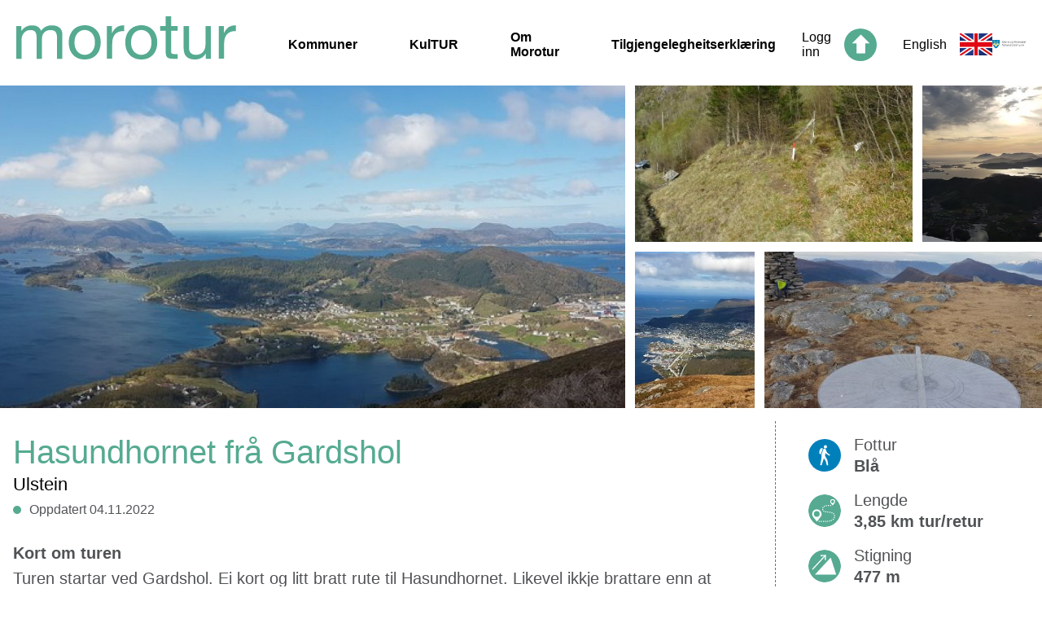

--- FILE ---
content_type: text/html; charset=UTF-8
request_url: https://morotur.no/tur/Hasundhornet-ekstrem
body_size: 38499
content:
<!DOCTYPE html>
<html >

	<head>
		<!-- Google Tag Manager --> 
<script>(function(w,d,s,l,i){w[l]=w[l]||[];w[l].push({'gtm.start':
new Date().getTime(),event:'gtm.js'});var f=d.getElementsByTagName(s)[0],
j=d.createElement(s),dl=l!='dataLayer'?'&l='+l:'';j.async=true;j.src=
'https://www.googletagmanager.com/gtm.js?id='+i+dl;f.parentNode.insertBefore(j,f);
})(window,document,'script','dataLayer','GTM-MC9W2CB');</script>
<!-- End Google Tag Manager -->
							<title>Hasundhornet frå Gardshol</title>
		
		<meta name="viewport" content="width=device-width, initial-scale=1.0">
		<link rel="stylesheet" href="https://unpkg.com/leaflet@1.3.1/dist/leaflet.css"
		integrity="sha512-Rksm5RenBEKSKFjgI3a41vrjkw4EVPlJ3+OiI65vTjIdo9brlAacEuKOiQ5OFh7cOI1bkDwLqdLw3Zg0cRJAAQ=="
		crossorigin="">
		<link rel="stylesheet" href="/dist/view.min.css?v=250905114356">
		
		<link rel="apple-touch-icon" sizes="180x180" href="/apple-touch-icon.png">
		<link rel="icon" type="image/png" sizes="32x32" href="/favicon-32x32.png">
		<link rel="icon" type="image/png" sizes="16x16" href="/favicon-16x16.png">
		<link rel="manifest" href="/site.webmanifest">
		<link rel="mask-icon" href="/safari-pinned-tab.svg" color="#5bbad5">
		<meta name="msapplication-TileColor" content="#da532c">
		<meta name="theme-color" content="#ffffff">

					<meta property="og:image" content="https://morotur.no/assets/thumbs/a/6/a63f9718e35efa6d33083bd57ebba283_1600.jpg" />
		<meta property="og:title" content="Hasundhornet frå Gardshol" />
	<meta property="og:description" content="Turen startar ved Gardshol. Ei kort og litt bratt rute til Hasundhornet. Likevel ikkje brattare enn at den er grei for dei fleste. Dette er ei solrik rute, og det er ikkje minst flott å gå denne ruta om kvelden og få med seg solnedgangen.Om våren finn ein svært mykje kusymre i området" />
	<meta property="og:url" content="https://morotur.no/tur/Hasundhornet-ekstrem" />
	<meta property="og:type" content="website" />

			</head>
	<body>
						<div class="header">
	<div class="header__left">
		<a href="/" class="header__logo">
			<span>Morotur</span>
		</a>
		<div class="header__navigation">
			<a href="/kommuner" class="header__navlink ">Kommuner</a>
			<a href="/kultur" class="header__navlink ">KulTUR</a>
			<a href="/om-morotur" class="header__navlink ">Om Morotur</a>
			<a href="https://uustatus.no/nn/erklaringer/publisert/bb036100-7b90-4287-b717-8d08448495e0" class="header__navlink">Tilgjengelegheitserklæring</a>
		</div>
	</div>
	<div class="header__right">
					<a href="/auth/signin" class="header__login">
				<span>Logg inn</span>
				<img src="/img/icon_top.svg" alt="">
			</a>
							<a href="/en" class="header__language">
				<span>English</span>
				<img src="/img/english_flag.svg" alt="">
			</a>
				<a href="https://www.mrfylke.no" class="header__mrfylke">
			<img src="/img/mrfylke_logo.svg" alt="">
		</a>
		<button class="hamburger hamburger--3dx" type="button">
    <span class="hamburger-box">
        <span class="hamburger-inner"></span>
    </span>
</button>	</div>
	<div class="mobile-menu">
		<ul class="mobile-menu__navigation">
			<div class="mobile-menu__bottom-color"></div>
			<div class="mobile-menu__separator"></div>
			<a href="/kommuner" class="mobile-menu__button ">
				<li class="mobile-menu__button-text">Kommuner</li>
			</a>
			<div class="mobile-menu__separator"></div>
			<a href="/kultur" class="mobile-menu__button ">
				<li class="mobile-menu__button-text">KulTUR</li>
			</a>
			<div class="mobile-menu__separator"></div>
			<a href="/om-morotur" class="mobile-menu__button ">
				<li class="mobile-menu__button-text">Om Morotur</li>
			</a>
			<div class="mobile-menu__separator"></div>
			<a href="https://uustatus.no/nn/erklaringer/publisert/bb036100-7b90-4287-b717-8d08448495e0" class="mobile-menu__button">
				<li class="mobile-menu__button-text">Tilgjengelegheitserklæring</li>
			</a>
			<div class="mobile-menu__separator"></div>
							<a href="/en" class="mobile-menu__button">
					<li class="mobile-menu__button-text">English</li>
				</a>
						<div class="mobile-menu__separator"></div>
			<a class="mobile-menu__button" href="https://www.mrfylke.no" class="header__mrfylke">
				<img class="mobile-menu__image" src="/img/mrfylke_logo--white.svg" alt="">
			</a>
					</ul>
	</div>
</div>
<div class="header__navbar">
	<div class="content-width">
			</div>
</div>						<div class="gallery">
                    <div class="gallery__wrapper">
            <div class="gallery__container gallery__container--large">
                                                                                                    
                <a href="/assets/thumbs/a/6/a63f9718e35efa6d33083bd57ebba283_1600.jpg"
                   data-caption="&lt;br&gt;Foto: RuBa"
                   style="background-image: url(/assets/thumbs/a/6/a63f9718e35efa6d33083bd57ebba283_1300_772.jpg)"
                   class="gallery__image gallery__image--big"
                   aria-label="">
                </a>
            </div>
                        <div class="gallery__container gallery__container--small">
                                                                                                                        
                    <a href="/assets/thumbs/2/4/2432b85ab7d3fb1e3ee23833439b8386_1600.jpg"
                       data-caption="Her&amp;#x20;startar&amp;#x20;turen&lt;br&gt;Foto: RuBa"
                       style="background-image: url(/assets/thumbs/2/4/2432b85ab7d3fb1e3ee23833439b8386_380_380.jpg)"
                       class="gallery__image gallery__image--medium"
                       aria-label="">
                    </a>
                                                                                                                        
                    <a href="/assets/thumbs/1/5/15cf9ea605a2b5e8eb01f75d23612138_1600.jpg"
                       data-caption="Fin&amp;#x20;kveldssol&lt;br&gt;Foto: RuBa"
                       style="background-image: url(/assets/thumbs/1/5/15cf9ea605a2b5e8eb01f75d23612138_240_380.jpg)"
                       class="gallery__image gallery__image--small"
                       aria-label="">
                    </a>
                                                                                                                        
                    <a href="/assets/thumbs/3/1/31dab546d30614c7891f306e640ac879_1600.jpg"
                       data-caption="Utsikt&amp;#x20;mot&amp;#x20;Ulseinvik&lt;br&gt;Foto: RuBa"
                       style="background-image: url(/assets/thumbs/3/1/31dab546d30614c7891f306e640ac879_240_380.jpg)"
                       class="gallery__image gallery__image--small"
                       aria-label="">
                    </a>
                                                                                                                        
                    <a href="/assets/thumbs/f/f/ffe4ac3df8561e77873696f99a83143e_1600.jpg"
                       data-caption="Toppvarden&lt;br&gt;Foto: RuBa"
                       style="background-image: url(/assets/thumbs/f/f/ffe4ac3df8561e77873696f99a83143e_380_380.jpg)"
                       class="gallery__image gallery__image--medium"
                       aria-label="">
                    </a>
                            </div>
                    </div>

        <div class="gallery__carousel">
            <div class="gallery__carousel--arrow-left">
                <img src="/img/icon_arrow_green.svg" alt="forrige bilde">
            </div>
            <div class="gallery__carousel--main">
                <img src="/assets/thumbs/a/6/a63f9718e35efa6d33083bd57ebba283_1600.jpg" class="gallery__carousel--image" alt="">
                                    <img src="/assets/thumbs/2/4/2432b85ab7d3fb1e3ee23833439b8386_1600.jpg" class="gallery__carousel--image" alt="">
                                    <img src="/assets/thumbs/1/5/15cf9ea605a2b5e8eb01f75d23612138_1600.jpg" class="gallery__carousel--image" alt="">
                                    <img src="/assets/thumbs/3/1/31dab546d30614c7891f306e640ac879_1600.jpg" class="gallery__carousel--image" alt="">
                                    <img src="/assets/thumbs/f/f/ffe4ac3df8561e77873696f99a83143e_1600.jpg" class="gallery__carousel--image" alt="">
                            </div>
            <div class="gallery__carousel--arrow-right">
                <img src="/img/icon_arrow_green.svg" alt="neste bilde">
            </div>
        </div>
            </div>	<div class="route content-width">
		<div class="route__cols">
			<div class="route__col1">
				<div class="route__headline">
					<h1>Hasundhornet frå Gardshol</h1>
					<h2>Ulstein</h2>
					<div class="route__metadata--wrapper">
						<div class="route__metadata--item">
							<span class="route__metadata-dot"></span>
							<span class="route__metadata-text">Oppdatert 04.11.2022</span>
						</div>
											</div>
				</div>
					<div class="routefield">
		<h2 class="routefield__header">Kort om turen</h2>
		<div class="routefield__content"><p>Turen startar ved Gardshol. Ei kort og litt bratt rute til Hasundhornet. Likevel ikkje brattare enn at den er grei for dei fleste. Dette er ei solrik rute, og det er ikkje minst flott å gå denne ruta om kvelden og få med seg solnedgangen.Om våren finn ein svært mykje kusymre i området</p></div>
	</div>
					<div class="routefield">
		<h2 class="routefield__header">Ruteskildring</h2>
		<div class="routefield__content"><p>Ruta har tydeleg sti. I om lag 340 meters høgde (N62° 18.605' E5° 52.219') kjem du inn på ein gamal kjerreveg. Her tek du til venstre. Du passerer nokre gamle murar i 400 meters høgde. Gå forbi desse og vidare på tydeleg sti til topps. Stien går langs kanten av fjellet med god utsikt særleg mot Dimna og Herøy</p></div>
	</div>
					<div class="routefield">
		<h2 class="routefield__header">Tilkomst og parkering</h2>
		<div class="routefield__content"><p>Start ved RV61 omlag 900 m etter avkøyring til Dimna når du kjem frå Ulsteinvik. Starten er godt merka med ein merkstaur (ca. 50 m i retning mot Haddal frå der du kan parkere). Like ved start er det plass til å parkere.</p></div>
	</div>
			</div>
			<div class="route__col2">
				
<div class="fact">
    <div class="fact__icon fact__iconBg-1">
        <div class="fact__icon fact__iconOverlay-0"></div>
    </div>
    <div class="fact__content">
        <div class="fact__title">Fottur</div>
        
        
                
        <div class="fact__text">Blå </div>
    </div>
</div>
    <div class="fact">
        <div class="fact__icon fact__length"></div>
        <div class="fact__content">
            <div class="fact__title">Lengde</div>
            <div class="fact__text">3,85 km tur/retur</div>
        </div>
    </div>
    <div class="fact">
        <div class="fact__icon fact__elevation"></div>
        <div class="fact__content">
            <div class="fact__title">Stigning</div>
            <div class="fact__text">477 m</div>
        </div>
    </div>
    <div class="fact">
        <div class="fact__icon fact__duration"></div>
        <div class="fact__content">
            <div class="fact__title">Tidsbruk</div>
            <div class="fact__text">2 t <span data-tooltip="Estimert tidsbruk for hele turen. Fra start til slutt, uten pauser"><img src="/img/info.svg" style="width: 20px; margin-left: 4px;"></span></div>
        </div>
    </div>
    <div class="fact">
        <div class="fact__icon fact__season"></div>
        <div class="fact__content">
            <div class="fact__title">Sesong</div>
            <div class="fact__text">Vår, Sommer, Høst</div>
        </div>
    </div>
    <div class="fact">
        <div class="fact__icon fact__peak"></div>
        <div class="fact__content">
            <div class="fact__title">Høyeste punkt</div>
            <div class="fact__text">517 moh</div>
        </div>
    </div>
    <div class="fact">
        <div class="fact__icon fact__wayfinding"></div>
        <div class="fact__content">
            <div class="fact__title">Merking</div>
            
                                                                                        
            <div class="fact__text">Ikke skiltet eller merket</div>
        </div>
    </div>
                            
    <div class="fact">
        <div class="fact__icon fact__mobile--0"></div>
        <div class="fact__content">
            <div class="fact__title">Mobildekning</div>           
            <div class="fact__text">Ja</div>
        </div>
    </div>


			</div>
		</div>
		
					<div class="routefield">
				<h2 class="routefield__header">Løype på kart</h2>
				
				<div class="route__map-wrapper">
					<div class="route__map-settings" id="map-settings__wrapper"></div>
					<div class="route__map" id="route-map"></div>
				</div>
				<script>
					var mapCoords = [[5.8602789323777,62.31118183583,58],[5.8602694608271,62.311184266582,58],[5.8602675329894,62.311180494726,58],[5.8602644316852,62.311178483069,58],[5.8602635096759,62.311178315431,58],[5.8602622523904,62.311174795032,58],[5.8602596540004,62.31117320247,58],[5.8602653536946,62.311176052317,58],[5.8602723106742,62.311176219955,58],[5.8602740708739,62.311176806688,58],[5.8602918405086,62.311182674021,58],[5.8603059221059,62.311183679849,58],[5.8602944388986,62.311187116429,58],[5.8602810278535,62.311190636829,58],[5.8602080214769,62.311193821952,59],[5.8600226137787,62.311174292117,59],[5.8597020059824,62.31104420498,60],[5.8594070468098,62.310898946598,61],[5.8594435080886,62.310892576352,61],[5.8596435002983,62.310897437856,62],[5.8598269801587,62.310906490311,63],[5.8598875813186,62.310912776738,64],[5.8598570711911,62.310889139771,66],[5.859880791977,62.310844045132,67],[5.8598109707236,62.310818815604,69],[5.8597778622061,62.310762070119,72],[5.8597311750054,62.310707923025,75],[5.8596528042108,62.310599796474,77],[5.8596894331276,62.310514887795,81],[5.8597096335143,62.310455627739,84],[5.8596945460886,62.310348004103,87],[5.8596967253834,62.310302238911,91],[5.8598216157407,62.310168966651,94],[5.8599799498916,62.310123536736,97],[5.8601219393313,62.310073915869,99],[5.8603098616004,62.310067629442,102],[5.8603785932064,62.310004262254,104],[5.8605019748211,62.309950450435,106],[5.8605990372598,62.309925723821,108],[5.8607590477914,62.309920275584,110],[5.8609108440578,62.309933938086,112],[5.8609849400818,62.309889849275,114],[5.8610923960805,62.309854310006,116],[5.8610958326608,62.309843497351,119],[5.8611659891903,62.30977434665,121],[5.861286604777,62.309771329165,123],[5.8614982478321,62.309772251174,125],[5.8616092242301,62.30978214182,128],[5.8617349527776,62.309845006093,130],[5.8618452586234,62.309873504564,132],[5.8619322627783,62.30988339521,134],[5.861955229193,62.309875935316,136],[5.8620038442314,62.309858752415,137],[5.8620833046734,62.309762276709,139],[5.8621575683355,62.30969212018,140],[5.8622779324651,62.309705195948,142],[5.862312214449,62.309736628085,144],[5.8623451553285,62.309764372185,145],[5.8623896632344,62.309736711904,148],[5.8624930959195,62.309704609215,150],[5.862542046234,62.309719109908,152],[5.862631984055,62.309748195112,154],[5.862756120041,62.309750542045,156],[5.8627715427428,62.309756493196,159],[5.8628492429852,62.309738304466,161],[5.8629676792771,62.309736460447,163],[5.8630825951695,62.309734867886,165],[5.8632519096136,62.309758421034,167],[5.8633906301111,62.309810053557,169],[5.8634920511395,62.309822207317,171],[5.8635011874139,62.309828158468,174],[5.8635456953198,62.309849029407,175],[5.8635557536036,62.309845006093,177],[5.8636580128223,62.309871073812,178],[5.8636410813779,62.309838803485,179],[5.8636287599802,62.309832684696,180],[5.8636597730219,62.309802174568,182],[5.8637776225805,62.309769066051,183],[5.8639041893184,62.309765126556,185],[5.863971915096,62.309712488204,188],[5.8641273993999,62.309777364135,191],[5.8641299139708,62.309723049402,195],[5.864299479872,62.309707961977,198],[5.8643873222172,62.309706872329,202],[5.864500394091,62.309730928391,206],[5.8645672816783,62.309716176242,209],[5.8646750729531,62.309678290039,212],[5.8648411184549,62.309678709134,216],[5.8649598900229,62.309656664729,218],[5.8650539349765,62.309663873166,221],[5.865198103711,62.309644762427,224],[5.865311678499,62.309639398009,226],[5.865433299914,62.30963839218,229],[5.8655291050673,62.30964015238,231],[5.8656621258706,62.309643421322,234],[5.865673860535,62.309648199007,236],[5.8657171111554,62.309665549546,239],[5.8658237289637,62.30960980989,241],[5.8659246470779,62.309623137116,244],[5.8660428319126,62.309593800455,246],[5.8661678060889,62.309646690264,249],[5.8662583306432,62.309646941721,251],[5.8663274813443,62.309575024992,254],[5.8664061035961,62.309602433816,256],[5.8665408845991,62.309593297541,259],[5.866651693359,62.309624394402,262],[5.8668139670044,62.309680385515,265],[5.8668699581176,62.309672925621,267],[5.8670342434198,62.309667393565,270],[5.8671079203486,62.309640739113,273],[5.8671936672181,62.309601427987,275],[5.8673531748354,62.309574019164,278],[5.8675539214164,62.309632021934,281],[5.8676788955927,62.309656916186,284],[5.8678075578064,62.309713242576,286],[5.8679278381169,62.309750793502,289],[5.8680371381342,62.309780297801,292],[5.8681481145322,62.309785997495,295],[5.8682709094137,62.309831762686,297],[5.8683824725449,62.309835534543,300],[5.8685105480254,62.309805527329,303],[5.8686732407659,62.309875935316,305],[5.8687646873295,62.309931423515,308],[5.8688665274531,62.309927735478,310],[5.8690016437322,62.309942319989,312],[5.8690313156694,62.309935782105,314],[5.8691717125475,62.309928322211,316],[5.8693047333509,62.309999316931,318],[5.8693496603519,62.310029910877,321],[5.8694755565375,62.309998897836,324],[5.8696926478297,62.30999940075,327],[5.8698537480086,62.31005564332,330],[5.8699967432767,62.310071401298,332],[5.8701317757368,62.310070730746,334],[5.8702316880226,62.31006779708,336],[5.8703228831291,62.310078861192,337],[5.8703196141869,62.310072658584,337],[5.8703220449388,62.310073329136,337],[5.8703373000026,62.310072407126,337],[5.8703365456313,62.310074921697,337],[5.8703400660306,62.310077687725,336],[5.8703424967825,62.31007726863,336],[5.8703311812133,62.310072910041,337],[5.8703283313662,62.310073580593,337],[5.8703425806016,62.310074167326,338],[5.8704502042383,62.310120267794,340],[5.8705963008106,62.31018983759,343],[5.8707304950804,62.310247002169,345],[5.8708806149662,62.310304585844,348],[5.8710190840065,62.310363007709,351],[5.8711251150817,62.310403492302,354],[5.8712837845087,62.310494100675,357],[5.8713196590543,62.310511786491,360],[5.8713943418115,62.310594012961,362],[5.8714315574616,62.310616308823,364],[5.8715183101594,62.310708090663,366],[5.8716898877174,62.310761651024,367],[5.8718736190349,62.310774642974,368],[5.8718964178115,62.310776570812,369],[5.8720608707517,62.310796268284,370],[5.8721112459898,62.310821246356,371],[5.872148796916,62.310840105638,373],[5.8723010122776,62.310857539997,374],[5.8724266570061,62.310874136165,376],[5.8724797982723,62.31089534238,378],[5.8726507052779,62.310938341543,380],[5.8727977238595,62.311013275757,382],[5.8728774357587,62.311070691794,383],[5.8729309123009,62.311113607138,384],[5.8729568123817,62.311165072024,385],[5.8729772642255,62.311203209683,385],[5.8730416372418,62.311234474182,386],[5.873094946146,62.311246041209,386],[5.8731357660145,62.311301026493,387],[5.8731563854963,62.311423905194,387],[5.8732407074422,62.31147704646,388],[5.8733215928078,62.311607636511,389],[5.8733324892819,62.311658766121,390],[5.87332486175,62.311680559069,391],[5.8733283821493,62.311710901558,393],[5.8734294679016,62.311847442761,394],[5.8734636660665,62.311953306198,395],[5.8734351675957,62.311997897923,397],[5.8734018914402,62.312041819096,398],[5.8734378498048,62.312095798552,398],[5.8734008017927,62.312128655612,399],[5.873430557549,62.312190430239,399],[5.8734629116952,62.312206691131,399],[5.8734534401447,62.312228819355,400],[5.8734706230462,62.312257150188,401],[5.8733974490315,62.312401151285,402],[5.8734310604632,62.312441049144,403],[5.8734027296305,62.312513887882,405],[5.873425360769,62.312569878995,406],[5.87338026613,62.312595779076,407],[5.8733602333814,62.312685046345,407],[5.8735017199069,62.312744725496,407],[5.8735378459096,62.312769200653,406],[5.8735142927617,62.312933485955,406],[5.8735158015043,62.312966678292,406],[5.8734929189086,62.312966343015,407],[5.8735060784966,62.313015544787,409],[5.8736380096525,62.313055861741,411],[5.8738225791603,62.313136579469,413],[5.8740254212171,62.313207322732,416],[5.8741834200919,62.313290722668,418],[5.8742297720164,62.313339086249,421],[5.874234046787,62.313373452052,422],[5.8742791414261,62.313382672146,424],[5.8743685763329,62.313425838947,425],[5.87452464737,62.313483757898,426],[5.8745489548892,62.313519213349,427],[5.8745533134788,62.313592722639,428],[5.8745391480625,62.313619880006,429],[5.8744100667536,62.313725575805,430],[5.8743943925947,62.313763881102,432],[5.8743838313967,62.313796402887,433],[5.8742886129767,62.313934704289,435],[5.8741769660264,62.314019529149,436],[5.8741115033627,62.314094044268,439],[5.8740487229079,62.314173420891,441],[5.8739717770368,62.314244415611,443],[5.8739281073213,62.314339382574,445],[5.8739401772618,62.314401995391,447],[5.873919473961,62.314426889643,449],[5.8738082461059,62.314537698403,451],[5.8737161289901,62.314652027562,453],[5.8736748062074,62.314733332023,455],[5.8736955095083,62.314802482724,458],[5.8737463876605,62.314868196845,461],[5.8737983554602,62.314922427759,465],[5.8738574478775,62.314972216263,468],[5.8739514090121,62.315027369186,472],[5.8741109166294,62.315067099407,475],[5.8742850087583,62.315103057772,478],[5.8743662294,62.315213950351,481],[5.8743909560144,62.315294332802,484],[5.8744227234274,62.315343953669,486],[5.8744629565626,62.315455265343,488],[5.8744608610868,62.31554646045,491],[5.8744731824845,62.315632207319,493],[5.8744572568685,62.315672691911,495],[5.8744202926755,62.315701944754,497],[5.8744712546468,62.315775621682,498],[5.8744919579476,62.31580697,499],[5.8746500406414,62.315927417949,499],[5.8747759368271,62.316000675783,499],[5.8747265674174,62.315999334678,498],[5.8747331053019,62.316000759602,498],[5.8747405651957,62.316001011059,498],[5.8747391402721,62.315998245031,498],[5.8747376315296,62.315999669954,499],[5.8747419063002,62.315996233374,500],[5.8747240528464,62.3159818165,502],[5.8748742565513,62.315989276394,503],[5.8749092929065,62.315985755995,505],[5.8750175870955,62.316055493429,506],[5.8751248754561,62.31610394083,507],[5.875164270401,62.316147694364,508],[5.8751082792878,62.316153896973,509],[5.8751086145639,62.316154651344,510],[5.8751866500825,62.316185832024,511],[5.8753803558648,62.316257413477,512],[5.8754381909966,62.316305106506,513],[5.8754202537239,62.316339220852,514],[5.8755510952324,62.316441563889,515],[5.8755550347269,62.316456567496,515],[5.8755564596504,62.31647442095,516],[5.8757038973272,62.316601406783,516],[5.8757421188056,62.31661465019,516],[5.8759402669966,62.316717496142,517],[5.8759921509773,62.316738702357,517],[5.8760123513639,62.316748676822,518],[5.8760460466146,62.316742641851,520],[5.8763672411442,62.316774409264,522],[5.8767212927341,62.316863592714,524],[5.8769259788096,62.316981274635,526],[5.8770420681685,62.317148996517,528],[5.8769553154707,62.317335074767,530],[5.8771304134279,62.317466586828,531],[5.87725748308,62.317542443052,531],[5.8772940281779,62.31756163761,532],[5.8773634303361,62.31759281829,532],[5.8774226065725,62.317642942071,532],[5.8776709623635,62.317777555436,532],[5.8778103534132,62.317887190729,532],[5.8779110200703,62.317923149094,532],[5.8779227547348,62.317929184064,532],[5.8780267741531,62.317987857386,532],[5.8779897261411,62.317992970347,532],[5.8779661729932,62.31797712855,532],[5.8779725432396,62.317994311452,532],[5.8779727946967,62.317993221804,532],[5.8779697772115,62.317994982004,532],[5.8779745548964,62.318000681698,532],[5.8779691066593,62.317991713062,532],[5.8779572881758,62.317989869043,532],[5.8779658377171,62.317993557081,532],[5.8779605571181,62.317992886528,532],[5.8779883012176,62.318011913449,532],[5.8778966870159,62.31794427149,532],[5.8779014647007,62.317949971184,531],[5.8778424561024,62.317924825475,531],[5.877823010087,62.317901691422,530],[5.8777628280222,62.317883837968,530],[5.8777187392116,62.317866822705,529],[5.8776626642793,62.317828936502,529],[5.8773905877024,62.317669680342,529],[5.8771679643542,62.317538503557,529],[5.8770805411041,62.317504808307,529],[5.8769125677645,62.317426437512,529],[5.8768766093999,62.317394753918,527],[5.8768588397652,62.317399028689,526],[5.8768460154533,62.31735133566,523],[5.8769320975989,62.317169783637,521],[5.8769210334867,62.317047994584,519],[5.8768466860056,62.316980268806,517],[5.8765794709325,62.316850600764,515],[5.8762173727155,62.316779270768,514],[5.8759447094053,62.316745994613,512],[5.8759561926126,62.316734762862,511],[5.8756607305259,62.316621942446,510],[5.8755040727556,62.316534016281,509],[5.875462917611,62.316458495334,507],[5.875378260389,62.316426476464,505],[5.8753453195095,62.31629781425,503],[5.8751807827502,62.316200332716,501],[5.8751497697085,62.31618876569,499],[5.8749798685312,62.316087931395,497],[5.8748539723456,62.316015427932,496],[5.8747899346054,62.315996820107,494],[5.8747257292271,62.31599916704,492],[5.8746767789125,62.315990785137,490],[5.8744704164565,62.315873773769,489],[5.8744473662227,62.315818537027,487],[5.8743621222675,62.315689790994,484],[5.8743849210441,62.315632877871,482],[5.8743842504919,62.315518297255,480],[5.8743769582361,62.315451493487,477],[5.874371509999,62.315363483503,475],[5.8743539918214,62.315322915092,473],[5.8743108250201,62.315231887624,470],[5.8742790576071,62.315164078027,467],[5.874247290194,62.315139435232,465],[5.8740500640124,62.315076487139,462],[5.8740312047303,62.315071038902,459],[5.8738695178181,62.315040947869,456],[5.8737493213266,62.314979927614,454],[5.8736792486161,62.314922008663,451],[5.8736533485353,62.314867945388,449],[5.8736322261393,62.31485998258,446],[5.8736370038241,62.314783288166,445],[5.8736105170101,62.314700558782,443],[5.8736254367977,62.314616404474,442],[5.8736670110375,62.314571393654,441],[5.8736889716238,62.314542392269,440],[5.8738098386675,62.314432924613,439],[5.8738943282515,62.314361259341,438],[5.8738624770194,62.314326558262,436],[5.8739084098488,62.314222203568,435],[5.8739411830902,62.314187502488,433],[5.873972447589,62.314165793359,432],[5.8739627245814,62.314136875793,431],[5.8740256726742,62.314072502777,429],[5.8740905486047,62.314036209136,428],[5.8742240723222,62.313937637955,427],[5.8742675743997,62.313865469769,426],[5.8743051253259,62.313806377351,425],[5.8743769582361,62.31368525885,423],[5.8744256570935,62.313629267737,422],[5.8744511380792,62.313610995188,420],[5.87446924299,62.313519716263,418],[5.8744523115456,62.313496666029,416],[5.8743644692004,62.313466574997,414],[5.8741222321987,62.31333816424,412],[5.8740949071944,62.313300194219,409],[5.8740134350955,62.313266247511,407],[5.8738447073847,62.313201203942,406],[5.8738310448825,62.313200198114,405],[5.8736964315176,62.313153007999,404],[5.8736033085734,62.313115121797,404],[5.8734217565507,62.313026692718,404],[5.8734174817801,62.312977071851,404],[5.873451763764,62.312927115709,404],[5.8734753169119,62.31287506409,403],[5.8734023943543,62.312749251723,402],[5.8733080979437,62.312724608928,401],[5.8733108639717,62.312598377466,400],[5.8733272925019,62.312541464344,399],[5.8733219280839,62.312435517088,398],[5.8733199164271,62.312374915928,397],[5.873351264745,62.312355302274,397],[5.8733666036278,62.312204511836,397],[5.8733462356031,62.312202667817,396],[5.8733233530074,62.312117172405,395],[5.8733495045453,62.312090517953,394],[5.8733137138188,62.312028408051,393],[5.8733529411256,62.311986666173,392],[5.8733498398215,62.311879126355,390],[5.8732702117413,62.311767814681,389],[5.873250849545,62.311631273478,387],[5.8732172381133,62.311585424468,386],[5.8731996361166,62.311569163576,385],[5.8731656894088,62.3114891164,384],[5.8730818703771,62.311442345381,383],[5.8730800263584,62.311405465007,382],[5.8730540424585,62.311281245202,381],[5.8728665392846,62.31119826436,380],[5.8728415612131,62.311159791425,379],[5.872814739123,62.311133891344,377],[5.8726678881794,62.311067841947,376],[5.8726056106389,62.311029871926,373],[5.8724244777113,62.310977736488,371],[5.8723808918148,62.310953848064,369],[5.8723428379744,62.31094119139,366],[5.8722552470863,62.310928869992,364],[5.8720343839377,62.310853851959,362],[5.8719177078456,62.310808841139,360],[5.8717665821314,62.310801045969,359],[5.8716094214469,62.310787467286,358],[5.8715939149261,62.310782941058,357],[5.8715042285621,62.31076114811,355],[5.871374476701,62.310666432604,354],[5.8713693637401,62.310650506988,351],[5.8712994586676,62.310617230833,348],[5.8712255302817,62.310550259426,345],[5.871049258858,62.310468368232,342],[5.870951525867,62.310456214473,339],[5.870798388496,62.310394272208,336],[5.870726890862,62.310376083478,334],[5.8706652838737,62.310371724889,332],[5.8705227915198,62.310322355479,330],[5.8703896868974,62.310272734612,329],[5.8703440055251,62.3102634307,327],[5.8701854199171,62.310257982463,325],[5.8700228948146,62.310274243355,324],[5.869918288663,62.310294695199,322],[5.8698141854256,62.310292096809,319],[5.869659287855,62.310241637751,317],[5.8696213178337,62.310022953898,315],[5.8695295359939,62.310004681349,313],[5.8694506622851,62.310012560338,310],[5.8693014644086,62.310022450984,308],[5.8692517597228,62.310017505661,306],[5.8691987860948,62.30996738188,304],[5.8690599817783,62.309950953349,303],[5.8690165635198,62.309961766005,301],[5.8688391186297,62.309947516769,300],[5.8686957880855,62.309930920601,298],[5.868565114215,62.309879539534,297],[5.8685329277068,62.309863697737,295],[5.8684995677322,62.309852801263,292],[5.8683822210878,62.309848694131,290],[5.8682675566524,62.309857076034,288],[5.8682388067245,62.309853555635,285],[5.8681133296341,62.309818016365,283],[5.8680984098464,62.309811059386,282],[5.8680530637503,62.309807371348,280],[5.8679144270718,62.309793289751,279],[5.8677920512855,62.30974744074,277],[5.8677213918418,62.309737633914,275],[5.8676053024828,62.309698741883,272],[5.8675209805369,62.309688096866,268],[5.8673738781363,62.309642080218,264],[5.8672661706805,62.30963151902,260],[5.8671976905316,62.309667477384,256],[5.8670396916568,62.309697819874,252],[5.866852523759,62.309704609215,249],[5.866693854332,62.309708381072,246],[5.866545829922,62.309662783518,244],[5.8663917705417,62.309647360817,242],[5.8663567341864,62.309636548162,240],[5.8662774413824,62.309696981683,237],[5.8661398943514,62.309713158756,234],[5.8659853320569,62.309655491263,231],[5.8659629523754,62.309676865116,228],[5.8658202085644,62.30967476964,224],[5.8657929673791,62.309722043574,222],[5.8656068891287,62.309710308909,219],[5.8654741197824,62.309715338051,217],[5.8653469663113,62.309710476547,215],[5.865235151723,62.309702765197,213],[5.8651467226446,62.309710308909,212],[5.8650682680309,62.309720367193,211],[5.864944467321,62.309722211212,209],[5.8648499194533,62.309735873714,207],[5.8648305572569,62.309737885371,206],[5.864812200889,62.309739310294,204],[5.8646946866065,62.309762276709,202],[5.8645999711007,62.309784824029,200],[5.8645837102085,62.309787673876,198],[5.8645263779908,62.309792870656,195],[5.8644916769117,62.309797899798,193],[5.8643532916903,62.309775017202,191],[5.864243991673,62.309754984453,189],[5.864217588678,62.30977174826,186],[5.8641158323735,62.309812316671,184],[5.8640824723989,62.30980896391,182],[5.8640175126493,62.309799324721,179],[5.8638843242079,62.309837378561,177],[5.863871248439,62.309835283086,175],[5.8637727610767,62.30984358117,172],[5.8637363836169,62.309869648889,170],[5.8637195359916,62.309908876196,168],[5.863551646471,62.309924382716,165],[5.8634108304977,62.309892363846,163],[5.8633584436029,62.309877863154,160],[5.86326087825,62.309843245894,157],[5.86316825822,62.30982195586,154],[5.8630834333599,62.309821536765,151],[5.8629993628711,62.309811897576,149],[5.8629047311842,62.309785997495,146],[5.8627730514854,62.309801420197,144],[5.8626545313746,62.309801671654,142],[5.8625119552016,62.309785662219,140],[5.8624127972871,62.309783902019,138],[5.8622904215008,62.309809047729,136],[5.8622755855322,62.309805946425,134],[5.8622051775455,62.309783902019,132],[5.8621408045292,62.309826733544,129],[5.8620383776724,62.309885574505,127],[5.8618843182921,62.309941230342,124],[5.8617259841412,62.309929830953,121],[5.8616245631129,62.309891609475,118],[5.8615652192384,62.309866631404,114],[5.8614777121693,62.309857076034,111],[5.8612981718034,62.309856070206,108],[5.8611950743943,62.309896303341,105],[5.8610398415476,62.309952462092,102],[5.8609205670655,62.310001328588,101],[5.8608270250261,62.310002921149,99],[5.8606608118862,62.309994539246,97],[5.8605442196131,62.310016332194,95],[5.8604794275016,62.31004784815,93],[5.8604697044939,62.310060085729,91],[5.8603324089199,62.310125883669,88],[5.8601577300578,62.310147676617,85],[5.8600440714508,62.310191346332,82],[5.8599432371557,62.310210540891,79],[5.8598143234849,62.310272734612,77],[5.8598372060806,62.310313722119,74],[5.8597980625927,62.310427967459,72],[5.8597759343684,62.310528634116,71],[5.8597677201033,62.310616141185,69],[5.8598614297807,62.310683196411,67],[5.8598041813821,62.310750335455,65],[5.8598450012505,62.310764836147,64],[5.8598652016371,62.310767266899,62],[5.859954720363,62.310850247741,60],[5.8599218633026,62.310927025974,58],[5.8596346154809,62.310975138098,58],[5.8594888541847,62.310993662104,58],[5.8598203584552,62.311068847775,58],[5.8601936884224,62.311180662364,58],[5.8602852188051,62.311177225783,58]];
					var mapEndpoint = {"lat":62.31791825,"lon":5.87810923,"hidden":false};
					var poiList = [];
					var routeType = '0';
					var routeId = 1317;
					var poiTypes = {"parking":{"name":"Parkering","icon":"img\/map\/icon_parking.svg"},"toalett":{"name":"Toalett","icon":"img\/map\/icon_toalett.svg"},"obs":{"name":"Obs-punkt","icon":"img\/map\/icon_info.svg"},"obs_hc":{"name":"Obs-punkt tilgjengelighet","icon":"img\/map\/icon_info.svg"},"hctoalett":{"name":"Handikaptoalett","icon":"img\/map\/icon_hctoalett.svg"},"bomstasjon":{"name":"Bomstasjon","icon":"img\/map\/icon_bomstasjon.svg"},"info":{"name":"Informasjonstavle","icon":"img\/map\/icon_info.svg"},"gapahuk":{"name":"Gapahuk","icon":"img\/map\/icon_gapahuk.svg"},"dagsturhytte":{"name":"Dagsturhytte","icon":"img\/map\/icon_dagsturhytte.svg"},"overnattinghytte":{"name":"Overnattingshytte","icon":"img\/map\/icon_overnattinghytte.svg"},"tenting":{"name":"Teltplass","icon":"img\/map\/icon_tenting.svg"},"bathing":{"name":"Badeplass","icon":"img\/map\/icon_bathing.svg"},"fiskeplass":{"name":"Fiskeplass","icon":"img\/map\/icon_fiskeplass.svg"},"turkasse":{"name":"Turkasse","icon":"img\/map\/icon_turkasse.svg"},"harbour":{"name":"Gjestehavn","icon":"img\/map\/icon_harbour.svg"},"kajakk":{"name":"Sj\u00f8setting av kajakk","icon":"img\/map\/icon_kajakk.svg"},"fire":{"name":"Tilrettelagt b\u00e5lplass","icon":"img\/map\/icon_info.svg"},"bikeparking":{"name":"Sykkelparkering","icon":"img\/map\/icon_other.svg"},"kultur":{"name":"KulTur!-post","icon":"img\/map\/icon_kultur.svg"},"rasteplass":{"name":"Rasteplass","icon":"img\/map\/icon_rest_area.svg"},"hammockpark":{"name":"Hengek\u00f8yepark","icon":"img\/map\/icon_other.svg"},"sight":{"name":"Severdighet","icon":"img\/map\/icon_kultur.svg"},"floatingbridge":{"name":"Flytebrygge","icon":"img\/map\/icon_other.svg"},"other":{"name":"Annen punktinformasjon","icon":"img\/map\/icon_other.svg"}};
					var gpxUrl = 'https://morotur.no/api/gpx/download/1317';
					var langForm = 'nn';
				</script>
			</div>
									<div class="routefield">
				<div class="routefield__content">
					<table class="table">
						<tr>
							<th>Underlag</th>
							<th>Lengde i km</th>
						</tr>
													<tr>
								<td>Sti</td>
								<td>3,9</td>
							</tr>
											</table>
				</div>
			</div>
					<div class="routefield">
		<h2 class="routefield__header">Offentleg transport</h2>
		<div class="routefield__content">Buss mellom Volda/Ørsta og Hareid/Ulstein
<a href="http://www.frammr.no">http://www.frammr.no</a></div>
	</div>
									<div class="routefield">
		<h2 class="routefield__header">Kart</h2>
		<div class="routefield__content">norgeskart.no</div>
	</div>
											<a href="https://maps.google.com/maps?daddr=62.31118183583,5.8602789323777" target="_blank" class="route__directions">
				<img src="/img/icon_road.svg" alt="">
								<span>Køyreskildring</span>
			</a>
						<div class="route__dashed-separator"></div>
		<h2 class="routefield__header">API endepunkt</h2>
		<a href="/api/v2/routes/1317" class="route__printout">
			<img src="/img/icon_open.svg" alt="">
			<span>Turdata</span>
		</a>
		<a href="/api/v2/geojson/1317" class="route__printout" style="margin-top: 8px">
			<img src="/img/icon_open.svg" alt="">
			<span>GeoJSON</span>
		</a>
	</div>
		<script>
	window.mapStrings = {
		tourMap: "Turkart",
		aerial: "Flyfoto",
		seaMap: "Sjøkart",
		steepness: "Bratthetskart",
		kast: "Skredkart (BETA)",
		reserve: "Naturnvernområder",
		raindeer: "Villreinområder",
		readMore: "Les mer",
	};
	window.translateStrings = {"Valg for kartet":"Val for kartet","\u00c5pne stort kart":"Opn stort kart","Vis turer i n\u00e6rheten":"Vis turar i n\u00e6rleiken","Annen punktinformasjon":"Annnan informasjon","Badeplass":"Badeplass","Bomstasjon":"Bomstasjon","Dagsturhytte":"Dagsturhytte","Fiskeplass":"Fiskeplass","Flytebrygge":"Flytebrygge","Gapahuk":"Gapahuk","Gjestehavn":"Gjestehamn","Handicaptoalett":"Handikaptoalett","Hengek\u00f8yepark":"Hengek\u00f8yepark","Informasjonstavle":"Informasjonstavle","KulTur!-post":"KulTUR!-post","Overnattingshytte":"Overnattingshytte","Parkering":"Parkering","Rasteplass":"Rasteplass","Severdighet":"Attraksjon","Sj\u00f8setting av kajakk":"Sj\u00f8setting av kajakk","Sykkelparkering":"Sykkelparkering","Teltplass":"Teltplass","Tilrettelagt b\u00e5lplass":"Tilrettelagt b\u00e5lplass","Toalett":"Toalett","Turkasse":"Turkasse"};
	window.language = 'no';
</script>				<script src="https://d3js.org/d3.v3.min.js" charset="utf-8"></script>
		<script src="/dist/view.js?v=250905114356"></script>	
			</body>
</html>

--- FILE ---
content_type: image/svg+xml
request_url: https://morotur.no/img/icon_road.svg
body_size: 658
content:
<?xml version="1.0" encoding="utf-8"?>
<!-- Generator: Adobe Illustrator 22.0.1, SVG Export Plug-In . SVG Version: 6.00 Build 0)  -->
<svg version="1.1" id="Layer_1" xmlns="http://www.w3.org/2000/svg" xmlns:xlink="http://www.w3.org/1999/xlink" x="0px" y="0px"
	 viewBox="0 0 58 58" style="enable-background:new 0 0 58 58;" xml:space="preserve">
<style type="text/css">
	.st0{fill:#55AA90;}
	.st1{fill:#FFFFFF;}
</style>
<circle id="Ellipse_48" class="st0" cx="29" cy="29" r="29"/>
<path id="Path_13489" class="st1" d="M30.8,40.9V46h17.1l-12-36h-5.1v4.7h-2.7V10H23L11,46h17.1v-5.1H30.8z M28.1,19.2h2.7v6.3h-2.7
	V19.2z M28.1,30.1h2.7v6.3h-2.7V30.1z"/>
</svg>


--- FILE ---
content_type: image/svg+xml
request_url: https://morotur.no/img/mrfylke_logo.svg
body_size: 10943
content:
<svg xmlns="http://www.w3.org/2000/svg" viewBox="0 0 268 74.74">
  <defs>
    <style>
      .cls-1 {
        fill: #007fbb;
      }

      .cls-1, .cls-2 {
        fill-rule: evenodd;
      }

      .cls-2 {
        fill: #eeee92;
      }

      .cls-3 {
        fill: #505355;
      }
    </style>
  </defs>
  <g id="Group_6535" data-name="Group 6535" transform="translate(0.03)">
    <g id="Group_263" data-name="Group 263" transform="translate(-0.03)">
      <path id="Path_468" data-name="Path 468" class="cls-1" d="M29.361,74.74C60,51.571,59.071,27.654,58.323,0H.213C-.535,27.654-1.469,51.571,29.361,74.74Z" transform="translate(0.03)"/>
      <path id="Path_469" data-name="Path 469" class="cls-2" d="M21.311,27.485V16.274h7.474V14.406H21.311V8.8H19.443v5.419H11.969v1.869h7.474V27.3A12.836,12.836,0,0,1,10.1,39.63h0a10.277,10.277,0,0,0,20.554,0h0A12.614,12.614,0,0,1,21.311,27.485Z" transform="translate(8.827 7.643)"/>
      <path id="Path_470" data-name="Path 470" class="cls-2" d="M14.011,20.885V9.674h7.474V7.806H14.011V2.2H12.143V7.619H4.669V9.487h7.474V20.7A12.836,12.836,0,0,1,2.8,33.03h0A10.368,10.368,0,0,0,13.077,43.307,10.368,10.368,0,0,0,23.354,33.03h0A12.451,12.451,0,0,1,14.011,20.885Z" transform="translate(2.487 1.911)"/>
      <path id="Path_471" data-name="Path 471" class="cls-2" d="M26.843,20.885V9.674H19.369V7.806h7.474V2.2h1.869V7.619h7.474V9.487H28.711V20.7A12.836,12.836,0,0,0,38.054,33.03h0a10.277,10.277,0,1,1-20.554,0h0A12.451,12.451,0,0,0,26.843,20.885Z" transform="translate(15.254 1.911)"/>
    </g>
    <g id="Group_264" data-name="Group 264" transform="translate(77.382 8.595)">
      <path id="Path_472" data-name="Path 472" class="cls-3" d="M57.348,21.082V10.619l.187-2.242L52.49,21.269H49.127L44.642,8.376l.187,2.055V21.269H42.4V5.2h3.363l5.045,14.2L56.414,5.2H59.59V21.082H57.348Z" transform="translate(-40.531 -4.079)"/>
      <path id="Path_473" data-name="Path 473" class="cls-3" d="M64.324,9.316a7.352,7.352,0,0,1,.934,4.3c0,4.3-2.616,6.353-5.979,6.353a5.929,5.929,0,0,1-3.737-1.121L54.421,20.34,53.3,19.406l1.495-1.682a6.727,6.727,0,0,1-.934-4.111c0-4.3,2.429-6.54,5.792-6.54A5.929,5.929,0,0,1,63.39,8.195L64.7,6.7l1.121.934Zm-4.858-.374c-2.8,0-3.363,2.429-3.363,4.671a5.129,5.129,0,0,0,.374,2.429L61.9,9.876A3.228,3.228,0,0,0,59.466,8.942Zm3.176,2.242-5.419,6.166a3.228,3.228,0,0,0,2.429.934c2.8,0,3.363-2.242,3.363-4.484A11.028,11.028,0,0,0,62.643,11.184Z" transform="translate(-31.065 -2.776)"/>
      <path id="Path_474" data-name="Path 474" class="cls-3" d="M68.613,9.242a3.212,3.212,0,0,0-1.495-.187,3.627,3.627,0,0,0-3.176,1.682v8.782H61.7V7.187h2.242V8.869A4.105,4.105,0,0,1,67.306,7c.747,0,1.308,0,1.495.187Z" transform="translate(-23.769 -2.516)"/>
      <path id="Path_475" data-name="Path 475" class="cls-3" d="M68.242,14c0,3.363,1.869,3.924,4.3,3.924a16.456,16.456,0,0,0,3.176-.374l.374,1.869a22.04,22.04,0,0,1-4.111.374c-3.737,0-5.979-1.308-5.979-6.166C66,8.582,68.429,6.9,71.792,6.9c3.176,0,4.671,2.242,4.671,6.166v.747H68.242Zm3.176-5.232c-1.495,0-2.99,1.121-3.176,3.55h5.606C74.035,10.076,73.1,8.769,71.419,8.769Z" transform="translate(-20.035 -2.602)"/>
      <path id="Path_476" data-name="Path 476" class="cls-3" d="M81.106,19.793c-3.55,0-5.606-2.242-5.606-6.353,0-4.3,2.429-6.54,5.792-6.54,3.924,0,5.792,2.242,5.792,6.54S84.469,19.793,81.106,19.793Zm.187-11.024c-2.8,0-3.363,2.429-3.363,4.671,0,2.429.747,4.484,3.55,4.484s3.363-2.242,3.363-4.484C84.656,11.2,84.1,8.769,81.292,8.769Z" transform="translate(-11.784 -2.602)"/>
      <path id="Path_477" data-name="Path 477" class="cls-3" d="M88.232,24.751a18.352,18.352,0,0,1-4.3-.561l.374-1.869a18.513,18.513,0,0,0,3.363.374c2.055,0,3.55-.374,3.55-2.99v-.934a4.465,4.465,0,0,1-2.616.934c-2.616,0-5.606-.747-5.606-6.353C83,9.242,85.8,7,88.979,7a39.533,39.533,0,0,1,4.484.374V20.08C93.651,23.443,90.661,24.751,88.232,24.751Zm2.99-15.7c-.561,0-1.308-.187-2.242-.187-2.8,0-3.737,2.055-3.737,4.484,0,3.176,1.308,4.484,3.55,4.484a4.806,4.806,0,0,0,2.616-.934V9.055Z" transform="translate(-5.27 -2.516)"/>
      <path id="Path_478" data-name="Path 478" class="cls-3" d="M106.606,21.269c-1.495,0-2.99-.747-4.484-2.8l-2.8-3.55h-2.99V20.9H93.9V5.2h5.419c3.363,0,5.419,1.495,5.419,4.858a4.586,4.586,0,0,1-2.99,4.484l2.242,2.616a7.092,7.092,0,0,0,3.176,2.242Zm-7.848-14.2H96.142v6.353H98.2c2.429,0,3.924-.934,3.924-3.176S101.187,7.069,98.758,7.069Z" transform="translate(4.197 -4.079)"/>
      <path id="Path_479" data-name="Path 479" class="cls-3" d="M107.506,19.793c-3.55,0-5.606-2.242-5.606-6.353,0-4.3,2.429-6.54,5.792-6.54,3.924,0,5.792,2.242,5.792,6.54C113.3,17.737,110.869,19.793,107.506,19.793Zm0-11.024c-2.8,0-3.363,2.429-3.363,4.671,0,2.429.747,4.484,3.55,4.484s3.363-2.242,3.363-4.484S110.308,8.769,107.506,8.769Z" transform="translate(11.145 -2.602)"/>
      <path id="Path_480" data-name="Path 480" class="cls-3" d="M125.509,19.606V11.945c0-1.869-.374-3.176-2.242-3.176a7.926,7.926,0,0,0-3.363,1.308v9.343h-2.242V11.945c0-1.869-.374-2.99-2.242-2.99a6.274,6.274,0,0,0-3.176,1.308v9.343H110V7.274h2.242V8.582c.934-.561,2.055-1.682,3.924-1.682s2.99.747,3.363,1.869a7.065,7.065,0,0,1,4.3-1.869c3.737,0,3.924,2.616,3.924,4.858v7.848Z" transform="translate(18.18 -2.602)"/>
      <path id="Path_481" data-name="Path 481" class="cls-3" d="M125.124,19.793a14.674,14.674,0,0,1-3.924-.561l.374-1.869a20.589,20.589,0,0,0,3.363.374c1.869,0,2.8-.561,2.8-1.495,0-2.429-6.166-1.308-6.166-5.792,0-2.429,2.055-3.55,4.484-3.55a11.1,11.1,0,0,1,3.363.561l-.374,1.869a11.71,11.71,0,0,0-2.99-.374c-1.495,0-2.055.561-2.055,1.495,0,2.616,6.166,1.682,6.166,5.792C129.982,19.045,127.179,19.793,125.124,19.793Z" transform="translate(27.907 -2.602)"/>
      <path id="Path_482" data-name="Path 482" class="cls-3" d="M135.421,21.6V20.482a4.926,4.926,0,0,1-2.99,1.308c-2.242,0-5.232-.934-5.232-6.353a5.932,5.932,0,0,1,6.166-6.353,7.7,7.7,0,0,1,2.242.187V4.6h2.242v17h-2.429Zm0-10.464a7.7,7.7,0,0,0-2.242-.187c-2.8,0-3.737,2.055-3.737,4.484,0,3.176,1.495,4.3,3.176,4.3a5.528,5.528,0,0,0,2.8-1.121Z" transform="translate(33.118 -4.6)"/>
      <path id="Path_483" data-name="Path 483" class="cls-3" d="M145.237,19.706c-1.308,0-2.99-.187-3.176-1.495a5.939,5.939,0,0,1-3.924,1.495c-2.242,0-3.737-1.308-3.737-3.55,0-2.99,2.8-3.55,4.858-3.737h2.8V10.924c0-1.869-.934-2.055-2.99-2.055a12.2,12.2,0,0,0-3.176.561l-.374-1.682A10.731,10.731,0,0,1,139.632,7c2.429,0,4.671.561,4.671,3.363V16.9c0,.747.561.934,1.121.934ZM142.061,14.1l-2.616.187c-2.055.187-2.8.747-2.8,1.869a1.676,1.676,0,0,0,1.869,1.869c1.121,0,3.363-1.308,3.55-1.308Z" transform="translate(39.372 -2.516)"/>
      <path id="Path_484" data-name="Path 484" class="cls-3" d="M142.2,21.6V4.6h2.242v17H142.2Z" transform="translate(46.146 -4.6)"/>
      <path id="Path_485" data-name="Path 485" class="cls-3" d="M50.182,21.042a19.672,19.672,0,0,0-2.242-.187c-1.682,0-2.429.561-2.429,2.242v.934h2.616V25.9H45.511V36.551H43.269V25.9H41.4V24.032h1.869V23.1c0-3.55,2.429-4.3,4.858-4.3a9.739,9.739,0,0,1,2.616.374Z" transform="translate(-41.4 7.733)"/>
      <path id="Path_486" data-name="Path 486" class="cls-3" d="M51.806,38.89H49.563l1.682-4.858h-.934L46.2,21.7h2.429l2.616,8.408.561,2.242.747-2.055,2.8-8.408h2.429Z" transform="translate(-37.231 10.252)"/>
      <path id="Path_487" data-name="Path 487" class="cls-3" d="M53.8,36.1v-17h2.242v17Z" transform="translate(-30.63 7.993)"/>
      <path id="Path_488" data-name="Path 488" class="cls-3" d="M57.4,36.1v-17h2.242v17Zm9.9.187a5.1,5.1,0,0,1-4.111-2.242l-3.363-4.484,5.045-5.792H67.49l-5.232,5.792,2.429,2.8a5.926,5.926,0,0,0,2.99,2.242Z" transform="translate(-27.504 7.993)"/>
      <path id="Path_489" data-name="Path 489" class="cls-3" d="M66.042,28.5c0,3.363,1.869,3.924,4.3,3.924a16.455,16.455,0,0,0,3.176-.374l.374,1.869a22.04,22.04,0,0,1-4.111.374c-3.737,0-5.979-1.308-5.979-6.166,0-5.045,2.429-6.727,5.792-6.727,3.176,0,4.671,2.242,4.671,6.166v.747H66.042Zm3.176-5.232c-1.495,0-2.99,1.121-3.176,3.55h5.606C71.835,24.576,70.9,23.269,69.219,23.269Z" transform="translate(-21.945 9.991)"/>
      <path id="Path_490" data-name="Path 490" class="cls-3" d="M74.524,34.293a14.675,14.675,0,0,1-3.924-.561l.374-1.869a20.589,20.589,0,0,0,3.363.374c1.869,0,2.8-.561,2.8-1.495,0-2.429-6.166-1.308-6.166-5.792,0-2.429,2.055-3.55,4.484-3.55a11.1,11.1,0,0,1,3.363.561l-.374,1.869a11.71,11.71,0,0,0-2.99-.374c-1.495,0-2.055.561-2.055,1.495,0,2.616,6.166,1.682,6.166,5.792C79.2,33.545,76.579,34.293,74.524,34.293Z" transform="translate(-16.039 9.991)"/>
      <path id="Path_491" data-name="Path 491" class="cls-3" d="M77,36.1v-17h2.242v17Zm9.9.187a5.1,5.1,0,0,1-4.111-2.242l-3.363-4.484,5.045-5.792H87.09l-5.045,5.792,2.429,2.8a5.925,5.925,0,0,0,2.99,2.242Z" transform="translate(-10.481 7.993)"/>
      <path id="Path_492" data-name="Path 492" class="cls-3" d="M89.006,34.393c-3.55,0-5.606-2.242-5.606-6.353,0-4.3,2.429-6.54,5.792-6.54,3.924,0,5.792,2.242,5.792,6.54C94.985,32.151,92.369,34.393,89.006,34.393Zm.187-11.211c-2.8,0-3.363,2.429-3.363,4.671,0,2.429.747,4.484,3.55,4.484s3.363-2.242,3.363-4.484C92.556,25.611,92,23.182,89.192,23.182Z" transform="translate(-4.923 10.078)"/>
      <path id="Path_493" data-name="Path 493" class="cls-3" d="M107.009,34.193V26.532c0-1.869-.374-3.176-2.242-3.176a7.926,7.926,0,0,0-3.363,1.308v9.343H99.161V26.345c0-1.869-.374-2.99-2.242-2.99a6.274,6.274,0,0,0-3.176,1.308v9.343H91.5V21.674h2.242v1.308c.934-.561,2.055-1.682,3.924-1.682s2.99.747,3.363,1.869a7.065,7.065,0,0,1,4.3-1.869c3.737,0,3.924,2.616,3.924,4.858v7.848h-2.242Z" transform="translate(2.112 9.904)"/>
      <path id="Path_494" data-name="Path 494" class="cls-3" d="M118.909,34.193V26.532c0-1.869-.374-3.176-2.242-3.176a7.926,7.926,0,0,0-3.363,1.308v9.343h-2.242V26.345c0-1.869-.374-2.99-2.242-2.99a6.274,6.274,0,0,0-3.176,1.308v9.343H103.4V21.674h2.242v1.308c.934-.561,2.055-1.682,3.924-1.682s2.99.747,3.363,1.869a7.065,7.065,0,0,1,4.3-1.869c3.737,0,3.924,2.616,3.924,4.858v7.848h-2.242Z" transform="translate(12.448 9.904)"/>
      <path id="Path_495" data-name="Path 495" class="cls-3" d="M123.321,34.019V32.524a8.3,8.3,0,0,1-4.3,1.682c-3.55,0-3.924-2.429-3.924-4.858V21.5h2.242v7.474c0,1.869.187,3.176,2.242,3.176a9.783,9.783,0,0,0,3.737-1.495V21.5h2.242V33.832h-2.242Z" transform="translate(22.609 10.078)"/>
      <path id="Path_496" data-name="Path 496" class="cls-3" d="M131.235,34.193V26.532c0-1.869-.374-3.176-2.242-3.176-1.308,0-2.99,1.121-3.55,1.308v9.343H123.2V21.674h2.242v1.308a7.668,7.668,0,0,1,4.3-1.682c3.737,0,3.924,2.429,3.924,4.858v7.848h-2.429Z" transform="translate(29.644 9.904)"/>
      <path id="Path_497" data-name="Path 497" class="cls-3" d="M132.742,28.5c0,3.363,1.868,3.924,4.3,3.924a16.456,16.456,0,0,0,3.176-.374l.374,1.869a20.458,20.458,0,0,1-4.111.374c-3.737,0-5.979-1.308-5.979-6.166,0-5.045,2.429-6.727,5.792-6.727,3.176,0,4.671,2.242,4.671,6.166v.747h-8.221Zm3.176-5.232c-1.495,0-2.99,1.121-3.176,3.55h5.606C138.535,24.576,137.414,23.269,135.919,23.269Z" transform="translate(35.984 9.991)"/>
    </g>
  </g>
</svg>


--- FILE ---
content_type: image/svg+xml
request_url: https://morotur.no/img/icon_filter.svg
body_size: 1736
content:
<?xml version="1.0" encoding="utf-8"?>
<!-- Generator: Adobe Illustrator 26.5.0, SVG Export Plug-In . SVG Version: 6.00 Build 0)  -->
<svg version="1.1" id="Group_7527" xmlns="http://www.w3.org/2000/svg" xmlns:xlink="http://www.w3.org/1999/xlink" x="0px" y="0px"
	 viewBox="0 0 58.1 58" style="enable-background:new 0 0 58.1 58;" xml:space="preserve">
<style type="text/css">
	.st0{fill:#56AA91;}
	.st1{fill:#FFFFFF;}
</style>
<path id="Path_13520" class="st0" d="M29,0c1.9,0,3.8,0.2,5.7,0.6s3.7,0.9,5.4,1.7c1.8,0.7,3.4,1.6,5,2.7s3,2.3,4.4,3.6
	c1.3,1.4,2.5,2.8,3.6,4.4s2,3.2,2.7,5s1.3,3.6,1.7,5.4c0.8,3.8,0.8,7.6,0,11.4c-0.4,1.9-0.9,3.7-1.7,5.4c-0.7,1.8-1.6,3.4-2.7,5
	c-1.1,1.6-2.3,3-3.6,4.4c-1.4,1.3-2.8,2.5-4.4,3.6c-1.6,1.1-3.2,2-5,2.7s-3.6,1.3-5.4,1.7C32.8,57.8,30.9,58,29,58s-3.8-0.2-5.7-0.6
	c-1.9-0.4-3.7-0.9-5.4-1.7c-1.8-0.7-3.4-1.6-5-2.7c-1.6-1.1-3-2.3-4.4-3.6C7.2,48,6,46.6,4.9,45s-2-3.2-2.7-5s-1.3-3.6-1.7-5.4
	C0.2,32.8,0,30.9,0,29s0.2-3.8,0.6-5.7c0.4-1.9,0.9-3.7,1.7-5.4c0.7-1.8,1.6-3.4,2.7-5s2.3-3,3.6-4.4C10,7.2,11.4,6,13,4.9
	s3.2-2,5-2.7s3.6-1.3,5.4-1.7C25.2,0.1,27.1,0,29,0z"/>
<g>
	<path class="st1" d="M48.7,34.8l-24.1,0c-0.1-0.6-0.4-1.2-0.6-1.7c-0.2-0.4-0.7-1.1-0.7-1.1c-1.4-1.9-3.7-3.1-6.2-3.1
		c-4.3,0-7.7,3.4-7.7,7.7c0,4.3,3.4,7.7,7.7,7.7c3.6-0.1,6.6-2.6,7.5-6l24.2,0L48.7,34.8z M17,41.2c-2.5,0-4.6-2.1-4.6-4.6
		c0-2.5,2.1-4.6,4.6-4.6c2.5,0,4.6,2.1,4.6,4.6C21.6,39.1,19.6,41.2,17,41.2z"/>
	<path class="st1" d="M9.4,19.6l24.1,0c0.1-0.6,0.4-1.2,0.6-1.7c0.2-0.4,0.7-1.1,0.7-1.1c1.4-1.9,3.7-3.1,6.2-3.1
		c4.3,0,7.7,3.4,7.7,7.7c0,4.3-3.4,7.7-7.7,7.7c-3.6-0.1-6.6-2.6-7.5-6l-24.2,0L9.4,19.6z M41.1,26c2.5,0,4.6-2.1,4.6-4.6
		c0-2.5-2.1-4.6-4.6-4.6c-2.5,0-4.6,2.1-4.6,4.6C36.5,23.9,38.5,26,41.1,26z"/>
</g>
</svg>


--- FILE ---
content_type: image/svg+xml
request_url: https://morotur.no/img/icon_elevation.svg
body_size: 1812
content:
<svg id="Group_7532" data-name="Group 7532" xmlns="http://www.w3.org/2000/svg" viewBox="0 0 58.1 58">
  <defs>
    <style>
      .cls-1 {
        fill: #56aa91;
      }

      .cls-2 {
        fill: #fff;
      }
    </style>
  </defs>
  <path id="Path_13524" data-name="Path 13524" class="cls-1" d="M29,0a27.6,27.6,0,0,1,5.7.6,24.273,24.273,0,0,1,5.4,1.7,24.163,24.163,0,0,1,5,2.7,38.332,38.332,0,0,1,4.4,3.6A31.307,31.307,0,0,1,53.1,13a27.014,27.014,0,0,1,2.7,5,37.383,37.383,0,0,1,1.7,5.4,27.375,27.375,0,0,1,0,11.4,24.273,24.273,0,0,1-1.7,5.4,24.163,24.163,0,0,1-2.7,5,38.332,38.332,0,0,1-3.6,4.4,31.307,31.307,0,0,1-4.4,3.6,27.014,27.014,0,0,1-5,2.7,37.382,37.382,0,0,1-5.4,1.7A54.589,54.589,0,0,1,29,58a27.6,27.6,0,0,1-5.7-.6,24.273,24.273,0,0,1-5.4-1.7,24.163,24.163,0,0,1-5-2.7,38.332,38.332,0,0,1-4.4-3.6A31.307,31.307,0,0,1,4.9,45a27.014,27.014,0,0,1-2.7-5A37.382,37.382,0,0,1,.5,34.6,34.3,34.3,0,0,1,0,29a27.6,27.6,0,0,1,.6-5.7,24.273,24.273,0,0,1,1.7-5.4,24.163,24.163,0,0,1,2.7-5A38.332,38.332,0,0,1,8.6,8.5,31.307,31.307,0,0,1,13,4.9a27.014,27.014,0,0,1,5-2.7A37.382,37.382,0,0,1,23.4.5,25.944,25.944,0,0,1,29,0Z"/>
  <path id="Path_13525" data-name="Path 13525" class="cls-2" d="M39.4,14.6c-.6.3-27.6,29.5-27.6,29.5H49.6L40.5,15.7C40.3,15,40,14.3,39.4,14.6Z"/>
  <g id="Group_7531" data-name="Group 7531">
    <path id="Path_13526" data-name="Path 13526" class="cls-2" d="M29.5,9.6l1.4,1.3L8,35.6,6.6,34.2Z"/>
    <g id="Group_7530" data-name="Group 7530">
      <g id="Group_7528" data-name="Group 7528">
        <path id="Path_13527" data-name="Path 13527" class="cls-2" d="M31.1,9.3v1.9l-9.3.3V9.6Z"/>
      </g>
      <g id="Group_7529" data-name="Group 7529">
        <path id="Path_13528" data-name="Path 13528" class="cls-2" d="M29.1,9.4l2-.1.3,9.3h-2Z"/>
      </g>
    </g>
  </g>
</svg>


--- FILE ---
content_type: image/svg+xml
request_url: https://morotur.no/img/icon_wayfinding.svg
body_size: 217004
content:
<?xml version="1.0" encoding="utf-8"?>
<!-- Generator: Adobe Illustrator 26.3.1, SVG Export Plug-In . SVG Version: 6.00 Build 0)  -->
<!DOCTYPE svg PUBLIC "-//W3C//DTD SVG 1.1//EN" "http://www.w3.org/Graphics/SVG/1.1/DTD/svg11.dtd" [
	<!ENTITY ns_extend "http://ns.adobe.com/Extensibility/1.0/">
	<!ENTITY ns_ai "http://ns.adobe.com/AdobeIllustrator/10.0/">
	<!ENTITY ns_graphs "http://ns.adobe.com/Graphs/1.0/">
	<!ENTITY ns_vars "http://ns.adobe.com/Variables/1.0/">
	<!ENTITY ns_imrep "http://ns.adobe.com/ImageReplacement/1.0/">
	<!ENTITY ns_sfw "http://ns.adobe.com/SaveForWeb/1.0/">
	<!ENTITY ns_custom "http://ns.adobe.com/GenericCustomNamespace/1.0/">
	<!ENTITY ns_adobe_xpath "http://ns.adobe.com/XPath/1.0/">
]>
<svg version="1.1" id="Layer_1" xmlns:x="&ns_extend;" xmlns:i="&ns_ai;" xmlns:graph="&ns_graphs;"
	 xmlns="http://www.w3.org/2000/svg" xmlns:xlink="http://www.w3.org/1999/xlink" x="0px" y="0px" viewBox="0 0 58 58"
	 style="enable-background:new 0 0 58 58;" xml:space="preserve">
<style type="text/css">
	.st0{fill:#56AA91;}
	.st1{fill:#FFFFFF;}
</style>
<switch>
	<foreignObject requiredExtensions="&ns_ai;" x="0" y="0" width="1" height="1">
		<i:aipgfRef  xlink:href="#adobe_illustrator_pgf">
		</i:aipgfRef>
	</foreignObject>
	<g i:extraneous="self">
		<g>
			<path class="st0" d="M57.4,23.4c-0.4-1.9-0.9-3.7-1.7-5.4c-0.7-1.8-1.6-3.4-2.7-5s-2.3-3-3.6-4.4S46.7,6,45.1,4.9
				c-1.6-1.1-3.3-2-5-2.7c-1.8-0.7-3.6-1.3-5.4-1.7C32.8,0.2,30.9,0,29,0s-3.8,0.2-5.7,0.6c-1.9,0.4-3.7,0.9-5.4,1.7
				c-1.8,0.7-3.4,1.6-5,2.7c-1.6,1.1-3,2.3-4.4,3.6s-2.5,2.8-3.6,4.4s-2,3.3-2.7,5c-0.7,1.8-1.3,3.6-1.7,5.4C0.2,25.2,0,27.1,0,29
				c0,1.9,0.2,3.8,0.6,5.7c0.4,1.9,0.9,3.7,1.7,5.4s1.6,3.4,2.7,5c1.1,1.6,2.3,3,3.6,4.4c1.3,1.3,2.8,2.5,4.4,3.6s3.3,2,5,2.7
				c1.8,0.7,3.6,1.3,5.4,1.7c1.6,0.3,3.1,0.5,4.7,0.5V11.6c0-0.5,0.4-1,1-1s1,0.4,1,1V58c1.6-0.1,3.2-0.2,4.7-0.5
				c1.9-0.4,3.7-0.9,5.4-1.7c1.8-0.7,3.4-1.6,5-2.7s3-2.3,4.4-3.6c1.3-1.3,2.5-2.8,3.6-4.4c1.1-1.6,2-3.3,2.7-5s1.3-3.6,1.7-5.4
				c0.4-1.9,0.6-3.8,0.6-5.7C58,27.1,57.8,25.2,57.4,23.4z"/>
			<g>
				<g>
					<path class="st1" d="M45,26.1l-32.7,1.7c-0.3,0-0.6-0.2-0.7-0.6l-0.5-10.3c0-0.3,0.2-0.6,0.6-0.7l32.7-1.7
						c0.3,0,0.6,0.1,0.8,0.3l5.4,5c0.1,0.1,0.1,0.2,0,0.3l-4.8,5.6C45.5,26,45.3,26.1,45,26.1"/>
				</g>
				<g>
					<path class="st1" d="M13.6,42.1l32.7-1.9c0.3,0,0.6-0.3,0.6-0.7l-0.6-10.3c0-0.3-0.3-0.6-0.7-0.6L13,30.6
						c-0.3,0-0.5,0.1-0.7,0.4l-4.8,5.6c-0.1,0.1-0.1,0.2,0,0.3l5.4,5C13.1,42,13.4,42.1,13.6,42.1"/>
				</g>
			</g>
		</g>
	</g>
</switch>
<i:aipgf  id="adobe_illustrator_pgf" i:pgfEncoding="zstd/base64" i:pgfVersion="24">
	<![CDATA[
	KLUv/QBYJJ4EbgqGrQwpwJimKTZAJ8wGSo7U7I1BgkaikfB1dxdYUG7Jlb23SQgExCIIwmVTFIDw
D3oLpgvmM0HTUU0xO24dqjtbuW3K8jqI7N565pXcRHU87Wz9bFBuOm7FYnrqZlhiWLoSpKNo7S9P
J0lHzqkQseI6LAtvugtHTmSSssNcRDpZVZx0OBPldiDNWNKLZFJJx+csdMepPdKRXHJJDhoYEI6s
V+6OSyvSibIkkw6rL3jHL1umG9rS0/G55XeUX0ZPI8lfnJK84+7ISj/XSFsPNnBcYt7kDfG3eUx0
c3ZJdZiXVJ1z0MCYQOKo66CBYYIBOGhgIMBBA4MAFXCwgEGECzi4QEKEEUB4cHDgoAGGABwYTJhw
MMBRBw2MAxwqoPBAwoQIFSBESFSgYDCAgwaGBAcNDAhAAAKHgwYGCQ4HDYwKbMCCYzzQgSMCx/RA
wdFDBMccDlDBBjIwHOaggWECBw2MBQMKNmC4GdHZLynFpePSVVmn+ogZHWWbJB5WNgTwIIMMVICB
IQDHAaoBhgZojGGJUhhGwnBDkVgYzCgyjHQtDLUwhVGGww2EYSSMGwIgwEKFCCHQAJ7/mlXaQ28R
GubNFM+ESVNzaibqdniYC7rv+931MzMyx3saQlOpliOrqppPJs3gcYxaJysZowMKMAxk+IWBk+PB
uyI8PE+C7lCMDsy+gnZUDen233q7bo1cWdMdPHXsxkPOZ83hVQyPK0pJRMsr39jYdDIHWlFr0jw3
TBmjAwkrwpAw0BiJPqsuFAYirojFwYc72IEMgyHpxhiJPjPKNgV+oTCe6KJJRIMMas3NGRYz2Kxh
MCjOfAUaiVvUfL/GE0g2Riw+Z7A5jQMaRgIMRMJQjJEShlGD6gyjF7gwJvuDgaAkRCDKqNYhhu6w
qLEnCO+KG5PNRljhwTHGGMMwOjVVdU7DloZd4kCGqQlU3NKojRkSWaM42Aw3YfyQRybEDUV40qxk
Dqzmp4hD6cnETiFSzfTM7JB6mdYbS8K8Ks0Y8Sit0oVcHr/9/G6hCWkqi3cnc1zPkqw1V30yR3tr
Yc+Xr5bkCd/KHumQbr9mXJPRmMwmSqNEH4wEwhCEGITikDgcDj/g4Q6V8BgUR/yFOEOBCPwlkupZ
GIgjDq+E2dWZoa77YBQLDxGPCFTgZD0VOa/f8T/iio+BDGaw4QtDD3W4wyCo0vgNCapEEOIRe6j/
fvhVZh02lqnWCLE+05bMUXYedNmdza1Iw6AYMhJgzCEvcTDSRyDQaixRCTIOiTpUVYphYKKJGopI
GEeWoDsyCaXo8NG6evPiWecyx33PI7Nvg2nmK5K9R9tKeEObp4d8de2VZ+5a/j8fy1WJf83kELow
nQqEAZGIIkLEU8nQYbqRYi1WR9tKffg4S/MjvaN6+BhX5iBj67vLqZYPrWrmHt49w7pz9pSdf3aD
eMseoYzRgcXCOBgII2HYGUckDLsnjEXPsIGZl0gYFPbD4YCoD4gEJSzhRF1xUCRqcQnDZpBxA69G
kYrKOv6MxbEJw8J0wITRoto4K5oFGldDUaZFGpIVUcaVKQxNw7iRaPjMIIVhQHcMgxdpKAyDi4Rk
wzDQxlkZXSgSxiFtDINBCkTXiTtcXtLNKQxDTikoQQY6ogdrIZDumEMAMzNGBgfEoqnP6GNJaU7X
O4kkc5QvzQrbG7QSY2EwyhYGGQrj0MNgXp6NOjIc0EAYYg5nCKDHBYcFCyR4IEECBux0eaY7n0eu
ec4lGYuO0XhCsTCciUUtxoxaqez8ntGjI+MPxuH9Q+EPRgIVqChUGGMsDKPMOKORNyRuJKZk2BnT
QBgQikXLuBsSCqOMeUNCYTBw7LWaxUKBOBhGsVAkDoYnksJAHBJ0oDEShxtuSjzJWGQiE4dbGLKw
EDYSPtiQV4tTJM0pTGEIMxi3NDJC/AwrOjXIWCQQhuHGImEcDEeXUSsSiMMTjbuDoeGzolmUwoCG
7XhWCDwzBEBhgQQkMMHcyS9z0Mi4pjpy2rNurtJGv+VkXUPx1e/IHGWZQ+50afuUh0Uyx91Gvry6
l2G6J3ZaFo3p/hdvMkcN3ZNqaUcnZZn8J3O8pqps+LHZsSNz2N6Zq5ors8L71dhqknCm8HWIZF/G
6MDBQCQSU6PsnDcSQ5V4qc5o3HBF6w42flAsxsD8wZhS2TlvGA6IhKKGYVw6YZQNdWgwEIfEIVEJ
dAtxOCHhKYxEEwaDgcWeldFRKAzFKBSKw+FwB6thMByteGUgDHlpZDim8VFc4hJp+M7IdotaGIky
1H2kOCwMiqzNIeiMBBiDCcJBhRE2+GXyeJHns4MZEphwKRAIIwGHUBgJMMaKeonEJHLwaBIGQ56h
DFUYvMjEEy0taYFXvBJgxxyGAFQwAgscviqxHT4602PuOG7LGCZj1BijaS+3XENVI2PcfOjQWKza
QscchgAsiBACCBQmYIEEReJgZHCgy4+XUnm8KgXpM0ckcxTNjrBaljiuQapytqdnJY5dr7ReGv1V
mWf5q6yRwiOZwzLHa470uyzWlpiZN3WIaHBkjh5lGmW+ZDh2U0I96MjPGZLTV6rMkXmDhjLHGVs7
XVHm1e7eq0Ije2UO87jO9nGhK2NkcLCdpXnMHT5OMjg4aGBY4OCgwUHHlMIDB00m6egYHUgYSIZB
YXhiFQiFYYSLFAcF4oA4HA6GH4zEgw8+3MEORgcaxQ1pgw1XBjLUYHSROOIIQx5ve/WDyMMzjcpK
yiYQYTg0NCyFE0bcQNtns7kUh1/eGV1vDnYwg912ZpiVkRGiDrUwjBtWxsI4GJ7URSKRQBwMTzQs
cTAMTzzEzcJQGAkDcTAMTwN9xkKROBieqDDQjC4URtkZbSAGkahhNdfIi6oqKyuXsbKyXi/jUIc6
JMYWVauVlVmawZBQ9OrKsLPz+fLQcIhLjBdXu7ThYMTCqKEPeEDEopaHmYdMpGJeIw83HHHFF4WG
RFQeDMQhQbmwxCkSxiJB+C7opmTUFBnGzQ0OGjOhMBIKapVq13N9xkzjUCPzYEAkaIwaVMbZwBsQ
BmIQCkVrlAoNRiLRhOH84QvsQqGoRUKRqMSRoUWdLqYMdQtb1IIWVVRBikRLi5mS4aqgBCEIyYVI
HBKGuosYRBezWCgWCoXCoDBY4VLQKBYJBSJxSJCiZkELW+Di1GotWmRUVcNmfyiiiSkFGIsOlYiK
jI5MSEknAx0IQQlS0IKmWlRVVlcuLCPrZahDISpRilrUWI2szOzMhpZ2M9jBEJYwhS1srkdXZ3fn
w8v7Ge5wiEuc4hZnjGty2Xy20enb4IMRTljhhQeLhIWGh0bExKMBD4jABCpwgZNNykrLSyemkfk0
5CERmUhFLnLe0+v2u4/P/4Yfjnjiii8+hhrIUAYznMEGNKThBoPhYEAYEgaFYWEw5tADHepghzv4
gIc8/GA4HA6IQ+KgOCwOgyiCEIUwxCXiCEQCoUAsEFMJS1zCCUwYmXjCkDgkEIlEQpFYJEZRBSlK
YYpTWIGKVFxhSMyiC7qFF2hYHBaIRWKhGMSUys4IRBiIwLzhgGjCoLIz5g2HhDFk44YtzAfFAZEw
plR2CuOMecPBQCQUC8XUoAWVnTEXXxg3HBAJxcJIgDGGAoyFYpFYIBaHxWFhWBgWX+QCF17c4ha2
oEUXC4VCYSQUCMVBccUVqUAFKk5hClJUsUgoEojEIfFEJjDhxCUuYU1MYoFIIBCIA8KASAQiEHEI
Q5RRxCAWB8UhcUAcDIcf8oCHO9ihDj3MYWFQGBIGhOFgOBgMhhvSgIYzmKEMNYxhccURP/zP+3d7
3aDPF6nIRB7SkE9M56UlZXNygQlE4AGPiYhGQ8Li4MIJI3ywwQan0WczuR4bi0sc4hBnuB+ez66u
rrcwhSUMYQYzWBramVlZbUxRiTrUoV5ZWC6rWhgHMpgWTbxpLSKtVFRTC0UCQQYyGAYyUD6R8Kyo
VRiIg6HZ92jX17KSQaXFLGaqSEziMAfDMIY5fI6Tk3PjnGFzNdWpAoyD4ZRIhslkI6OroUWiiipq
JBJF9IA41GDo+0TDda9nRZ0qFmMsRjGJUSQGMYdBHAxHz41xVtQxEmBQODhocFjH6IBhweHAo4ch
gAskRKjAIWHBAgwmLCAAxwEqSFiIYMEDCguQcDjcAhTgLHAIYKEED0JggcMCCSaYUAISTEAsVIhg
AgscFBYskBABBCGo8IACG6iwIOEBBhSoICHCAwhQeCDhAQYLJ4gAgQwskLCAweEIQQYfiACBEECo
8AAFFqAwoUIECxTHCSJUgLBQggwoLECIEIISPKBwQQQMMHiAqEDBUIGCIQQVHlBAwgQkUACDCRMu
gMGECRc4QpCBCSgcDgoLFSo8gLBQIQMVWGABAwgRKlB4QAESZBABgwkfIIEKLFCCCRgsnECCggQU
JoBgIRGAQwDHAoUHGCwEUIIIDyQAhwAukBABwgMKFzgCcAigAoQFEXxgAocFCyuIQGFCBQgLGQiA
MQEEEhpQAhNMoLAACREuMAEGFHCQEjAukBChgoQIFCggYYIEHJTABBUWLHDBBAwmUKBAgwZGBhUk
LJCABBMQFkhQNGhgWCACMhMBhAOSsFChwgMMFmTNq/GnD72dlDwILYhAYQEOMF2Ao5IOICHCBREo
TGDhggcUaIAoWIiQgbNgwYEFEhQoWKjwQAKFhQoYGBxgzw5nD5rqgXZ00Jv32m/k2Dzc7Lhltpgo
jzmOjlljRMVW8nAOnRXvPPJTAY4Wb2yKWifnOw6wECEDEy4gYaEEE3AwbYChgWGH0QEqXODgBA5A
EMFBBQkLFSRMQDiQEOGChYMDbAYUFlTwAAIkMIEEsoIJMJiQwUIFKixcQOHBBfoAg0UFCgYHh8GC
BRMi8AYYGhg9DrCAwQMIFli4gMIDCDgwaoChgeHjABlUiCABAxQWMDBBBWbMLFCBgmFBwgQJHAdA
wUKEEyzYtAAHlqclZU8SBhFOLKsAx0nlQoUHGJSABAsXeJZyEvtSBiOg8IAEJZhAQQAekDAhQoQL
FirQgQDMcYDDAirQoIExxwEyuEBChAoVFiywcMEDEjTAATbA0MA4DrBwwYMMMOCgGmBoYNS0xwEo
LHyABCaQgAUYRDDBwQG1AYYeFR6QgMKExQIGERYOrgGGBsYIIDzA4HCgYAIGGCxw4HhQQcLCBQ8i
cEh4oALEcYAMKEzAYAIigwwWIEygQIEKEhZIYAIIExINGhiXdjNnV5ViV1Q86j71nKYpVCvA8bs6
5bxLMlioQAQGNGhg2FUBjioeVSvAYefjACmYcLhAQgQLJJhgwqFBA6Oy3OMACyuIkEEGD04g4QGi
QQOj6ACfg2jIADkGqDkOsFDhQULChAgCuOAEGcgFEiJYcIGECCBQwQMUOJAwAUIDAnAcYAGDChEu
0KCBIYAAHAJ4MIIIEiQYAnAcgMKERYMGRqXEdBxAwoQIGVBYyICDbIChQQNjxOgQQA==
	]]>
	<![CDATA[
	BQJAYUKFBxQqZGACDDBowHEcgMKECg8WKCAaNDCOkSrAwgcmWGAogAUoAIAGAVfjW6aUaISSc7Un
pUmLTJUjhJlH+EGyk5HJPzaVlJSmvLyzt09ZpWZ5E6O6L19O53YaS+mQmWVR63IQDO9XYrfp0Cax
R2LL9WsypTa7G/KQX8TKnO/DkbQau7t3abZKNcY76hgh1Ed61KfUZZl5Jx/e0Oz3tDmrzL8t80dG
szS3jHTHy4tv1brP9eQguL/ZbQ4FS2dHRBKX8uwuMrtf1bAmyfZMs3uyTOnVr65nV9ob19JPKjqx
rurujHlfJ43sdWmFbR0nPzUbXZs+WbOKhGnky16RbmMR3qiSJqk3oqxRNu33Vu7QJu9Eqyuj4dTm
iOhpZxd7ffPeXr1KVOlrnUiuG8K7OrPJD9qfRVfR+bCHpsqjlszbOmuur7Du/OX9bGXYOc8YXjrH
tjsizpH16ORn3qXRDW+fCU1ycvqiIVLZXrXh81dnVsoPWkqWaOTyuMGW7iuhPJJ+z6rNpw4JcXog
+XR1VD0zu5rQUhCKmmW3rAkRId5VEZqZ2eacEqE95ZwXlT0+4xjandFkP+vFRMfh//GJsnLKcuxF
2LEduV5HdWuVmHuu00/SF96xzpLu0WG8ke9zWZvKUWfwBot4o+Hkx0e2srcm0a1f3aNXiGbHqiVb
yetRX20mx69i5S7Nt3Fd7bRPEUmN5fjujzfvILW+GeYduUmVxiHn2YjubnXok1N1R0N2u88vH7Ey
D8tYNmd3r1naiT5ig9Tzy2yqZ4OWRfT5qtRrjtk2O4/ESndjRNi0m72IfrZJq4+lEiRP2ROv5Oh+
28c3j3dELOe1XFvWXnSQscYwrSd7i5ejJNs5JfuRKyf6J3tfpt4XfQhGM/9KlrFeachcS5uzfKtN
Ua2JpqsXOtFoqrukozoznPz9aaVk+1qdDJFvamWm5S9v0s/X9RiKVdldx3KmynLTsxO6cRLC5U1G
wan7ujTqs1zo57Ny6ilf9ksdqWoamc5YnfLRrmIrls1eooHgF2WVEEmJ8q+yU2/EyJAmZwyLKCmL
0D/fEU2SYaHRWB2+Sua7s+jk7wgNTRJaDv22syvdkV8lkzQi3yAYfRB9JEpBqu0M/ZtKSTofy1Xf
sK9WlpHrYr2e62ErPPuYLaGqgwZG4rBdDdaTviJqZ/J6z7HLLae+Hn+PktA459vNZJUVi4zsernj
u6fpWxqJqUfVXL+nL4/IaPDZdKmVbiuWJz+JTmw9CJ8ny7SH2V3aPxqSVo9Xiwbb1pX9nFeqeqRv
0G7VqCkfsk76ZCAUSapkmS0blTo+26120lLvNjNCL9L0nnkpBcH812eovfP2JDPJptn4fVZ57nY1
udeM1dtrKBFtUzKzIfrJTvb8pRwRvqjsc2kxoqvnlRXR74VoP8IUD1VuqFSTZ4RUiWj3b/FQ4Qym
PdEjNYRVy5mzEcuS3dTdqehiLE6xvp9vUtiaQ+sZE+93whkZ97Y9vrNPFflIrdz6mpdfZwpZDbGm
JFi12uVltavr7Iwyx3ciSylsYo3t7hmUY5Pq7s/FstWO5bJ3q5M4OyasOx1WKktXc3djs3oP1uav
vBfRYi4NVvNeVpRze6/Es3t3VyG2djcjS7M2uudcJbO9tzrS91fT3us7qdd2F5X4vUP/9taN5FvF
1tzrtvjtzOXgZ15yrQ1iIXjwikxXY636lS1mtI+pPmd8k56+RDv9spOUEu2lSnNrkIrk6t1TEgmd
L/Spxz1P1xObcqMDaWY8MtSjlD/zOE5p6lKGdrk+9JQeTR44Z/I0G6EfmUmlutWJ/ajrPnV8Swrp
6Jwm81ZBvCvRZVKTDg9V7JJP6xVOD9NtSTI32jB9g0U62ibFLPM9XyaEvZcU1jkzvtdgIQz9Bj+t
iVtLokuTy+6+UdP89I0uhahHd0u/2jrr3QfvBLGvue6Uc1LZRHsdZQvryO7lHGn2aHLYWxrioRGP
6RO8vmNVPuvYb4nEqpUjpRY/2B5JHictfWlQMPE2mbtK6G2l3K3Ep3SKf5sTOhZJPelSt3eyTmbq
oiPCZ1bKp6V8+rVEIepJiHrQEEqT7l/+pNTPVA2+aSbY1rXukWufRytjyXiffMvbu1mmP0glRcUe
WdqoJ5KjuoiUvg1PjnqGH/RU3ujO73v1wior1bLKx7KLWdGmml82I2SlmxYer1TmJxVJrYl5V37R
kZj1h3WCVrTKXSmvEu/2XGy6j9DPJwUh3RrLop2P0HfqlBR7HNqSdhxtcmGPvFfQJkvODtM9z7Cs
d5OR0Nve75KkDkpLInxNUV6TlrbkCZMQm2/hex/x9Djn0dxz5uL3iZdyv9oKX7pJtOW8RJbFF9mk
dSEIVJzfxx0h1/Q775j9GOW9NSXn2mroKBHv6B7lExf10PCfGt4r8yTd+dErXd3T8lLZA41K+uNN
rN57m9Crk0I/aijx9sNEyfe4G4r9IHshVXDoyGue4Z21zPQwWWlq9SrCuy5tUzoQS3OGIzl0UCbW
lC1Nt+NQygx56LVfsD2cx5u797ii1zpOl+40VvLsQXV2hOlm7X7FkmYJn8W2B/7m7l6nirFHX0/x
1DtTCUvuHpg0mb7rctC3nmR8U3U+ZlFVXd697FAM25v0HZ2XQSQcqku5R9qU5bIel/+NT+cbkfAs
V1hE6J8ZyomqCqvw5urXsYSux9mZCn/ZA4fGebfClLL9R6u81zHF3JcTz+5hsiVtuqrjQ2W+eip3
zVp2ry1lsonX2ymPpEPHzZzcHXX02n7+hXp4uY/8LdM+iCY0dBhhs9i5nxkJvodljhgvmz9h1R0J
TyxLHRD0N/Lj+BSEkP+1+ClXrO3tpJLroc0NHn3Ysg7eMivZHkg1cue7zZW8JTActfWSeODhyEBo
Tp59sifW6529iZZrz45tBUtHTcXyQOrR7FZ2r12ock6aB+LN7HeD8tLRW4rvsAmt9k76fCShHZkg
WU1vjOyYeUGio/f6iOyXeJJERy09QzWhol8wD7Ssqr1aEio66spCP9oDqU78I8vERFck96Mmb7Mf
9ZJDYj+cNmQ7ol2o9Dw6vdGe5hEcekeaR8tm0m6jlBs6DE9yH1Q9S3vvRmzooDJJ76An3dmtyHKl
mxmxO+jGruxnNykiS5mPC+1nlL7JJnowLdMjc7fLrE3VzFFZlEKoPEKXPz/zza6MVUtqLVHHfMMz
IetR0xHLcgrlcYWI5RezpKxPy+UzKSWfYzThr67k9Chaeu48bskve7bo/DpZsHrQqR63BxnaoV9l
k6QeSM0i/CWVfPrDo4OF9/OO8uIdNG0ayau1YdloPahpKR9UOqpPlSV1PZxUMrabIB7U1sivO0ra
CedSPwdn7MSpmToaP8+fX50jp4ENHAIIwHEKBgcWLFR4sFCChQo4yKABBADBBAcqKMGDCDjIoAEY
cNDAwMAAHDQwQHAz6VEjEoJgZhuyFs1NQ7fVcjVEmqHjfeLWgTkXw8PmxPdpdIIto2Ol8Mib35Rk
i7IsdYd9k4NQb9bqNnYyJkIqVj3xJeSzqlY9h+oD7Y7q2bwnR8YkwDvylkN1qqVkAgQOGhgQDqob
wTswLaU6aiy3yIJEeNxhHdZUR9ZZWWJPLslRHcabYB6m95ljeYuoxHmUsqptHa+L5XGWWHTnLZ06
anqSPvrToRE2UezDlD59eiWJdOTdYj6Knal6USkvTYxHltlc3UwVPKyS9OG7Mes1WUJGh29QzIfr
ZGOfacoVHW+R+A6zWyulVWk5O5KucMyKjvok6/iVbRMXHWVVuTo+48vrWWgyRseZpXQ8s3398Jcx
7HEt0djJyuK6OZTpUXXN2G2XYNFRLzqxA63O1ydvJIsOZ6/SAhzHvllmHSLLq1P6UkcHmuVJj7Rn
X/lxLx7Vr3qxbSTXI31TvV4Tmw6aJJQz2d9X/RBPanJ1WFZJ7cgqndXRr/zoMLQT22F4k9WTXhln
kaAdNHRVdR+llOmg1gXtaFoZ1QOYIzT/UfU+jYaOKhusmtnMlNTh2KRaV5Mw527iXtrJPnRkQnOd
w9vzS87VeTo7HPfeDskH8yT9c1yyuQiNzDWsMywjqntN8pjvmn9mx/VN/iTC1qGhTfGZZLF2bK3i
0yep4qB9hoof/1K9RDsdYtr6uxx8qZefO+U6Mzj4onyx6MH7cMZno11aDZ4HX3NNYy9RyiwH36nJ
fdDwOb/fa551CCmlKHuDZp2f/aSjH6tiNIX2m7e0ZCqLtbxDW9pibS7RviGatAabh7UpuxLWpmw8
JC2s2W8lyswN2Z02MnVFlkRlHkOfyIREphrRyZpl748S6YZMrkWGV2edr3ZPUvVlRT9O+nZXhliy
07BlHXuRnp2Zs2R1DJ1khGhowxl7GRlakmzGTrUSLOqhb8owfZtCKXpfdRJr8ZV19OuueKux0BC9
WntQznqHPqGZJF2H6Dk5WTVZL5/kyjk3WDWTdUaFhT+546ElyY717Llk3+lYZzhGo7qP9ELKOSQ6
LEukJl7djlyslcuKx/pIFauqTPYe3qksBUmOWgsSdiZtK5sfuSd2tOMbGyvGrImOKhwan7zHa2NB
G8kenZqNoMlcO53MbQXNNbwy1ybYo2dW1qsTbJml9jv5ZnJapiBd1sgfGyXtYjoMp1pnUnTmEtlk
juzPr6ps9xqNoXzKxpTScS+7IJJNqk6QzDzVI5oUsjI8j7kmZ0U6cgrv7KoLEcnk6CCUbB2euhKl
dPYSrBOOGflvuUY4mb2TbgvWUYlXhK/S06oIP6cjiUamyJJUhw1WUlWmjjNnpY/kqtjaybZKqqAR
5hGRCXOmXj/CnGwVSrokaIS9kOEnjdKOHZQfGjwZXTDxUMZOaod9K7H1fjubS3ZN0dTplDJaL23U
tCOTPmm0JBpffTs0STL9XJOkTCeWJKWpJqOfhHb//SREydtYXDEfVp6bjsLjFe8wUcwOu/SPh/a/
7GjNfn+MNzuu4981/p0qxJlBybbyagaPVJsdtWnRevu4dDTCPDKvfklOB++5/+rSp7lzTl6Vj2LT
PJfrRHb5HfZx9Kq55ptR4dtzVspgjyNZd8vP+carZFWOc060ms05q50bKjkfNqXRcXWv58ikdryW
fQ75eI9N1ne+0rzjttJtqlOL2YeNEX7Gjp53qp/Qjdx0H29hpg9bXWYKmawyj5w+8kKYaMrLS95d
f17lL++mdfvlPTuXwrkhk815dSNWVYeNBvM+RqO/8vqRT8gOaopLJ0k415Oqw45mbj/Tr0nVHv1e
k0e/voSdyr5u6iN1qWJ0WMv1G6eYjrIZGr9sJ3i0hcZerI56qX6rJzVydFyNWU1X81lmTU6lJdbj
yG55ViVDRZRzVUpXOvLMLivm6tjl2a0se2l0UjqIfDrZ8sxoUjpKJ+Y6Bw0MEBxkyqnnDYrhUWfM
8w9x5GwxPJ5lJ4TXNJnqtS3b7GYpVn3E/HGXcjM5rE7vyCqLfLS5pLVcrZTrTxNHyg==
	]]>
	<![CDATA[
	B/lTvSGRb1YlzyqPifzpS17PuOxnUpwx3uFBRTN59snxwF9d9fRjxXh5YM4gklSW8veghXy0LPPo
d83xWjzyjWI76nQiio2H+SfaoHkSD13bkdQjqqA7gnZYITardwcV9vBu6EreBX14auUUQo8QHvU8
l5GVfi2U+uBB+CQaoSHKbGZiFr7waDe1o1XKR7ZHGtfNxCNJ+bCTE81DY1I+nug0DpEUDzJzk8hI
EPsej5zjnL1T55orxsMeOtrxruJyldAyZ2im8C7aK6m9U+6j9nzep2ifoeegHW0mb1UGj5fJx5J4
PO/mduF05k6U2TzuzGwMa0oSD9sUntnz8i5DufShXEminV19JtfDqZ2ZypRHk1jOIwdxsHzk/7JO
PFSjox85/7nQxD/ObHDudVXO7MW5jl1kdqND8Q/sYFF7RzL5G7shfoasJGOr4I+jsey1NP1xtdVI
0tKCP2yerDN8Z1DGSZfFqjmzIUmcfJ1x7ugw6Y7qju5QUvCIjvB2o+SM6bKXrjLd7TdBqyP8FaHk
2HQnoxw03etV+d/1pu49SzOrpt3U7lRoaZqQDI/tYXMtMvGM3RlbwhONzaF9RbPWoCmRmh0zpEqb
aRRyrTQ2QrvxfPiZuTyf1MWTzWU6lDWizJhNijaErzTLtPR7jU16OISfZn+WuWtailir0uUd/VrS
EY7R5BmrWmi9Od6JyuInFj7vUGp69JIQCf+zy49ZT8w++Q+nb5+ss419eVZNl28NTzYTmrpkuxOa
9nAM36uFZrC+NU/qyrGXC+sZMx+2pNeszUhGhIn150z1w9xj/d6FPv7RXXx569WZzym3gkZSTSNn
1R17xrKfXBQsk8qD0vmxYFX5VnmCJak8suYoP1d0xqo8ijh0/hyhYFWOh581LfE0i0QkRRxoi/NA
KyMkuX/FJDk8jHycJLnK4XG8y+uZ661v5MpemHm+6pHl1A7HaJOTv5rsMK2OWecpZY6iQWAybUzy
1uNnPuVoitCGABZOEMEBFkhQKCpIWIBAYYECDkgQITEHYQIEFjD4wIMKESxQWAguiLDAAELbnF/k
kqwSTLhABQkTKCwcSIjgoAIIFiCggoUHOMhgIUIJJiAckCBCwgEGExAZoGBCBRxUkNAAAxwXggoW
RNDAg4UKGOC414mTsJbeQQMDAqbg74pNOx8jPGZJPp2RJpIJ5bFi6arLZV0J5k/sTnLnoIEBoQ6r
I3ifouCRTF06YlVxlZ/ivmhBJEuWDLVkKazQ4J0ENoKuP2V4uls6xTRsT8h1XmJrUCjTDkkSU8qH
ZmJmLjqhqpSho3xm6sRIrjJ9cdrJT8xkVwgLU/BUaj1JEk9ydNDAgFCsk0mUJgrlyFxyWvumGk/h
b8ziKbo3w5/hZaZoORq6ZZI2jfxG6ippczFDRDk7QTv58iO6yTkpSwZlsI5SWEjStDlL5YgzpXkJ
AuNQHq9IhiDg1d16lKJXnSW2sHXHcsmV3U7P4A9vknaWd9bF2aMZ872eJ4R2aecjCNO76+p1X++3
9713J1Mt9B0TqWjm/thc4h1LKaasa94TzXIQ0mP0IqZf11J0lP1VjU3al5nk9/Luv2IWpE4iYhFa
nUcIQots0tKaUiqX3UvSU2WvIaMXTe6y3dFPL0y6p9EQQmJNpqjcFs2pjk6syFixu0mfO79VKs1M
CAISVfq/mrPdakbmx+82lXRQ5vCkPyrRc0QTG41q6phjPEGrOx6zUnkYae55RhUjuTzMzvQZOvSN
7CSP9Ac7ghB+Z/TasnrHMhM6Ha/QrzqSyqz0acgg0K1Ye0soU0SJ16lLq+bPLRPHqFQ05g+9hC6r
pq1UiQ6sK93HcUKgO7csZ61+pvwmmdia5OZRUU6++1ZVMkg5dr/4wbSN0pBo8ijz2uu9HwJ+3A55
LjtWp6ucZzbdSO0lm1O63/GutxsSuqbPbp2RIysIebUW1ZDcqRVRzZ2QpictOqxMK5QryuYPr3IQ
WjdW9Mwiuj3dLJryfRAvRDN59ll9L/6k7o7jEkMIpprd1MauEIruNIJZyju57E15hVJZu1ZhHYkQ
DadG8H6PdZRlRlk/q0kZZdrIDHsuCPizGV+dji42v3E9P5U6yuuVLIlOVOPar1xpURU1L1mU4yws
oyMq31FaHV356PNCLLGjHxYavey23Gjq+hVJi6pUhDWFVJhJTUKcOiaNGFIljTP91dFLrSwzuk2r
yKhUagdLSHaxnmZRzu8lvNSleQ2d3VYnV6LznImVmolYRkSJg8+b5XpTaXkhGCVhbYrszMZ+NpQr
XzmzTjlzaUdsSRodlO6db50Tl9WMPvUjSf/VJ62kjgzn7CZpTGIIl2V7VpFQqZT/IVHbMywlBDo7
62P22pSUqOMzs9Kl5+6t+SvtJZPY0EtaosGWW7a7EhP1zLWie4oVNfNjn/xJFaHRqHYcPKGido4M
iXw8s1Oz5KXDsTsLDg3d7cjyLM6N9ehFuSGEYGNqVY7ISIb2+ZQk0VFmdJHMAbY7oZIykjKqlEkZ
4udCZr9ElLQxQuxdz0hOWJKT0fGCJXR2+pbeS0wpJiyKqXyL6X74ED2+OzM8/q6mK3pevw6pv6NT
T/gZy7o2SJjN9opzLNnVNugcwzPP2CXlEd7tLJPxfjS+9CDNYcdTi9EYr3ed2cHeTdFsSnueHdLU
vs6VKbPsZJKQSjNY+UI6j6/w6JZ4h87EQ/dHu0xKJF8L7V4reyTJaHaS81ZUeYYv3SEanUX5v3Lt
nJrXa1+912v1vzITjZiZlc3an1mD8yRrn0aTR5/SsvAQ2yL6Zs3i3ei694hGQiodbfBUTnHN0mzy
PIeZjnlUJ4+szRxrbr8zlA7dvFO8ueHgoWtel+Lj7aZCbrMKP8WS+4uXJ1KaZq4+RL3TqUc/HnVI
pTuTeqSer1J3jx7bXvV6qh4dZunQKo/Px3VvXfcbsnHmUZi/ukryVXauSIeZY7z35jWSi87aorrs
1Zklnt1hidISke6ULTyM/syqOb/0uecQ3u0vad7/Nu/P45/rFNFv+PrvTZ4NsZ6y2VcksjJE+zWN
3vNxvdp++h3ppkrGPR/Xun5HWD9El43FZ6dfbTkmPF6WP8IcG7EjzMkeuopVMlveQwf6rqlMlBYd
19eOVWgcvGDppSSizlQlEZ7ZhEmEQ4nyuaKpwU+v8sA8WZoKjfik9MlKY3aDRvkvq8aDt33/MumI
hGrQ9Zk/dDVpknVgz5qmi+smMnEdiPUOIqUh5aAU1qWpitXDNqriq5N3bbZrWXNKQY9dVDb2aUpj
v26qivfzc8xmlXU2w2rRK+vItM1sVTaTOSQf0SxvU7ah3ZTz8qqoUzaSPMk7eXIk77Ctd5B7pbcy
R25Vk9eBt6IxXutK6qIc+uVMyet1tIh9Helif3X1l/Srex/fhSfmO3rJP0PYyfisob7qwBss62WS
DNVhZnkPIuY9HaxBcyaZZOYvz4PHvLuV0YSWgkl2kzeXZDdJds8sobKbJCq7UxZlkui4Miy7ybJy
CiGRGW+q2Ky4x50rsYeJsPAKL13DrLGcGabtTCoLdcaI4xMeyV3LCK2WKcDxTDzyqVVJs/Ndc4vI
/KOrzFFoJrRrJ3OcYZHZarshc+0yR1XOK8dlqyqfndxhV+OqH+SpkTsn28bKmIIv89j0SOeV2We7
KqmDWs3zraZXZKxZ5nmkjnMdh1U/Z7ZeR65CEB3vkc8rW0qTdh2Ytsmbo1/miw88tLx3jl8n7aN0
mvTrplwe9XxpZWljB7Mollhss4cJs1Vr/irthjWxwbSJyXkf8yRvP+Y04hXS3LF3032+zqVJNCuR
FVpZD8tYoR6VDSUV7/sIqWqKn94/u3a7XqamZuWWp/hWHdU+tY57Vtda1uLRJbF3EkemP5l9jJVS
U6Sxq6Ka0nTWVk3xlXVTJIN+5ZT8KuYQjZ9EhonnmxJdFRu72v2xH33V0MeW51H17K9qpsZltl9W
lZwRZXWuhXedV/ePzSp1Jfb7ZI/Izn4hz7iKTFZ0u0vpENUcVn3GLIVJZcYjPCy0jC2ryGKJZz9z
FdPysLnK8iCqV9WPbCmTya2xqiXzsBpTf+DT8Mrsl3kNp/rLk2Oijwxf1SZm1j2EOZWVk0eSmWHd
ZWsnVlZhml3ObSzr9aRYVlbZvLLKiFxZd99T5SCmSZmE0M5yhz5QbjTHsh9J87C6yXkczX81N+24
6qzjqstPUv4q71d1x7XoV3WXhZhHdEWGB97Rqo6DPk5Wp5TrU2RYL/ueppwpsqTXjlI8shff7FTd
mXOsiizHrC7HcsxqcnxUHnPMajz2pquoRiuaw+5mzI5kKpkfltOpIyo6j5Ra/7Xng5zFu6pBI97g
yYeEfFxeTt4NUaZ1iFrFD02paJ80qu2Dvjw8RGOpelxoNRP8gYatudAsq9ByhvAHUqLzfJQoeYTT
sbXyNKMiqewPuho6l2w7u2cS3i55Lu9sY1tRcGwr+l77k4RHKgvOz9a5wh890/oTmqQ7MVaKp/Ad
Wzw9w6rSnW1G88kE31sVP22iGe9mSoY5OXQyraHlNCuzhpa2so0dEVEm9ZWCQ64hkkypJEyIUOFB
hQkVIIEJIEAwHA4BOC6QEIFCBQsY4BBA/WqVKkAAbnqUU+lpcQSL5JeHlmQaHJvdB96NCRGJE69K
6oZXVFZELjtXis5lp7mRIspKF53LiPB1nlnpd9y+o9ClnS5omxG/eZRCZx9j3ZF50jYfk5tS024/
uqbdkGXTbgrdbNoh1qjezhRdZvNPu8TL+GjZEevweLYvj2fXNqFN2leIk2fr+Di0VRrd0xF9zJM7
Z52hp4jyMK/WVln6Nbk+DtGZd7QVCfNe7afw0na00n633ayXZzapO+6SaPy5MsHz2djGPrKNrzzl
A7E39hml3XTKjDe+vHGVq5n1Z54yd3PVpCPxLMV12PTyihDTfDjoSro6MGuYhGdVeSl6rI7E9nxP
fJnlUVl6xAprrI66+ZTVXF2NVVHdk2zqxDIvRHkhOp5GVWdZZ9lKqoslCs7J2eN04FVhIm7P/W7O
vZLScSgzJGamIwteoSXZjFN5nhxC14aOqzT0tNBm0kpSq21KOVZH+5xelUhH3RSlTfYQh7Jks7V0
HO9K76mFr2yS2WeOyERkNjb1mpGczIbI6sBC17KO5JVDZ6VEqyIcO9ENLe2wl3DM7opjVWNnSbMa
nB7WiRXRWebc0tlhd8W0Kqk7sphlq9mr8u4Q1XTsU98Y1pw7JpM55netM5U11hkr7BkirmjqSPrL
bGp6ujEZMytErFsmJUIpGqukLFqPUkQkrcPuelR2xptK68jnr20l6SikLBvlSxB9VqNj8cxuBAvP
rHTUB/Ew8cRKg/Yhq9sx6WTmEM0mb/kXS6yvOcy8tPId37OSvLX5kjpMdZfUcflrr/4T85DUW4ft
2V5ZIUodhXd7zjuS7OD/wrnf/fMhqXyd3EGJWHaTnTmQ0mdnvxzpGGt3nDpVKHYQ4g==
	]]>
	<![CDATA[
	4KWY2PFDo5HBjtzRcfZ6scMkg5c66OX6MlPq6InRDsOm7TAzxXo4q4eVtJknzyactuY6eMer08t4
mIxumvsGZ2ruqyYJ0X1zyvSZHKZZ3qyraiE7akxnnRpCtKNlod2RDu1YuqNYafMRUXpm8kJJO4qf
m0miHfS5XSIdtZaGktimDfHMyrI5Rpd5O/KMRffBnmTSf0SWTCtKJLkdd2NFl9kaF11mb8drXnTU
l1EZXordZSyrM3avyxHKVmIiIV3Whb0b54dZaQlaWpWrvXpbV1jbRXLkuyu1WeVnXfkI7ywfoY1r
/p3PzHMHGdl8hHOHz0wo4wPHnpykvPaEVMrf66fk1GGzzBAaGVoO1dmmaP+v1+W6+9lN/LnFE/vA
MmlzfIYzRHRnpXOVrChvRqquKqWclIlIWKcxSk1dsSyryjp2RaHWqn6TJ+W64qu3kFnV5+jATPd8
pzkNUvFnQqm2TqGrNit9Hhaayy3JXgkN8Um2bJmNXeUP8i/Hnh5yBellVkp0zdF8aAqrsD62UX9X
EbpkWmhXwhddRW4rU7MPEcqYkF0ivE1ePpdvkRIvrwx7OqzbnASNstIzxyvM35mK7M4qtRV20GpX
v7GfLjR8TtbV3US5npr/FdbRYF29XCl39L+u3tO0N5S1Yt1GmNXE8uURx1c0nfHqSUhi9UpbvXWY
dGQ0uaWyVbNG7EfVylfrpWyVPbPkTUr9oJM8qtvV8cgXfi6I17+Kso51h/fvL3tSCv/CGityMfNq
yG6qtyiPT/PIatCaYlR4kN0OyeZkJs/QyY5+UifL20khoRzZzZQdkVtkZAe9WjaUOGd2O1teqsvd
ZUX0w16S2EsxGkLbjZVzmIg3GRYm2j5kvjZnEG3T4+zY2vCUaUU2ln06FiJnTafsXnyhWZbu07tW
3So0xvFzhI6SP+oQnzY/w+ePFlna014BpxeolO4LZbJIUmMMIYWISAAgAOMRgCBANBIMRcJB6Zxc
fhSABreaRFoyEAaSGEsTNYiQMQQAAAAAAAAAIAkTAFchfPwmIccFofz9NdCiMb/nQdIcGcvi/BUP
/GLQX85I56n0c0z9QfE4ICJcv1DRkln2o7r96UsWkvHunyxqKPDXhJyhODkCfTK56uDkP+Kcv+rS
X+RHcNb6643J70lwaroev//7kYAW5D9tRo+SiP4XBYlARnntf/vphSb+y1m0DbbOmv6+Cf3PoGYg
NAL3n1skULPMzjuugxME3AtCPxhkdZsUxjqE5vt7wt/nlMamlT7cgQai2R6duGJukOqRcvuvkEoM
xz6rJphysrmYOfrd+epEu9BMWe2ogd+5iZmoHK/JMEX1WxthirJ6w6C2vtUf6Z1197qTZlvM3Dwd
u1SV0lp9VTxpM3rdGXqviDa6h3Ckn3NTd66KS+1To8PdpJsdr2XBoZuyQCXByLRaTWGxVLvgwcah
b/1nOkLU1qjMkp7H3Y1H5RRwIB8erwScfRpucLKOCOHgt3BxD8edKHmNZ3PXB0mhbaTpdaYGr669
8Hgj7X4ks3tLcZd44WLcEb/TnW8qBHM71UQdyFPinATXDCqn2/jFyoTBPU8Wh5s2s4PCKlmkynSp
ikprJjcbBgt83Rfd3aRZqMNb5AsWPrCmI/ZCwCyDBdLFn03EmKXhL3xNY0AihF97BbBWGRz9Zs1n
U3+dzGqIGVZYpTGxEa7s562HOnmaG6XGCe6Kw+ggA/hRTqhGQc+HGbYFo8xGEWKz1CKSHK2MZ7EX
EkL/Ymawx2e+HjQrCmhlXJdGwI0kOfKwBsjpW52snVouBnNgZlV38MMrWdXyat2Aa/SULAjxQQE5
qb4EJHvLXs7LQMohCxB2qf7M8G3B/GDdffnUX8YrL7yjzvyXCTaRjV4SAETW2kbVTnh4ppSMJnSG
pos4zvglF4OyABGF36mxUfW8yl3njmFteKS/89ewr7wnoxrbxU2Qp9vTbA1zE+/odybj62Jv2lW1
LBxp11wMkP79y82virdq0UFAatd6drLa7efV1MoTK5vTSbvIfwNQbTQPzJXPhROfd1MVitChNoGi
9ZVoxxfo1fqJuCyVtUbHPP7sUxBD8b6ggUtBbU8+BPXzYH48xtOlE9qGiW+4PjBLwmaT0a0+8RqE
TLnUpZ8HMIEaDTK4XAfiLeiLIqGh1nBDNKyAPV6VHo8MIFgZsp23DiqRYERFhsKs4RDZngTCAtit
mkrrEH7fUMzPeAXm4/nGXjfAiZDcIMSm/gTPorJA0eJ2IOlvNpSups6xxFemNB04+3uBFgSvDxPw
VfAI194ZxRpvPCWYjTrfS2vMtQcK/jm26sdqiZZCuVU0U9mayrxay/+x9COWsQcNimIQgx4rCzYE
f+EQr8EEhflStn+m218kxyVgvYI7KBsPcqLw9a/OABwCai57ieMfW2IaD4470ND9/a/uBuLltprk
pvOlxctKVrjLtheCqO7/Pl50p+TxhhX+V4DfmeMnq3DLyNlpq2APR/r7LGOgIK/RMB8ZQj9Uy3yP
cbx1OgUPQEwsAQZVEQu0rPSMAgXfHOI+QsjQ1cMAWaRGlFS81oD9DguWa07G0P2P5efJ6ny8xIQU
8AmdiT+sh/wL9pCdPVQC0Mx+SdVFB/EkhljwyBhqGtzFPo+IqFpooTx4gynQerYuwkJwWGEOX/L/
tQjW7QF0dQFEoJonRI1cS88rhbD3S//eJbGPCQj/OJ7aOCeacMK131v8N5om1+C+NMu6NpWUBzbV
/I5Jas5uD2O5aH64qjKmRbcihMpU3gGHrHyAcNbXwk0TTLUOVBvtTD4QvQ+Ql2VW6atK2OaM81aV
YhIsLKGsMcb50YElEHvpVxCK8J8oFhYx/ZNWqxrulFgSHemo+0X5batb8m+hlr3y0PWG6NBUxR8x
N+WMFnREOB3Wvqdu6Ueo4fagrwAk+XDGz6Gr0Yl7sxbWbz37LSrMHR601OpDPvnHiL/h8hRLPBEG
lPCx7c9C8hKTCFR2qLWHZsU8UQpmAAz6VciEKTTYHmhSAj60U5DQqrJdOp1vqUIKWjv4p+AOFZ8W
4OnK8NqWE5EaBbBsRWm3uKzt8mpe41xVD89mOplAJ1lEkd/ODH4R245hzIFMhJIwS2tpX/QoNHKY
gwQFmRCacEJi+u14fjrhsPfFyDoamK5sS16gQfYuW6pVhZYgQwByO1xk5FwBGiy9xA/gd6valuUp
L3M4/SiCq9iZ6EIK2nFAeSGYY6MUnk24dRrGjDFbaVn4KSyHAYq0eGyiKOpCOiM1YWv43KX2O8eC
Kv6KOtcb5Gu1Im4CPyUloD4HW+gMmw1dpI012cV7rBqBSarJK5M3FlQSW/BEbeuJzgxEBAwh+r2I
Zoe89OKiEWyZ83V49wFr2uCenCVAmfAYuq7KBHjgdAQX3OJXSixZdCKoBCILHiYMHDLYUCEuQtmd
OYVcKE0cgUVzZNTqL4DfxrS5T6dVIK8UBY/HxoUxBCninRzPr3nHDkpogdee4rKAkw1xNvkXLNTR
VJFqHOqWTqlXvJmP30aRqpCH5UboXH73BNcxGy638D/euvPZxLwMZwFBCdDN+dPQSAhG0lXStqCw
ZxztNvvLGH5GkS+hoH4i5JqrVpd4JDagHmBne89nlixmghpS9A/tNzM668gDrWf9Ut7Fig2GeZZH
CchzGYRAlBYVaD8XZvhWBurH4nhdeYCy0cvjQfif/YzCu6kIEJ63gbiA3DbuWv5sbWS/tA7W8Tb4
J4Hy/pBI6yElgXoy17LdC3P5oA98jynT76kj28SfatGs8cSHhAoT7q80taJdVbvOIEjZI+vqCqlN
6k0VkSi1pnCfsJmsROmkQGwdsFvJeqTbMlnNKow8XtjoJfARkgPFOvVT7p1V6wI/FyNxYPSl3RO0
dbkSRqS2wbJ4hVY9nBg5wL/qtFbGu+cD1VWfR8DIJbkZsNCiyA+V7LKWmKaQMxrqJ4Azp4TTxoBD
AkXoFWY79gH5Nlk09gQG1dVEFuXWg4gH788IqS/qdvaFM+sOIUwBsMb888Ent0stTsQwvbJXclcT
bdat699CMpcQVkTawxPzN0z4FWoLJEVhhIPG0pl/jbFA17CYyrODgWB9EuxWYpE6DT9xGbaopgGE
MnoQ2mrxqLKWQrU6qTUkeHhkrNsW1vYKbykwdsXrD4Aq5q0JCmyvt18oB0z86Nd29EDGT7R+J+Wt
JflSb0HtQOajS1pjC/fe99HQBW+9E8+zIMP1qBdmaRvJuAgt01txwJLgah9zIGMFgg1KlNYGUgZj
t15pduLmrTMOtbTSmHCdjjR2pLx+l/zV0IKeTdc8bcu8AJDqcKtQ9YMyE1+K+6JyOgXNwxiEMjBz
dHDs/ge6vM5YU05m3UKgoWn7rT9TL7sgV8VGXwWpSX14UGpGA0/wVo+/JPk7CA1uHmjjbxCIL2Dr
trzDjSW83Q+1JZGAVZv2HCcI2lhHEoeISFTqGOnuFgaf77lYVmUHNQ6RSAxJ8QyREf7M/+XuUX5X
YYbWPoOTtHhcn6M5kCiRBPwVehs0IwuYX4mc+iQBjSN9Feve4v6tBg8akGFGj5BRJB4LZ327qN8L
k9e7aCnhQL3kCEVMmo4YSQyHMojogYzYZtOKheVeeKYYfMG+eoimC0v1gMAW19b2WBrqr+FbM94s
IKX6C0GZwa2NXV0XW+7D22HzE3BQhkbhNE5AckSd6J+K3nIjQzHssy0F/L4apEy2SUf2dC8vSWqO
PvJfC0K8FmISBAHTwoDz7OTvEq/07SHALCX9yt93SlHuH97xp+R5jxkW/KdGEWu3vzFC9yu4ZazN
wGGszwX2ctFhW3ZR5+IVr03bcv5uDOE55JbqM8U09Ek+t1CiRCpmlnllUXgm25KKoLpLGnWJXQcF
vjSIKpEZ7lwhhlI18uHirG9dgHFuy0pcuThvMMt+nnWY6F1cbdYuww5XVbpjP17jRU0FyawRxhXr
dFi4K2YlBcxDC/T534U1ZIoerG9TG/6h5Za1Ym5yEJUoB1phGi0ALeAgus2GUGlfPjv1d0Wma/p2
nTM94lDmUwMcqK6KpT++Vo3HGmSbdI4ZhukP0cS4kpzFZNoqyNhObZnEjQSspdmrNzDpCKt9pCiT
wmPVxrkRhYGQbFwgF8Jjy5/pSLO+PkhpYfLqADqvUWhFA9M5J9l2xUBWRKXYRg/J7E1wEMswqMyN
VsqxHxifdcjSEgCc1J2T3S4YNY8o/u7tOAZo4jelj3sKABjsfmx1MbcrlbIyf5naqXRTpW6WBcd6
+gjtJzXESVaJ8X7urzk1kV2Frxp7tu31yJykui2qja33nbOSownZqUna74EVFBAPnubCTxAR9Zz2
WiBi9sFPyg1fAzuKMFaBXuxsfzjPxTAS2ChhjhBrCX6qCumUUMg0tDLknMki48eC6bkxEm0+841T
kRA52ghlfqWyPnKJJFtSdkGXLIWw8gB2u3fKNi5WPvuwV3TY+aySAGouTkf6Iap+hg==
	]]>
	<![CDATA[
	yLyf6SUTJad2v0qw5BwYi+W3Be/VqLrpnK5OIGyjAqHJXjzwn05AV5XDzmuXzBoBlCtdUAMhsmb6
2nEAkZphKUahgmjZblTq1bylVrn9NsH/5YaJ7eBmlt6Ged47TvoAFZtzefMyU2L0DMXg3GZxpVzO
IMTnad6HgZdd+Yc/XFlnF43dElKrZuYCNX1m643Qv4NVd5aFHsgwXSTo952o/N6iIT5q5b6L1WCo
Gc9fqVBuTC+OZnJEvfZNkQktvE7UuiK97lN4iEH67L+e+i9wemTZh8C6ra0+rSn1lmACpSfiLjiS
21WXNa5gDH0ZnGIATe7LM/p72p1tI07dQIJZu2oqAmk3DAJnyGNAUekeEvkN9N+tab11cDrBtmmz
eMbilbVrnvXbMcIRFBVCIOPhMnMRHMYQyw3FH1VVzczARzfvIwX8yoUaYyJxnuk4j2K64NrdbEhb
i8ZFU3jOsPt2RCym+QVSYKYR142KU5mtAUYfAf6NJXYEKcV2pHHAlA5UYgEte0dw/xFmiqn3mrz5
xiUuJgm/R/aLq/UY1fNYwS+WWxFLCvc+7tbRKzpmsSkNs+WmQxMFlDqpHVvS+GcrV9u0CbsO41Ti
deUNozdKYl6kqVWS1R3/xy/ynd+X6d9yhQycdnfoTZvGbbkP9lJDsyjvEIDKUWUZa8V571vSWu8L
H5y6CFn/5PPcseunlpPEiWsCLYJ3mTShQIToinHsITkseMzMWr3ORdvQL6PnufUurdWz8DbQedvk
ScKh7RoG9w4XGmimY6SL908jg+TQ/GXt+AP9QdnujSWNMHTJsvWIfjI2U3z00IlKlZiy8Ovr8JPO
UKwU3naWguGHYzhbAm0m3ShhMGLLED4N28JbEJkLLPlFkkT48TjKHbdypqB25uoTlA0S6DAObDjN
E/Fr6p92xDD0zS3+LWcJL09SPmJy9pO5moVZd+o8OwllC1HMoK4abyamZc7JX7lNH/bKI+ql9joI
glcP/5JXi7ZeEXPD1e7q2vl4dVg8z0FOMymqLn4TVf0aWNCva4/tH56c97ewOx7T6Ruve/KeSHzM
B2wo579UEuB1/tb1CNeZixUQcd5fuRj2syWkh8gkK+Uf0eILvHzeSjWkCqWy91EaBrKhmkbHHGuK
QoJe7yXHJoikRcA370B9LmFsAiwfPDUJ8pCAmoNEyhZlGu1c7xTKGl3jhEDZaxJ48m/JIVtPXypC
uCLnnXyoh0kaDhLvHwlPM5R4apthc3kMDXhg5g56F+QJt8Y1U5P5TLhBKOZ7FgiOyaDE8f/NufUZ
3ojUHuzFafDDRJbTw6Ls0av9vsji40tF68FQAa1Wj/c1UOVEo1NZ6u14WbOuOQPkJcNYo2jfAFtJ
BDS3WeH2AktAKmSlVnZ4xD2JkReiaZvJQUP9ApCIGAnGJSmA9RbxnJ1GrkJQZkVJhsixkZAfpdyH
w0U8AGjFBwCqoGmFgEUufTDdNuA4PW9DIsClbjm2mYbsMUZKXSr/dK81Xd8wYEWRFVDvSF83TVwi
I+wFiC+QA5ti8vJZIezUlMiHgVtB2wiJIJoIrIB4AtgnOnCp6PJVAYDTMDFckvesy3uNPDp86gAg
tRtSG7Bm9m183JfGZO9fIQJDfPHKRzS3Zg8/RVe8rPdalL8GmyrocyfIuzFC1W+hgzLJ/mFY9hfP
uMBv0L1gzAHsj2HopdinvFwEZ8Z7uRD8Bn28IDy2/SG5NtSYuf5jvD3qPaFe5KfY6ygk0y9dOMWu
4fKTcIYkHJZYSJBMkKPRTinI9PZkgTGF5Ys4S3liBEQNB710zLuooPOd7kYxDjOBdy64M/eNzNba
KE//RwsHvycR6YNI6ezQtU8kNz4pMSUpwtkKxXtz7qKAijAuBVqbd2iqj7fTWwmX276TPnPGmV2T
jhHUwqOUEgq8MfbUN52gZ6Zcrkaqly3ilYmnU6LSIlJvAP53f9ei77gXkEz9clakISSL7PPBplRM
eNrn0/xttujq8EvQ9KcKETAtpkwYGgnTNMbmd7cyWfASgASypv0LI/Gf7x9gV+RRRzis5Kw/9x+/
EyalozKsibcMMz4zYokfLElbTtkxeUhnGoDkujSM3l+5Wro7AswNU2IYlHCTHEKjqoWjgJJyLWv8
WTjvaA6pRVSIIj4ZcJ8RbHTllkMNxk59PePLz15cmZ8jfiuxJoM4F4oLGK3N8jlFRbWEpx/F4rRu
yI04AfwBf+wgmy2rryUaKG3nR5bfHp/n7ZKxNyiH8aFGy0cODlq/Y1AKrDgsJ9xYX964VmHfCGjg
FW0bFOmFPlSXChmjO7H+0Ld4Xq6Xt2ZQw8qAqE6KU1bYpi/V8H3hd++1wuE2xwK5UvxVJXpzwdt4
zY/KU/3P+s0jidGs0zPV6EAG+oCg/SaXhYlC8TykiMuW7due0iFUdpfOGlCRtFt0iwZV/ztA0bFV
F2tEVkqjaLZh2ze+VbR3a2H9XLv9oeslPbrZDuUNM1tj9vEpdekjmYm6NhDmrHl3gzD9tzLR7AsN
MFyzcg8zzzTDc0dRJPvs7HL1ffKiWmw/PM2iteZN7nFEbCjbDFh9pYBuisBUnQzlUgo+CNGmAUyx
y1R26WyQcnDci88DBbROje/Za6A5I1wze3Cyqc2Yky1TGgd9a93V5DgOhF8LE7cfdEXyKk4b+hyB
iMV30TrqNXFpo/ypyrj89ZdJJ6ZwVsOaqao9xzmf0lPL7Hnkfm1I66/07nwIdiD8vXwUA0tePEcu
RZ+U29Bfmt5DL/KwrTp5cfhUoaW+lEhCSSyzUiJ9bvzJ3rf78ThacoMBwYXkwNRP/IQuCUMoVnkC
Cm3/a3BOrns6RgD4zGJGzvkYi/l5VcwEMLS/1VkWicpgo0WsnvWpAsZTSKxUYVJuYV7avYpca+I3
n516RkPkjBc4m5U2IhNoXQuJ+i9uTn+VxcC35E25w/mGYBQGyJ48cQMkhPsOylOdN7U1mjJOAd5N
idlfc9gTndx/n866DBx4erqFRdhbxChe8w0F1StghX0xCjcsJGWVcBZ9s5zA0s6A7nxIcEaCjF63
Yq5ALAB55R9VHoQzntNUSTdbVKSe0naEAWbUEyQhbwSwUMbzOJ972VVhZJBV8/8mMKp7pDlJcHAk
n8PS+33oG/SaDd91F/kvvK8QPiOG9o4pHDLrYra9cRGkBkGkWcLH/3lnVZuw/cqm0a/k481AwE/b
7ridOg0yIqjR7QV+WRN7hiIFK3O2V4aUFq2hi45cPS/kwoxkTr9LOicy94gQskQB+EptDtlxF22W
7OLuDpmPZyHn8yZ+B7DzNxjdZubANxJ3798ZxBsO0O3IYH/jMSxGraX9zYivzTsCrO+K/Cr/Fiy0
VplM8SBRoSLDd/ldQAvF+Fw4xV2O3bqA+RHEyuWFEhUnXcwcmYodPZcB+XKmbtmwzM8MJuhiL2hK
DNK7eqAmtXnxtVJyXqtqNZmd9A15w41/NR7z4cIkbO7JM3OcwYiRyQGR6jCniPFjyGF9KOLrfjkC
St2vTW9rfxO87btybRrAxpSpQhzpETZoj1PcCM4ugpWB5wimsJXcB8npUeeh9SUUEyzVgD0cfPrv
jCcZfES1cg6wG3RvehvGm0EjRkwAow3SjvBNxoGSnLOO8USkDwSUiTty3QzILtQsJLBpYED3jq2T
4rOsc9QDeoVMmoVTjoYA2SqesNwDJAvQ2/M2wyXzoVxOlgRm+PWC80eoUSw0777kuPHQDvsINPPy
YcK0kBzOiYfKDEBKWxaBZlnMZDlOSnuLv3kLH0LS1Bag5QpXekghgk4kCY0LUhDTQhUFrUZXMnDE
zs0+FInxIloaVNYldPGtCNGTU+q2+inxHeBiDjOiJl30YudUdhtG160kujCvGjbSfAXTGnCz2UWR
p0anicVDshp4hhk95qIIqt9ZIjht8nYD4lvqhTiJiqXgEHNol1eoGjuOR6ovU0YP9Pmk7MSjlzO6
OBz/DTqUCGvg+zr24lG0C+7dyVmexU5x0QpF5dA2VHTpsYySwBLOP16uYEw9eNKMyRZvMACU6pte
d8lgkfCx4k6RbMGCEKMVCkiu2hBU73ci7OCZT9k9lJajPGxRo8Yhizb9ADxe2002GsVy/h6MLM10
LnLaChlB8WobACTnr+wV7wcIegEfibTqw3m3Lq8Wd6gWbCeXAnl7X0NiJPbFMOx4bQREHS3oIm1y
vcFmi0KZmi7MJ1UI4tfyJBvyrXQWif0a84pEqg1Qrm03tsaMqiHFQczdiIbv0rXnJTuONbK3tETh
L5li8HWy5A/fax9qdTNB70bBCLPKGtQUwKE1fbznEzJjDmSiKxQ2u2rk+1Cq1T16XnbpwWbpGlcX
zMIGB0xxoA2hbavQFAvLXByXInF04h0uVw1tnyUB9QsMoveQMjIddfcH0+UpIffyFXEHm7QthTdl
dTe/Mrey1iNg4UQzOopKJ6GtXDCiefJpdmKh5u4+X2I8Q62gH6Mp5z/fmc0dgSj6UVTqtv47mcTh
auEvdGmTN+rtwuQdM9GFZtXXNCIc9kkqFDaocNI0xqlrRD4mAiohsa4P5nfxUogooZNHrB3Zq93m
2/sYAVH/Lawe70PlUGw2ql07WaU1TvrUW5Q+ka9BUvomzbzkAmxIXgRm4RqhBXXm68Huac06V5Xr
khPRqqVnAEbTKGgJsQc5cU/S2czLpZU6Xjox7y3FKGhjT+xMH17uDdKWRmaGnnA7mxU1Q50LTiQO
NA/DxtEirTlLVLA4BOP7YSWCaaZSzZx9OK/ZDyzLyegc1kXjV+AUjXc53giDh9hHiYTdSRV9cZ9S
ieA/ME7QqUj9YmIcgcsF2bGzEgNVkDWJJzsUrh/FjSt8tRM4gfywxB4H2X/vw2BBaOzeZQjxxy/a
oqjpTFrVGS7oVxcveC49Q9yibaZ3G3iggCjfFFHBraxXwuwMSvnJtXIR+aSA7EoA7Ou9aXaX4AWv
LlQC8YHFFpW0AJJqqMWpzAy8LIqe6s5qjqrRTwxCfOMwK393Bw9F4mb8ZrxRFAZLF52Uft+k84e9
bbZNXhCDRZ1QG27lZ430avnTsQ7AlmuzTFeY0fsEWlBIT5BJYEkEj0AUdzrDL0AC0RjDy8Vs3iZq
OIxzFJpjfFkJE3B5euKRVPZE7wzWKN8R+P4FZ28DP1yItkVGxdBb4Tky6usTyqoY8O0B+euYwPmU
N1It1pD84y1l06BlvJParQlaKCIFX4Dp0JKgiiHA8ZIDRKnRjNQZ9al8BaVPC3Y4b4vGy/bOBlQD
Ikp/Mmb4ceuhO5OD8L8Cp81ccosIL6xBsSav+YLUIrns1NUgDgnCffLSuwHjReyi2Dbvu62NA9AO
FHHcyVxCWr3vmLN+yOAsH8zMS7wzqqIMmBqX5uOMQdms4kqSb/KSgziAvDqsIREnJtUEo1HvSfcw
BFnoHiXiI/jiYGUnoz90wZnNs0GeKr4T1ifSNXG/rWbQgbshoZMhuKyVRl+RajLmmw==
	]]>
	<![CDATA[
	jeq0cABNX93bx1AQykuPklRVwGbB8S5AX7S9YUb0Oak7OQM7Zla7+G/2Lm0y4xfaErYLEnua4CV2
MwZt7BVnBV6SEGaspzi4l1w02Q+NWCYTKcw4QHU/LGEV5fmKRER6F9LWv10xx9h2K6ET8QsSnehF
w8Tf+pjd5qIAXhhqul4wd84xAlB45ObtpaONAFwkclgW1+vAiElxZ3qm/XHTvtHTFacMWdd8JQA8
zJsFi13/ecx8GuNLst9KRMPgCOAv4a9vqmbjHbwgYQnVFIga+mcsEGP0Fc0bqtnEIUwGW7UCxHSz
l8jHbilvC1Xd11IjP2Sq+tRDmeYdMWbOW1gCn+ltrNC2iwXjTnkE+DPN685CeZb5ITyEApZSd4cq
l2VHSFSPaxfKvWXsFSDo2XgnIFZ4TM5k3aeBgFm9BJ0tyvGa5rgcucDWVGUcdba0r/5jXSeneREq
9E5GRZvjIP7Co7QtSD/MpbYcPMrYgbYTVEJUF3Lsiyc3tdNicHoYlsiMF0OPwIB8XUAq6ZPF+a4b
y9+pA2kt1A+MACLfxm+XoNQT6SuAz2CtU7OydZN5k6sc3BiCEKohiM14wmPBCNGdSvflsE+K0ZYD
SWLAiSxQ6D6WlogjoDttA65E6KJfKUxRgBRMfBSL5DXGsLoSOp9sz80V7rDTcRICJGWiacVLpBPn
91iuyTUYGYdnNWiHruDOLb2Pt5oPtfSuvk5Kfztxo2rx4F33MNHNwwmVvdql7WD6S8WWH6OB7PNy
nj5OqXuGn+UrKJExmbJeAAkoyRQs3m5NcrA34T7+R4EkINI5T8p8E2Vvz/2jrOOEjeuY5UWYRB5W
+sxmls/43oauEMgzC3uBBpXIxDf9sj3aUG24F/ljGgsXmiDw6rwz6Zqyck1S8hN15iH6QMX3FPri
gpwY4bz5nSGRBR5YKAZ1AcFDdBnEnSjt4ByssiAk+kNhCLBi1eLDHW0l9Q//1fAK/cO9yjGSwn75
eZkuCiYFvSEUn0PjwK+6gpzGDUJJjYooKTPY7dUTm21IfTxR6vaKhDlXrOaC3EeGClnC7EvntIN/
DBfymg9Ut8nd2D8JIdwNDC/BKmHLONfh5HtAdjF4hx/fExWlHKmPBg3IDWH83PN4w00EEpzDQrfz
TCG9ohdgZMRYNTp3oEbnzEXzvINbr8T5zrq8a7EpNACA3w44dSnlkqM53KCmlTa9SQ/H3ql3fBRv
Vc4KDwk324q2RiE3Xl7moka/b4lHu4BQGHJzo+tVDMV4DmbfX6HdioCb2uMEb/0eLKkUVbiMZ6up
K1MMHPV7N8DlR1/a5ADm1KKhghJN8zbmj4VJAXQAzeLv2r9JSE6CddvXgiLRSv4m5J9XhkwAkDqE
z9jW4hbG5T2SuLAmJJtWLV2SnbCFhPgRHO4aq652A94FwZedtsMz5KdfzBljK5a/Fwcd5a5VHqwS
DhdnU1lfBq+42qvTdFFsOwNoWnRb+zn6B1bekoSYlQFJZB+mFbEg+11m5lpeZQ/i0XfMMm32QOHD
Ia+x2WYrP2eNQ4+BpqixeAcId4YLVGB/Eipe//DSNKxzrWdYf+EN/IRem6/htMgxBYOglVesgvZg
UAfm9WJ6VtF5PDDfukL5bdZfeZD5AcjSGyf8uInCUrfPMWTCgEK8tn5OyCB4ZFIQWhEa5vsuHMdx
akAM/Y2BM6iPnF6GgyGSyvb+KS9B1l0kdSqMKmK1Ik/tXT7HkI+uI/sEz4xLkDYHyD8cEx/MPqvU
ysIdPq432EomD7eChcgturXLKsXCXN3zN3dzb0EUwaEME+Lc8ojeTb1rwv95xiTXEVlbwcyqTMEb
O6010xcQbcZiyid0Df6ihYC3gJEBvT79sCycpK7LxMmu0FcuwoR1Yeb9rOoi1Vh6BeGCuQKyOxGr
G5nNZnUMXSjKX981s8cJVWYRXmPcIwVxDcYMZylv/00zrastatTYG2IJMv6RCU5k7hplSbuQQ0CU
07xzbafdTzeCE/RsAqC6P4/A/qY6xswElZcjyKl6wVkg0l9G2KArcIirys7lCSputT0sPYR4JQj9
ig4JrfI8dKlOzyRHEjJxO4tJHjlir/xxjzEtAbX5Rah5KKm8053w84lrHtdmj7xmAK6QZWHEKAei
Wl0VPyKXEhGuhCiV9x5SQrHKiUFugQtBgsGAhgx2Q4OUe7B+BnQhqsPuyxoROPFYWV16jm3mS0Bb
D4ydyEMV3s8laqbLQ58lfzpWSWxcrzoAqquRoN1uqOGZiudn7FlBiMLDS0eoMdQ8/RCC/KQL0+4l
VOOpPOi595lDV8g1VyaJ869uVEaF+vAmoNW2mfudjBdkQEKlU/zXK7W7opu7FdsMey5CjkAs5BYW
JbqGpByHhlpsDhTRgD8ZmgUzU3orRFc+daUEkQMLdakJHUeu6XFrrtvomx2YL9Xan9R9vwMJDLWF
Lz5Ct68SNSipp2gdYX+oYNzHNq2nYOONpmJoeSF0Vyk2Flpj2SoKctmbfXncDA+d8VEilCztodhs
mrID9L1lXtA48eFlHPhIkYDQW8SKK5DLN1yYGjatEIbiL7ts25SfFkwu+0wV9AFvy2QVY7eS+lEl
mALFZGuR3ZNTNF1kR4naHYzalJCvOg3DRouCMpxcIh/0O0eX11O6SiZHyZrDKFX/PUvX+Cm+O3TD
xSU0pchek7eF05EfFFseomtcb4RJxZxsuj6w7bfMKy1CqiwNAqO5s2cBmZVZtM8HpyHxIHQQ0qjx
79x6xuiDxJ11OYszvkJ1evIZrheh7E7TrCbDCwSnZkQhWzDejtifiP1xJOlwhezfU22UBkRdMioX
CWq0N6R9RpsGV99HpEJMHNo5sitwoFcgEW/Ip2Xce+2xN6kOrzk4Ikw8b8Q7KpsV/pxxQRFMlr/m
ESt5C4vvbsX5RkeOx0zhPPDbY84nM66nGZQTQpkkcLiwk5kJdkdjUAl3obXFQUg/e+enfeuEVj3N
1KrM80VnmfnmDH9n8OrcwQrgJoMRZv4fknem/CiNgDDvQ6pWyaYpW8MH+Zc0Sau8enmQcAz0fpMl
EzA6co3Cxfyp/Z9l7Cv1QoXUNpNByGG1nT+S2L+Oact4LQzfJFkZVFL8rqexJUscge1kLSCVI3CC
AHkhjIbIazJXyn8I+qOkKwXIQAGXRRd4TSG1roPZ5PurQ1rmM97VyeDh+IybSXmLaTuYwyc7RJmg
e03FzevGNqSDEVuT5QAmeTk21SnBFT0VEAZSkxEPASFrqjeSgSrBLGrimD/XESfZTmP9UKpbIY6d
XQPvT39EywzS/dlNEjj4uRECVt8OERbCvizcNjXetbMwv5Q1tcrRYUvnaIPV4ApRwp9WrqYpvZ/R
HaD20fQ8hZZG9w5Dovq0yWAZu2b2hEZdAw6ujucCl8BOw+rN+ssSRTQTMsAgtpaehTE7eIvki7tq
v5XB1OmspBiEAOo96w2+5IEw1hrxg1abzAXEx8AI3pcHJ+I+1QMbwvms7zYyQh7l2rgdlF2AEg97
xIU0/Y8kC2IAB8mgnmFEiKn84jXKCX0Ch17pB+KHhqqsI15c84RFlM5JFiWTZrla+bAv2z6TtQ8N
Fc+s5OfyCknqzBHkArb7XiJFlSpfACiP9anDVjsNGH7yTDhvGcglnFTvgxJn2QZjE9z4hWps/gXH
+HxLNIIhgDk8FCHomNDSopiphAwgUe9kdMTU+ZhTfeTBVU3/V0DabzgqO499BZRVnHhbUysmaoB8
SfQ+RrKkmyk3AjBrDNXs2v0khSXRwUkDwW2rFH/GSRBKGlFQ2pl5qW45UFiwfFXqriyjoN1zFE6t
Tv8Td4BV+nMQFbnXayoDDPSHA4SV1EIlw0EW06Z01Csc+ipSAlAjSZZ90h5ELXFDPrOt+OydFRkc
dEXU94G8kvKbjfmVNRYsqFMp9LAQlUs7Y4He21jTRRb/KwvVmwxdszzdZwmLu/iNtGjy3mmpxazA
lgWivNQW3+AO6v8ERGjLvPuyF6FkC8GVBxlyYdfmXFBMF4kahs2vS3X6LvxoXgLLfoytLZ6n6Jfw
PEo3AbhHqm6Tw/yD5GUmByNVeeBbLmHw1C2ULwxuOUy1YrGfEBNQjI98i+m5GF3LOQ86XiOneehT
UaYmkEDrh0yIJWnlLAGfwFBXJCqTZwkJW4qZ3Jp6wcgPWpJDhMbCBnsF7+mZR3UFtqXMKzTj/idi
NTGTAZyJM7PaH9ZsZtaG4Sts+9MzhhEBRv5MyKYU7AfN9UyCa4o7aKB0/Uyi6JkI+XFTOdrPvIoh
PDRoqJhA2qIfD802EyF8aCQcbBdGY4/32ok0McPRoZUG/iRc+6dpKnsaPB3IShk1yyBPjUWO1dyH
NS6FhCMlrZHoXIMVAAn4mqqlQcvswsafYyMs7h24bFDVFWAGbWoGJeavemqT4/LHxSdE3o1Izs+s
7tEVmZpz3yD1uw7T0T747Cr0kKs+LA58aWjzqO1PsQvm20pUBDtlVEh5aAabeO6CupXgLMud0Bb5
lv4nVSlp741y+kAGL5PDW0MzAEWrRGF50ZmWrJEmRtf54MemYSWcDjtNC0canX+wjbKEDOvkgIb5
kDfYKWbAIBjzIGVOFsEztsUUMhzBp7sIU8RGpA1UMzIQLtNsj6UoQYo7VwYeYGvpfzVDuha+ZPeQ
e+VsT/Nehrmd4MQ84yynnsMyXE1TbPhgPsvvxGDVPYjHXWBTpRMLiaJ0Cx0NOszEMdfibcsFpRH2
OsAOLOakI0PcISLh0Zpz4RFyYmTK/wUDdX7W201fj4rb9/QeZBKu7RfcPGw0CldpbgMH2xJLeAzR
gTx5dBWO4W3MW3T9KTIaHWkE3ucAPSZHwW4iZl2iw+Gdysy4PG0+4ZgJbxXxwExJ9wisaSats3Jc
YsATZsoVrK3l2Jc34Kz3YocrwJY5HuAkcc/UkA/FzJThXYFj9qsrnc4D7EePsz5GTRSUuUqukPuQ
575XvJYGKJ2zvPNo0ZHsdhfLHwbIibI3UiFo1sHCjuZHFGG13oGTJFuSOekf90ozfka1PibSj1i/
yOoKAoKPXavQG1TN0KM2eDgv23MP6CXyUvxfwAB/tL1Gt4o3b+LygGjQ40IlV4xgMx7+JI8VScZ1
cltbV77ARkGGHCgDVFoqP6qQRtjAFUENqAJbUJEbQEnlc5mkXFHtPLEuA2z8lSWPDrBhFYXlHOmI
XOHrCqCwAGWXZSHsAbB5b8H+JxcBT0OlRPjS9KqnkfRF/sCU+ITGguabSp7gotBMLliOa8jq2M3L
C4KIKs+eID9AJaEWaOqgkhq5bWvpy4OtBz2NNIGtNsL/JY2imk6aWD+8tWBQcOGRKKZqBkoKGREt
3u+GJ6IB5Ry5N/oTdp6A/A5PizonFB7+HxDAiVcAIXpONkPhrM2jMBkTVzpLseS/BU8U3TayLTwm
NiZ0Gck02FbbRgEEF8M8aUX7xzmCTk7oXpjNVHxG9BNiSW9Dgvt/I+CAs0wP5tYHtw==
	]]>
	<![CDATA[
	nduCE6x4FTiJIw/Nlm1cWVocFb1lMt6rgAsbsnGE/ANkNUzKOKk51x7xlTVHiV41vNlOJaaF0sKE
qFIHoTgpNWM90GRikqdbl6Y3RvqruggmObpfFq+fKmtA5V4cVOY8WrrvRIklyKjKtZAcGkpIseJz
VIqoxiOuLQwMGRYlcHqNEBW084gQ0PG56mlEduO0MjzhjElmEAvzowd4OsTw9UfysZOxck4DPZm7
EwRMUV+/nHyVYCyUJzT0fv4dmzRy42eTBQhKXUcjCSPwGAIOXRLSvkXDDqYW02+iCwsVUymVT+vC
5VXTlm63aTBaGjaJ2tnZdkMeyhAsHrCUf81T137fzZcrB8upHxQ4dvgU8h+di8txxSuLfAKlbY0/
qlr+EVemLBc3RuWq9NJaeexiM2h6mPIyoDwP+VAMDiIsDUF/4m1wA/Tbc4CNKeBZXICK0GPUsYjc
AFFpxFi44xFq65hPqtP5dZlIILGQilhBCDjdpDdjpJzQFYFxBAjcQRkRhvF7rygKEqjERFkQgsnm
0C2ZnJKDh4ChVXI4ta1DFgt2sGGYbwmrHfUF5EytXDnCod4oeH3gRMt3rYEoy+k50BKjK6aFmFEx
G/WD3M5DlucILYSRl4uW5DtPBe2ypdOi+AEFf2ARRjwh7ioi0DwhyylyOlFRZFFPSPBEwAEU4mYi
Pshr65QoxAmS/oSnINGzn+C5iITx9hDJ/1AAN4iaIwXufihEU7DTQ9ePCk7rkFVWQRQOIakVxNgQ
HJqeIepeoawYKmEsePJCE30W3GchCWxBWRXC3UWLSkQh5nBBZz/4xhYOh4RmzhZIDqFWccGHH/Sz
RzDsadQ6Fp+FQRsYmEAJYVsJsmjiCFLIFiD2QAnEFmg0UCSzFWjDhiJQQtrOgFJYQkAvVxxALhou
xG2+LVvrHy9d2J+WwQXmxp8gotrP0G8BOPqRCfO5yEPmB/KjHuk8pLdUos5ZLMtg90HHRRhao1w/
OVNEpWOVLQ5QBNN+RVcoGRi8VHUtrWYsDz48jKxMPMMusCTBoGpHvMS049JBpElGiRk1F3tuTCBC
Nk5Q11xoQK05salbj+R81Luv10OD2EPqyNNCglVQprQeaQT9Tuspf/kwSSK4o1Gbtaiu6hCE57zh
PFEgJM/OApiVIaxt4l7I/FlHLTbvYPBnlJVqPcNGNGHEa8RPguRK65GywlUSfPs7QhYYnhNAPYpA
HFnPBIK23JxmOgNWvR1rD/TprdaTdegmQ0RNbMhYLtbTtedJRKtg76eHFGhwLYweDxHNqk9LR9Hz
gGL0SJBN379lUxg9tfAxnC3MvOd5bmuh6XieosAWb5OgX8/TEI6a1QT5eh6n6KEXqkJDz4Mk2O6L
mnk9z5e9BY3dYPc8NhZ9u4kBWY8GpNWBPFUV2pWduFotqJcDKv2KHg6ZxwPR1bPoUeX10SKk2oND
I2rroy4hPpDvUPJAtmBBR8+f8HQ7aQqWz3O4Jf/VYlrz2GAGNZXbyfZhUinsR/E2eECWYTf4H0Jy
5+QFMKhD6FKBB8Jj898JVISI9fjXYIG9A3LbgX7K0bGD0e4klsqGInLH4pFRqXE7v10YYn1IO+mt
qU0Jk+FyfgI9NZ36JZh4oF6wXDXvpt/qkHIwjwrhv2QrSGLqXhofCTOdC66QSPpHKx4CRSWje8Ss
MDklMqHmJfHJ4gIMsUpKAhlHl3VYSwvoGS8tlUGcaMEpS91gOUBxpqQQe5t6g0HUHBuHAUWTuW26
9ZjpXGHhywia5aF3tUMnoLUMamPvaFv0ZtIuRpfMDYGGHhKyY58QOsWHt8t3mozYS8UPMhOUbXsL
IlN0HFek6WuqVytzcwAHYuZAP83GcKuER14mvayBBVxKY1jMr+kTQzPtu5VYGLaE0CAqD540D5Jx
7FVmrCRoGGrQ0bnClABNoftqFGHwG3t1WJSYNRi3+llpqEswm8MDVnNLYKgpAGNOUqN6v9A7eJ5B
7UtyDOuBfAHi50oTtL1UZH+VaCle5uIILyfwX32t1pcSoy1T96RRA1cP4LTvmMWbU+IGuxx1bxb1
s/ZL2sUzmxcrkwsDRDDuSyeHKWQoWm9b0kxlP+IevUSiCGmtDsjpYh4iNIVP1IeVxAZLa14or1LH
jI/mGsNemp+P4/Ap2NWu9m1PiHnQVgileiF28t8iwJXWBRIeHSj8w/DjuyLlkF7h+Cf+YkHqK/qS
xoUCU7LayV/UdyGWfIKwkFda+pxXrU0lu0eZbJUnGrxvsHqQ9NEwrDjbI5DmEcXT8OlFpBPkN6BJ
eoEzXAj2n7AagkMW1vHVOfimcEszuF7lYbTqZEikO6Fgau9bvsWH9h5ZzS+hdVg7LHhpyh1/+BJs
WKuUO4LIBy2VHbwS904qP1vfXzTvuCXaUUGkVSgBWSjJ4kbygTWMxCO1ML4zLQIj2bnuBzBdwQwx
TfJKNMPplRNe1xx1Jjk/8VLtIEF32OwrpNIUOb7IF/xR3dRJhMDg3lyPohCDNqoUE7q7OLRNnd2b
cLZQuII2Sk9Spdy0SqOZ18FnbaoAWfQJP4GchXzCJgANAP3F07dS1GVFL1noHifabOUPOKvufm3d
GoAdHTjMfJ565P2SCS0EFJYDipj2R4yM2B0FgiodWOKiCjKaY+VLwDBwF/vhuJ9xPT3cl4jNKvrm
8sYDCh6iNsCokM6rRg03DpDqMf5AyrO/Oxb+HQEDNLZ291aBaTOxj9cEV4sCyRN4g0rNHof+cZJI
RNIoUOzoXsv8IHMI8L0IZw89sJIphlRCRtrD2bkr5xrKhewwsALxYtDg6BHW6V8zUxgRQANAySTW
pswrjDcK+pb1D1CIDbBi8B1K84GjVERCMNGSSEgLvuD7OVTnfIrLnYeMcQvV0hAfSPgXyNvSQAkY
h1i62E2lLAqyOv5GzFdhdsXiX2slSaCQAQ9Vv2rZL/Yyt4v+U/kGpcjAzmlY1UibSzOjUGWNZwbG
yGk6hbVYeA/0O7MIkuW3FsiJ7oq+boOqqx6xSH3AM4FrOgPMCLEK/76c+lujjNQTiqzYz5NxtaME
18McY8FP8/94oqpgznT1OjBZPpjlKAW3wjsvv7SB1RVEZVQPAM+ho7QSB/+M5rCylk4Z6E2yjohZ
P2G05TFlf8MocRxzaq/W4hxpnZabT+OpVasXHc2vRLYucSA+yE+q3j5P1tOMS2ICZwjeKt6ZlZdP
yKSnmOjc6ZUPVIyEpRfKt1c5wya8dK8vCaxAmvIDbSwYwxI5bJgz9w3zAwLwhUel4zLiMSKBt9Ik
A7FOt+K7r8vhdsGsa7pyUlKBwA0lD2rNX65ZEICdRxZ3gtDtWxxFZV6XgJLf0Uf7lV6dJJteVe5Z
VWOkC2Tl6/XduaKiO1Xf3k0HzeQIml8PW04RZhCrQy5CI9eSgC8w6GlsuaT54MiOruiv8k9lJPag
ZGiRgQMaoT1Fm2dLPYiRoVPtKMHpMOdW8NCUYhxYKniYUR8WN+qSaL9W7W8YTIcNbVLJD0JBYGj7
qdm/yTPsIl6uTZPZQOVBSyHcutyUg21sxJTNwqx0w4WnBJRzd9Xk1ZTdFtHSgmHgC/kO/XtYR4L6
jt7fxT+rrDAQAQ7ncD2BeEDL6B4iYQh82pR36OjyD7/RZ8cEVwM3+hTcul3r0yoBd4S3c7zRMEqi
g0oOrxju7zQMtjwTU3yqWM2lLwks7K2gaGCUyo1AFqY668TQszOr1pDguTBtXzEw1Hzy5E9w+zg1
EQBnN4cRxASvM5RYz+4cHoHns3P4awZCS02C6yik5ju7HEov9wSLs8mCVwZbosJCuEIASojETDrX
SUDgFbg7/IvdSaI0ia6Kl2Z+Feely4wGXNVv/IlTyw+x8uXyRgOjw3D73HxR+5SrhjCRQhjIsRLx
xQFL0DD7UhKeGSl4hq+yvsUKo1oKZ5pCAnNZL/hikBEqxCK917QlyAsQIPjay58KVfDdmnUMBR+j
l2Go4dYjClx7Ie41IElwItBcHOzR3pk5N8yOXvPrQc78LVCJWL2d926n5j7lpodAy/ZvbFZwB0hv
TXgWRi/NkkdzOCxXLm0djMWpgj4lCv+1vCTQVu9JBSI8aF1Q/SF59STyD51PLJreMlzcLc18EC1j
ZKElgrYoSQU/KVacgJG6Qpji+7e6KLmnNLabIF3eq6Gz5uD0xi/JRFvksNKYqJVrBobbIF0dRmhh
X9XKq4MG/1qM1aQmpLyuZgvb0t78DoqaaZZTG0X40XuJLYxL3qGUZqshgeHSfh+WtA1aumSYbYd0
dHD7Lve9I8s2IYuX35keXMPNoz8DJ06dJ2H6h1jgaXy/KMwAXd7jKkBnD8aCaGKeSxJ0wV5NuQ4k
C9tVitVEc9uf2nrPMk4HvLlqtIh25oIvu6hyvV9pzu4H6dRdtSk22lZCCgw7Cs1UQJMQkqr+EbJf
RIA9FbG1RY+fQuE0q17Pm+bd7pSsWx/l/zIXMKbCMS1FBCugRKmSo91EOwmPpHKnqUoClCXuR3ls
o3x4y7lZW1TkA6osNKLCE0CU1I+G6tWzmjNCwZEfJjZCCeoKTiWeGAAVdu9TW1sADUdmuqfwkqy1
rXgJvvL0QbeddB2lk20U02kkSU60+k2cTtNj2WKyTYPjActb0ZoUnDT5UP5SNmd6D1M/zhTFXm+W
gTWZ7nmIFS++UBRTatz6kJ2oa2BiC5+RHHhJD2UN35Ispj01MpElza104KI4CCRp1KM2XZ2A76T0
gMFMFW5QMtFNMlvhtI5oVNslcQKP91NJQlosjkTxTqRPnqlaIekHxO1Pfw9IvkZYZmrJr2RR1Xd0
3CNWxwNzREHdCC4HpOcdNaLMzTK6dUBehIKcpZmUk696lMY+xj2xcAkOH4UXF/9oXOl8AOuqO9BS
EpeT0/A6bLEJ90G7AFLtn7I41EMV3FJDox7GDtELqqDHnkuHICXt7BcMaMZS4Oz4ebx/1/Z/yRLU
a4/rP7S+7UnSafxBIQvTrLoBmNdhbOmTRdOCo3JAz+CT9j1G/MkuKODHJxdx3VrddUAOvxhq0QZf
Beb4zSThiPG6d9e4N7vvAr6XC/Nr+BfqPEbFQeXT8rpF+07nqxTsz3O936hllrXtLvibYoCIByZW
RBEEnNEJB90uT0jFZ1+5QjIsFQEZ1gouXOsu/vOJVAGoLAgDn+Sj2srfWVm9TXlgA8kKUopMbz4g
k7NkldUhuMCMpUDR98sMz1LRYkxNm9jTgzmdd66Md8TeSxZ9Cv6MfEFaA+DA+frYlrBY7QBACMDO
kEYMBBR9bq7wf9BbvFtum1tzy66PHwCYMd0C5Xqbj79jbUgHeLOZ5u2jeaBq3mqRHK7h7YTA1W76
CRzOFixwT9jirueUq8x1bmiZbm6/bk+gezhp3a4CB94AYvJiJumtILd3RuALlYD029tunQVc0rsY
Pb0C7arxjy5lq/tuesNvkWaaXkEtuiEoEIjuj6f3wIIHrKQ3KIDibq9fRFBPb1hVKw==
	]]>
	<![CDATA[
	wjOha3vrUmhQgijd9tpG7Z2LRCFSJJ1iaa+dvRRsN1fbkq3Z2yEqfFULwm/09pvisQPEnihDCSlC
9irQhNIZztcCYs4yhS7R+pMcsQYJxzDUf5b/lT8Mr6t3xg6IWx5FfL8Us2l+ykICMx56yqvzc7QR
gHAJkdWUsKA4mNrDzYR/X80uoXjYvoJPvYndv41Qy4GCOZvVPA49ZnO8OgtSa1IdOhvNchmQbKaW
slpSFhW6gFWEnWs7f3A66EpNAVlkQw6cep8ObYJlFEIZU49rPAtkMg+e0SaasuxG7BnLFKAaoX7l
Tm2QVEe+IIF94s/OETyDWWBa9sRtBlDbuNzykWpAuBEic7xs0tgv++uVH5uWLuBYFR7yMQHMFhWW
pvBKsPb229VPrTSI2/UC1mC9VptPXkZanzrI66y4EugiJJGwOAE8jhr1qkNtFHuCnmq6IfK2kpUA
TOXcWIuxr2VEoaLdCxrfVY5+sQlc8ktv/zvd3o4wTKHhM2jBUBu4p2Tedlt6Ipg59UQnAGiQqdws
M3AaPAXy4fwMQL04ioz/rEC3eC7eUFR9IRvxt4BGf/SD6S+Rymdc1ywVlRFoZVtyZb/nl91Qx9la
NQhnCNQrltLXyhsB3pJoZpG7CD9xpUqmrTWO/qe4m5lieEYMTgKBhs5FKYzjjHhYcV9O4zDQPzht
KWXEOUvHHSD/6a/ABAEHQPMYbGcBrg1aGmBFAeY7sA60xTeBNQsRKPityLiHH8Mysy+6DoW5KAkh
wubpLTGj/NXxfA5zSflF9bhHip0e/X8Lv/o/LUxvgvnyg2/wKcpv8Sdc8nPzQht7yfu5hQQfEJCu
ZM8vgXPGkvk00TOM+ViaIh90iYcUCXX01fAtXNmjz1ZjD1iOrCIlrup/95Zcr3TwzOEgW8yLZBar
IMuAXfmmk+6uak1USDFUmAL2egcGKyxrP81sWdwvrCWqH9J/C8wColSeGmI28gNBQy8xBvCS7wKN
cBSHSUuDU8B6ZDwaT40A4yQa28XL0IWlHD3Txc6FoY+ZmTGmWBgbSwDMRvmLzwCIsCFhSsWILbxj
3ZrnHVNsGYgh/J41IgYN5hNRqc/m13iaXAgWytkvuva5NDtoV+tzHjYMJkvYtRtOntYKgO0utjlm
eBzaCUHayYapyBBC7A1lSmVvazgx+LmDql8BsxAdAMAjNnGW3V5W9dBuJZbdA4jAT5ghgxnwNPpv
8QCIOkbE40t/98HcXZg+UQVxJ3z9sYIVU869LDYz37tXP4EAiZb7+1b2v1hE72u8xxQxLBk3wEtT
oIJDS3ErErz4i6jSK0y8ZMUc5HNkRKn0t7zlXzHqaSkilARVAkImUtQt/QYPLj/Sb/9W4g+Dhbql
hwkT/YuuHu8zgsxg8H8lqvADGcpgt5J19FizTyC4RYe7N/cm5DqClI4TS6PK18ajQ0Q+IdUqxuML
Zn+SDfQBahi5DInUU8S9ReuZKSPSKOl4go1C0u/YGhZ05bH5wngPuYBlqgVWASpVcFSLe0IBRngd
yrK4ncFdwUjG5zLK/7CtnzTCYbSOALRy7zd9wWdpOjoWjMCB7DIzPygzceOQ++KTuWrfHDb9M+MR
4NiNkrw/JaFfpVqLK0i2an8zB43bu0eh904iYU0F38dz+nhy2bLgk8gxHz+fOQ5fX4qEfeiL02++
lOHL3N6a/59ZU1NRHJoftYCx/y3G+qJ3pRQDn56Nj2xQKeGzwpKsyVS8h7vgh4VFzXpeQsS7WFEz
DckS/kD4FDn4U5KhI4jK1gsfRQbsE0a2TB3h5kJ5d/fuenB18gnwD0k6SWCcvdrVAx6uez9tL0Q4
pNAVpWFtGdZX6JHm6omygGtX9SwX9pF5Jp+/D27hp2rdbngef/gxd3fKW2NixW8d9AwxyaNXGr8U
9czEdhl47hlsEAX7V31duGVjyx8ujAOsn4B611qWcW1NIFEvQFI0fD97CkgXikJPYnzxjMyI+baj
Ut0EOBIlNaUdduchYo4rporDkwsh82op/S5P/WBgHv+qEd4fQ3xTp4z1ksVfUizV1dZequlLvX9H
8ntJDFTXCr2ttZZXDBYD/PNarr6zlL+zPynkCyIX6Qd+9NBCugqLv1yGbkJ+7hOmMxpTvBHiR7/w
BjaAkCl+dwPdqC/pliSsdNm2plTa1p+/FexzFBOsrfLaZMk6YW4294e1URQ2ckY85hM0EcAw/h3e
yiXZcGCm8MTZGlUMe3lbsTkaXZ+3Hw62+KvmBQqQitA2nTJ3J7RPpEcXBYkA7R7HhIh29KF6CE9b
2TfWLu/5+2EukVe246mDvCEUPN7VaGPREMdyxd8cm0ojYalMv/srqb6RT9zF0D7Yvpt9AC9LUnXy
GTNmb0lmGu18P66dfmwrFwCLLY3oHSTkENaNw3SF+2g4Bu9DO+lrVNJJrPxrvqlmQ+3xKNiUCWlB
ZFh+vXSmrYx5Vk8I/yIASpLk55nFKsk2CcPmPAOU0YLFpGzZmSc9F5padAMzjazwa1L0HFgpoviB
x4SaiROEx//iDEhEiWWkC/Q/yj/Dez3hgqnoe0HgCHbBl2L1dU8rzfr9r42V1cZomEDatBEptIif
zVMjbdQ3Vd+yEUvv8ADohcMxdpruG7a3tpfaWBsKKq8rByuFe0J+szm5ry5BnxBBWGBMkn6Z9RAh
3d3Au3yj9xwkqhld8dFX42PxRAD7RNCkSy5XOuftW0TUJJW6wqHaMoVjAQkXUJK3Wri4r6Wg7MLO
TvK8gCaKdcDrkKkCpTClgWRHmuJ8wmqihA59PfdLqwxu1yOPvMXsLnezw+czFulEHkoFy/VtFhmH
Gwcd299l5aAVDJ26+YoC4IcWwdW8AbgoLUEY/NvQMBpaTNJ39BeE+gKWicxIaACpJhrVq7gY8Uvt
SAcahe43cLulVH1V7VaaMItFkf+AnxlT4OvwD1kJK2s5PYUfwud05msyGICqiOFIpzx+7dOGce1z
nDTKXMRn3v1ctW3j/BEtgBDN1JYqMEhPLZwC+zj3bTfB2eZAHuYHItjbRpIEZHeahT2WDz2obZVL
+P0CtVuUajfi+bhhuvRHnwNJ30XKeemeGxEHcjZwNJT4OPHkYpCGUw7j3PQXGNgF9EWvjLlyUFgG
i+RqwS3lvQQ/M0aEPyW9XBPIG13Yk4I0a4XeqiRlVywphQCadlLIHFAaYgsU+c9lpRDgjFFT2Lmp
aN2ZJ4nvhc3TnHb2zNlpVH5zajXuAXjN5aSi/nrky7ZWdvSKfFDJtxSasWEpJHb30mCQvgUjlYRi
Ior8Af5mTIFvh1/ISgCi/clgvDIEsmNQxIFlxGQNinOY0cT0EeZq9ZvsYVwhLC2bAESFS9sbSmeO
uuxpTZqGCvyZE0RJV7It+SG9bjRDhPoDEP055v4pAd2U8P8ZY42IGaNPVe+CgIXsCYJuyiu+HK/F
WkY8uJoE0xsE5cDhr9pbkz/thc0AhcyAKvE9JKYL/Vox2CYo6QUFmV9SrUIV/EU+1jb8PEAWpBw+
iB5NlmDXTksIDZn1B7yivn+YqznDnNezLggzLoIRMinqN5CmEWNIT0EMzszGEReIvVJp4XBkV9at
ZEI2UHVslMnYODQWG/v9lP065RwV54Gc8r3jdL/g6g7XEfZ2+jGBvxpcZ/NVwUdQIMExu4S9zdFK
BciBC4uzlLrnUevzAkMAH03qxkcbYDJLXmJw6lj0r5cMC6cXGqIBoYEqmvpF8eLewh4U+/KJ03rw
rWfl9R3xawSjgA5eeqp94PQcFYP+TxhTFp8pKeIBKITjEzx2WzvkoUvkhQTRueZxnygCW4gudBpF
BD3yL5+y+Oa8NgfGj3UtfokfqK6Qzgff5J1tWt33UCSREvxsZcrppsKdwfXI1BTScJgt8ukXHdUK
R9NlZRTZR1zBszxCuWNLBCmHMbCijscKXI1LDpC9ua7j4tyRCrZbQXBPufyyvanavf/uM+z3NK1m
FgEaAI7BftrAx8CeBniMDzHI8ineYCDiCBA/ALc+ZcQ+wYKzwhOD24Q0dPMyVKZLYonOr6hrEQNU
fm2eX0P7PnSrmOAGJ84PZRmTFMgWQ0FaQ/E4SRk/xH6LQBhbo2NmxUKI9ZCBGCH1uvK/q4kE3hLb
wYT7oA2Mylc2ZDknSNJKT3PrT+4eN+a0RK6KDHv6N8INon9LnMiwI4da8Ycs6VFKW9YKrABm1BFi
zZ5Fhp5aydMfUx+yLqeTIenGreEGYGCiXCpDFLYnpA7PSesx4zSazsVWmVe5S7nAS2hixy4v2Sd6
yU97SRzPHh6Ojn5dMGPFy7fCsWE2J8aN1wzfmOU+GEMbpOhZInqhYL6HmblEM7GaKTIiZ3TpJt9c
CC6fepviWkcTwB33Z9MiwSO9AepUW77R6rML6uGglokjP9nVL+UWz2Brzt5zjcivNVQJSdYAPY2J
O4VIj/Zx2zc9NtktZTyYkxtOgUP74kTZkg012OAcwngtl5odH2pA0lCrYsesaCYOgFOGEvgFnaRO
NMH3NK3o0JPF/xMSm+pM+d8R9rZTmu6BW+cQIufs/texBwWyDI9sxdDJOr3D++orvH74pKedRnwC
6kKxWhc1s1duf4dAupe6VWRWXOovJ+Ri2UqHir8QIuUZkGhxFUJpjh3NV9T4gK/jorxxdV3eQy77
PXD5MzNnizfTFsR9P/pNV5UN8m+JAT/P1NG0AzdknGNrC+3wBc8AkA2zoN+i3OWucq+iEuqAnI5e
LwJrE7i0Si+75xjDO5qiDU7+Ja5oIiPKc+cTT+96hobLWZxenB+yacxLXQ7aHhsXD3P2pIcglfBV
b5mp2h4bTYI25sImoZ+vDL1NBCKCUyOSqyzvKIcougj/+ttiE7bvCqt5YS88LtIYl3ZpPdIsKH8t
4O146R7QmVv3Uta8dDagS6mFbY4VlFC4dDS5OTSJ72cCm/CkzhpNQ4XeLf7vOKI8dXmGQKSz/fcW
C+pOPXvOcsMKd+9+Y1S76ZjmLzEDEGYUCvmoHXiVnqjie0rFnmv2ZdKZN/hesuPHY8dd0BQypRyh
sZwWv8y7aSrx2rxTI76axsv1Bnwdx5Z+LYDj2qbeb5NCQMN+/CG8hplulKxd/zBiXd6jBw1k35fd
IvKj279fbz09LS9iSvJSEDKCj3Z2CrWAuOE8l8UEYZr6Ld0MsrFQlt88NZB1OgojRuwfLbVxmG1D
dV8C/6sevZFM8r0xlxFGtiGSg1spmbELJLpPN3AAWKGXbAhO9+SnSh2qC6Rtgvxo2n+oq7as2d0N
iwLF3vIE+aCaA55U9HZjA/UR3bbEdOi4UMOZql8YJ3+RkgLEwYbEAQrGoZgRYPHU1jRKtXgUfthM
Rt+LwWCxVzwZRman/PLegBxzEStNG1tcqecq1UQ1lDUe4QvT7xZE2ElRojMQOlyoxnam+ksfNQJU
3JMwt6cvfvUyrU3KoWmdBB8lhajMOyfQCqq3Mg7ZoBKRcvvOndo/ISUd5o++K33JUA==
	]]>
	<![CDATA[
	YicemLHKEXWAHp00RsNxKEslbPtfSMlgTK/SPK1WGYkVfidPBYaeBI6btoo0IRMr81xuNC5dmauV
ZN/8iMrDEdt0fW1yQhQB1uej2GsBJVhP6OZX4pigG9r1qyVgRN203tKtulBSzeMURsq2WVsNhyar
yOsUaGv+5nUIZnmWYDEb2tTJQc21HqVj+Hq7yK6OSCGv0HIDgq8O3FfOr2oAG6CpwToE3Fy2ax6f
2OO5ZirX6Gs+3YEhVdnSw8AuVDxwmg90CATFEMFze2u/rs2hoFW78WrB1fDmkEF05Q0yJpE93zSF
csc5V1Zwn79U7pNjuOFA4a8sIk4Pi0P8G0vnj1oKSKkXIlGviPh6ftsy9qJP/V7uduresk1S4A7Z
+Z6Rb6BUB7m7E4m540RPlnKcELxA1mvqFYOFUIU7VS7UDp7F0JT88POYYdwoMi/OnSFkaiM+lFDk
ATY+tOUVK4YQjFGu4IIIxTNQsafPvMzuMxQHo+3BoLCySoTzenPHl2zD+t5cWLYYHZJRFv9u0+Na
MxlRjC1F1jF5/mKmuXYw8Lz085Bmcyqr0co1tr7UrOYEQkBnQYvFOlUE8kiMqvtCN84xf1x/dnOG
NFWs8gLJ2qgwU8ClHcwXaKgpqesupVQXfvcKKg4bj62TWi84GLUQsoDAQIFRo0sUR3qiPsqPb5XS
zRVfD6pA4WSaWmL6CuxLJrH2CKS4iBOWtCNSjWWIUVCVUFUnZUJOkq2MOlkB1txYR2S1s7NT+WC9
PsTlWUTfD0ipFxl8B5Ffd0U4uk19/mcsXCnERv+YYAx+CyuVkwtHSUoQvI546gp8FJQ1aKTG8K+I
AJD6qocMdORyI1Jp9GYmbe+CKS40Jxw4QReTH9ixVKyW61COaIyRVMSm9KtkNGP/YwafDiMihgD6
qmGpHHZk1KFSh/0EsXetI6+JJUbOm8VWeT3JaoinwyoUSEQwtL6iiIMkyc7T9z7xYSJJSeDdR/RL
NNIjKLjfyc08rKzzuTqRjYTET4J457rR9z/4D/7+zkzkd6qWJlnE1lD2KksfQY43BZcjsCVCj93O
NDc2pqPEnFCXrExcRMEFTU29FzudonLarnRGCtt+ePtm7Co4C1loIZQWDKYWV4GvZ6b3SNhOVLOR
o3NynF9PW+DKRCm/7SG/PWeA7dAwwgYynlTGQV5MgpA8WOEP29lqb9xxtV1mm63HzngCxHIUVgKR
02+hb95y3FIPQnVcUvgjK3340fLYHFXVAQ2X0UFqbx/4/33DQQls0ogeVhqMqcwd8BAFx4Am2Cgi
GkOW1ZjBdxcUE4hINgw0nQnYJR4dExoNQVnwLagdGjtOj31aMbx+vwolGbK6oHAKsYtEfbbBg0Ub
WBiRk9cRHq4yLqGDiaSqWuFH7YCiMY6Nne62DuPYam5w3G5AAbDTLKuywLuewLaiywpo0mCvDdKa
J8F/MJ5rvDaHNoHZmM3SoMafSr/VA2NStHjbgsej0C/18IcQ9EiQ9/2ZqxL++xHrvR/CNHFCu+jB
2ANP7n0sV+cJ2p0ou7AJFAhMc8yb+fDQscXfFDrPL/eJq6YRkxl9OeTffLQqCjKuvui2LSGTuzAv
lbGbXmIXnstBpuaQX96yNnP2Rt7tZy4iAKYAOBkAF6XS/6sIljf9fwD9XsFRrozeylPzawjsHPsl
V86J/gmY+LCV/IdSSZLDoW44v4YbO6EsLoD2xxim9wiFDQvHFCpsQLcoZyModP2soJSpnjqVJ2go
T/mH34wxPEH9fUZ9f/S+Lt4nx+5//pEHTyEvtu32Nbrapj1dpk8TtJ+gFfYc2U+T2CcE7N9ef0My
KZ81J836jVxfmWvButYn/CUNBWcCuIXFnUgrQ2D2I+iIpHKq++xv/bqQiCwzltzo/9/L51j8loWK
mstsj0IpYnTBpPRkiiG6HjFm8O/8PbaFStjuGJ6ReyTbxVgg2okakN2sgx0yvLN/sAAfH/pIrKsJ
p0j1sG7yXUI9Ts43xMPgkLtxD+mVIAP91kMEdnH3PNRqd2rCPOyuqUSsmIrnHrovOqooZF2XvKK3
h51/U1dNbH4uKpN6C3crdzoDfO7BqK+l1BWBOmKtfmxg/deDvufy70UFHLJHV5XMMHSX9N/VM/Fj
Jo67237Fm0SZPFRXYsecAqorlWVWmGa3Ux4VWKsirnu6I8YFYvynpi2rX30P3SS26xeS9YeekRUa
i31Tr784/DOpnzjqZynTB3EcSq2/UctBoM8mW31KVXeBLr44g5VDSBBTXj/marS+ub4cGiL/IXJx
UutABatk7ZCKrX5cv79P/A4qv59FGn7QPFSoExT6jHxf7n/A9pZoqxsaldW78qJlpF2nbmaECMkf
qVonvDTUKXJ/Ac1QL3Zstx/q02kporISAUU2z9L0G5n+/oefOjlJZQ1ZuDYgGQ9n7X2+7AvX0Gm/
gkIJGXRUB6dWzVWgoOgDWYMX+KfGBoCwhkJ+80DnFu6WhgZA/ceXfLA6yCQ7KgECWwNNz4IE90X9
Xl5DgfWRJw8cc8od5uB6+OyBcCJgA8OiboUTpXdwGuT8LeP3jn0fOw0BjeEMPgOyyclep1R6/xTI
xyFvZIMQr2ynwjTet0va8Cd9+WDA4yT+lYhByGBYP9ST2Q1Puqh39LT3Z2VK6pzo9eCwnEtT73pZ
2anWhqR0r2v95jVBm3+A7NQ2+1lFT9JX35rwQl/A8W2aN++FmzC2OnR1FBEFaVFouBJ0J1DdepRQ
ua7MUtk2kN5EzNnRGQv+1Ag8+aWEUNO8aTIHxf4isHdIkpQSWo9z54xgrxN/k6SXw/q+ohrByY08
K8jHnBp6TTellWO0ITzUEFBnKEB1QHOiYdls52+syin0VcWMhLH8TFy1e7cEAoB3cGmEC+Bu+IJN
buNv6aiPiXEbCPp4iuokTKorPQ2hcxSlwFrviM+9GXIDfNHFpQtjHRWJXhLyWO0e4PdVHLmB05MC
MxT4Fubk1F4UiuqszIIwIJv4aUrY/9erBATkgu1bEErXdbeig2G1O3slmwxt8JhslTcvkCfkBLMt
lwAdIOQfOON0OlXMsRWxJgcQIwPX3UHXulK26rfR1cjR6VWpcFfF/ljV16rqAIPKVLVGVeo1VVQk
VZ+KqlOgSqCeio+c6utS11R2MdXHUslQKk5JdYJUw1GpNzFnwYYhKtEKFYHkkdcOd82Gp5R+YjMT
Apz6uCnVi2QvmD/BiRH0PTDbvZpPQEHZAVgz8gveePU1vOfAtjRcjm6paj9vhteI7Rn0gXbAP0LV
31vUuF39aVfhHzU3xiocLUiqUj6AtY5zWb0flQcAGvej3tbPCOsLmjWjGG9fGCyJ1Z/ea9Coh2ti
UNDSJ+43MOYu9QXN2mFm9hYk66wDfqrgOWI5EggiAGEPNFGB3q/4kjmYXdkJIlsn2SUv++VzOfZN
mMGqsec1QGSzFDzRZVcl+8lmB9B/R1vRGLS1qF2EI1CHkKYtIBNtLk32ps0s7Tq0YXbMR8euHAtY
s10dfHx2omODYS12hrDF5L6mm9f/us4vXKs+LHXWXw/GlxgPld5PDlrC8PU2cZAIPgIsbWrgwQGp
61CssUDTWEuptThljCijPBnaTwkpk7YjY5Eb/qKUPJSZlUMRlMn7CMFuxfQRVz5FtJxk2iidKWVw
KLeSbT6wZyk5zMY7DN1x5f07BUAfX1rGKcM8TDl7SpagGqSGytKfzopK3FXhUDCxGGxoudSES6//
RGifaFPRECxpUo6kEuAim7zIP/0iKy+AsI2DXTNoxVEjDpLh2AiHVnAQgOMEvzF8Q6w3ePDGTbC3
oTYsrZnmZ7VZlaBYgOIJcAAGznxEYmT11R+hEtZNTUmLi50oBSWb4f1IaU3ST6lccv1QUBbG9KvN
R6XdtALSO0UcynPBKKO+q0S0KNSeBaEjfHVgtNwOwmQA243gcaiA2DSjeV/D4tEwpyr/ayCEjsbN
zHwF3SVdtf/YWMhHtL9zUWOGW0eFB0+QI1L8YxS2M0oGQjtZ4e557rKcX2NIB1xfl+3XFzkgzuCF
EbxwLid4XOLPIPiQg+tWvHBoBcVK5i6dSHATMkJaN2N5GjVKxJcb7iNXgtkF4WU3SjvSUoTC4ylO
dybTRfsDXa81mtcrGA+QxO9KKMHfOV9uHdq2fXnDpIKeszsHw3uQ+k7LBjoW0C6G8nSPCoqfPTqD
WH1EwxAwryGjSACP+aSBqAwsM+/YkivMSXyZZntpJMlaOPJSkfWE1DINDoWpSB46Xm7U/OhYJzXx
0tjiFKnJ1Z5RvcqMpaq0tTo9sdpkaybntur14NqYjITxhZNaCZ/flySBj+9a9e9wxd/w8bsmK9/b
5UioMRjqCn83rWX38v5LpHueB1zI3Chyt5TiJvy2TqO2CKa/bSm1nfra+Vq7idSm4VHVQXvWk1WE
nY2Q2XCYkXFO9ss9NoHY84Yn6ZMqO3xUgN+TK3bAv9DmmcLy+hjITtezvwQc+OoBEuIexG6ywoAA
ZWQKAz3+Q9iIlogTXKIV5YrtlehZ8bxLnQbbNYzmgkxTIwxOgCKWFfB3WzNOBIG8A+UXIo/w2jlO
EFImindRhiKXAgaJFKSHV15JUzrJCVE3qYVxwXAVa8xW5lurGaiJD+ru1JOlKGuMCvb3dnGywUhT
IKItCRlN12fJ8cbqZWLow3ZWU/YDBPdoJOxX/dBBn9+6o36TQ+cXn6DETyc/2I6cDE1+7b9SdKKb
JwQd2LH0yEUxlNgGbgoYIZhnaDOZhBAOr6Ik+sTZpcvXgNOFJhYtIf+SMyHeKJso4joDcvbMxUYP
4mkYpBuutKeOyodLsIqhVYzFGIiJ2KsNFSjeFdHWoNGmE75xxBy9rtMMhBt05RJ+iGqk6DeBxJNP
MR5p6CwHvlh7TRgCDNFUOJsPQVykAVutWgeLDQBqsabmF1sePvW4W3NdMnk5B52QqLmQfDmeFtLp
s01ThS2VabWiMVFjo1VKRTNdHPsvBvFAWvgcResVo+mfQqlojSb6MHaCMqWHwlEPPQ1EMYFwaOoU
Pzeo5UJDAEk6KHpBZUsblDtC+/8CFtTEEDE8iAaUvBdEDnsD43FohSH12R8oUVq9M9C8W6umqioS
9p+q5qraBcnLj+H4n+9RIwf0X7Do2mO6TKBbYnxcwuO9MIiD287stCf8jsM7WffdPntyyZsRWczj
pE00oQLZRNDzsZTnivAy6HLeD2dRytmfCBcibCEIFAWq0FkWu2Chwfxjnq8oL7fog6OF2gcM+4vD
1224iFJ9/5xTTsvNrqERakiXROcVa8Nq4x0p8z1YGYs6rrakp1KxK8DGqV6jSq8Q6++5UUHA5kGk
btCP+ZR4HV5Hkas9Gxgkzw2QwT82hkNDkp/6nxSVIO7s8LWSpqEcdKrYCqrWmhbVk6BcHlJ3yV6l
IsjptJJ5F/1szoRZ5xmzax6meQgrgq4eDAoAfuyco325zXoK2H4zGNw1KyUdxJ0aTA==
	]]>
	<![CDATA[
	xekItabItYmpaIv16REnI7VPcIFxaww5xyLnlW/3I4gfyUGS9DCaa+k/mt3HePbIOo9r39FdHYPO
EYD4QJGXWRgEaXqLGt6w7ouvGht+QSEhvkdQGcrp4GqVBC2WT9nzzxKl4GT7g7r6hvK6Z35kTHpS
46OQdK82ExnJ5+99/hsnoRj7K+5JOuiEeItXDBent5oPssED+TqoWA6eNip3DZQGtAKgI29/cIIX
kfP0fXQQNppo0SsO7Tu1fHHiKKNOMs8le5RAz/qngVUdYeWJvGJCzWoBcvvvUI7F9/FpRPDm29MB
mKLWdyuzDdRZAdlILUDbZYJyL7LKX88V//66tBdZESCRhtvdoUOLKEvH6HIGHmju4i+hvRSwcBAe
vK1S6hNaZuTYoKQUB1rMoNxcXVCuqpM6UbGJQVcjy1xomGVMznlrC/qFkuFuYGTFmFekpHiqm8ZW
q71B+otT/E43q+0sVjenReCCfwZPAOAV+HL/8Mp/GiqrEQM/+D3nFa83hMJ4SwuU+/BcjXYcDpuo
qVzpvyyDFL/CfF0Hecl/pYX0D3xqnLjyl1j1R88dUZY0L4johswW5xlUDroDRbIvDafygQ9z6t7U
57rG/wALHabrCk9ZBk6XLSpw6uZY+jEp0XV294bDKXVJG8hhdXBOnaEY8mRrr3qyons/j9H2dY2L
uxMsvdJh79OyK9+tE3BrMJ0+Yjur1lHE0WcUSMAafLk7NoG1ETBf76PDJHueevwk66CDS4Lc7p4G
KxiLND4QWyQo/aYtwtVgHIYgj7q7BbzvS1ZY0gBoD6+7/0wK0rtIc4EJkX1AYScw9tcD1tvMKDkA
muU3JAaIVou32AIcF9kD08j0i8fKJ0BJwrN5h4/Fnz5n7/dbUC+fmXHf7oIsgT25iRYiT2lhpamq
+M9mHWgdqrR33sbh/Dc6pkR3BdCIHUrv3sD0hu+Kx8ipVVEaDEiRB+ePbqGCrgCAD8laK5huo1JX
ckgPt2YqX6HANREmM4lQVAwKzEAhxvQiq01Cm3M2Me84/1+TptfVM1zJ/VpmPgi9cZBTovgPAy5U
4GiF+a4k0Yd1i72i8fGBCWD2b16FwRWLmv0hCz3t0HdsZpCjFSDxJlJc+JqLfeuWzQ5I0GrRKwjm
Et0p8q/y/LnO/kfx9Mcuk9PIyMcAzVUc4kFgUneRZ1Z686llKAFxOXiKu1qVPG7VqSWOP9YC6HKg
ydXkU9QM3kTHRrM9zG3GyENsrW3TNoGB9t9f0qj3t1jQ4A+mxCXyr5aKzD8DVy8rEcgv4OX5Z2H/
06Vp/0S1BBrh1lMecEtBCh0eIwiugZPzwzTuCCylTCnJJHkxCUUV+3sBMgUiBSUFQ4qPzc5a1b+G
q3w+fnmO+tPW8fifGd8yqvnEybOZoFC1qNGZv9aGLMKqkfhFaN6Y7y7JK7pC8tUR+CU0bbzevk3c
3sehV9OXjDgXKUWies20+jgREgXpUSS9wqYI0Zw5ipHJLPTKQaN2wqnYxFBI1aKdGNtZjFi30ekp
1dKrWirJjI4SmVi9FapQxYnROxUlQ8Rk3hjnFZkSGnHROjGqjQy/mU+0UYrww348pZf8ahWNVVUO
VVWrdF7hdojYesLCKG2zy6JCt7EqZmNsutFSFO/QfCGUcUyqNdIJQw9BncWmWlWvV11FMbFXIpCn
/jF5PLLDuMzXw5hedf1Q32vntR3ijkb4iYLNoekj8YTCdDqtlCSMF33wjFAC55+RV8grjwnyBR/q
Hj/CaDycCZ/NeD4TgcZVBlI5JWFobGC9umrLb12HEUq+WYdBmjA1tXJ4EcxVISQjsRPNYvj7htv3
rZ6QxatwE1Hao/FSjDcxzb6gipmgVdDPietUux1lrOQ2ET8xnordzqKdVvUciskMxxRiN7LN3aJU
T0xVwomTOLCEWrU5FsIhCZnJhvIoueQxkUlnsSoJQlEuKVMwlUyhVPKLHk5Us2ACGTNwgqDi87SX
f4sN5csfxsXZ988ZusDLTAs8bXbGfGI2q4qw2dRIQoyHRCWGIBKNEoIm6O6Ez3SCbGiI7tZn0/rs
IaF/hD70FBKh52WEVvQgj0ICi2I1QRMUQ8PoVMTqVRKj/KupGuWYKc5jE/uUOMIcmfAETSle+8Kr
vN1J9p8y+Ub1CeZYfqwXb419sVg9j5S7m6KOhEcz1tBT+XA4K8cTSoYvd2T68CUd0egi3cdCGifE
yengw/NkJKSIEXw4ZG8xeC/4cFTIxnTyOS/h5CHz6oximRcbG9mJRHiiC1dX69/jmG/+DM3hMIgx
s32exBS3Iisx8pUb39RIjKqYbtOpmRUyj9WJosMLa50tcTNmMqcVaz8SM1tMsFOxLUZBaoJU5UHq
fZB6kJLqKUi9xI+r84wEIiGVIgiVgkFIaGEVqiyVqYk1RhGoisE1qwUXGVxzNbje2jH1t8V4q4wm
jdWLEa+ooemIiqKtvC2iqqZiqie7IbPqRWqE+mr1z5w4WsyzIqnqdNpPlMyLE5H7lIl5hUiViEXx
izLWrH9Z/cs24tc9v4gr+msfSDa9rALJpMTr2HMox8fi6ZRhpYuIkBAFCmUChUIMJMOGKAWKaVIE
86aIF0wHSgknvgYHSqMVhiQkoWJCoZkQnBAEMiRTiJJaIYQiLFAokhiCZ3gEiRAvGSEGIUjiDNEQ
0iJLCeZY5WK4X2GmQgm/hWCwEYITUqFChQgUujpE+RAz8hDRECYJ0Q5DhPslCxXiESLUxnAJp4MO
liDCX8KF34OIhUKxFop2UShKhJAQEXYTCSRhDWxlVhXcaqhXO+pQ13VN9kN4Zgjbs12+waa4BNum
7XUaqKMG2jQF2nRVp54FV0qzYUwjBZsSY1ewI9xCCzexZML5MIXz0gWKhDas0epDNERfNkjne6iO
/3XEI4da4kUJZJs8jqBAfpFCufd0pgcpCTtMxcMUWSZMTZFTYYrqjEDlqAmscCKoA6tmFKYUAIAB
BShIbtydiJJGTVC4sxjRZjFLSMuqQ9EZE6pYVCFzGsfdeiVR4sRqyBoRU8zDTruRbSIYqCrUcGcQ
CifOnP7WhFWLwsqzCqtqEIVVdSas+gommg4NhZopaqhZNUKNFxFqZGqRIHPOw22L2VCXxQviBbEp
2BTGHZmFezw1XCXqPwnTvHCQ+VcUO3K9QgXPOsodeYhJNF1beaGCPLUjVR2qLSTcVIISFCS4v6h1
OxxtTRCVQZILovPi6T3xULC7MEYH12ruBQnSp1ojLeZS4shrsloQ2kbEJTS6aA5Xq0atyTg4ONRg
0UhytGo8BgYt4nC9HqSWg/NRcTwPC3njUDqOa8p5oODOM+hLJ0reXFbivVDm9MkDjfPdw9L4txU1
JDp8vLQaQ1KBpLQ+nJAHSTA5CanJGSlSMLnpuI0skTEaEhaRVMupKKkIkbDSUVIkUjCspHtKIUqW
8DVTJTYnay1ZVChyhjYfxb1OKCNJ1MKdLFRSU7JWJ007Kjo4UkFIeY2zm6QVZLBF0kQ0oinPJJCQ
hOGohUJSsidn+A5bJoUyUpKVDrGl15wV6tXJ2pyOQnAyy8zDsKrmNSrizK+MhSGH5jWfheFJ50p1
ThsxdH+knFlsJGGfGY2HFkYmYpGav4z8EgoiVnh3B4m+rWJ3NBmN04eSsYbEV92F6WZCyXo2Yk59
Xe/IXjuqZK55M+QyNSjB+XIK96JRLjl0w02UaQh5KJNX0UivCI7oxGFjZGwj4UuNP0v0q2vhCv0W
SuBXLpq9dnk2vnXQwjVvWWoPbuUgu2giNUJ7yYxkYfZSn5QdOqPMppNHNdQiucmSq66YhZwjWvzK
5a9RkG5EXmw9SEclfE2UAnXRtxEvsnQhPNn4FTMRKuu9v16vIDLaL7KKx4foUvCfSfaNHdq5JK8g
lJ2vmb+opijoQvTXREWYTE4/LUzGGfpk04rrEhJK+xQFu70e8theNTipstycQLX4tZZzysztGLGi
FsExFO0xZE2mwTUZQ0Zk5x5UkuEbu3DDGlXUo1noQ8FpCJrcDDLd/7P4ghU4M/GWGfkhCqeNkDwQ
7Q5qQ80mMlMykVrMUyRRJd2SiR3hojsKMRa1sGlGVc84sdo3Xy8iI5+qQ4N9sKIct9RQPCgzUvGZ
VhBNeJBmK07vnfJZ4zIGTS96NSWNQWIDjRc6jZ0Zt+MvlfFbIjTrI3wk6UfK27I/IUhyyElmE7lr
CDLI0ZxGuhAk1SjU1ock0PixplWihRg94Sj2LRrfmrnJJFJyfub1rQqlREUcaSnx6KZWTU+zv0oT
0QmskbKQzSTX6OoegWgnkXjU6URFClKWDSzLsvFPPqZL7bu6nf+PaYhpkUMMjad+dkYElCDkISqO
gLIILSkpcpkoOsE1VpjiiFQ0SEkREZHqE01MJqHyWGbokeAZYYjwGXrQ8C4D0YpWYRVWr7AqGnEq
kO26XaZd1RqFONB0UUywWIhgCJlhGcEtIyyGwhluEHJEaTmEkXAJk7bBIULQ5OFCC2POhOEZaIEi
UASKQKsGA82eMF1J8MSUwQs2cRa8YAKX0AwNZTUinKdxvnCa4SxSGipSEgslYYS1KS2QSCApS2Vc
OrjUeRHEfAmDWBwl/VInJZ9whb1qobDvdfuGMOtOKdQlPvyX4ZQPnHFVA2c4fbhpkTveECeJhrjj
calMqLZW4W3NmlAi0SAiJloQEWF5QUSEohJEQjzBUhMu1HooCdFN3eHCh3IYPi5T4WRVOM+TYsK5
kcM5NxkYzM6yCbQHIgoHCuQYBqKHh0+ozUInwktqosR+3G2bCeFjvknVa6t6oqjIUzQxEfQXh6Ki
FrMFiWIzMY1KLIYxlznmISPhLoyWZ2fJKaJGLJvhMpb3+2cFDcXrEkU9qViFZ6mHup6FVeFu5KLq
a4ImkLyLxz3HxIjUHqQ/iBek5v3zwtRpkLI1B9k0wisV4bUMFhgooNdejuqHi8KpZBnMwynV0xdh
FNL/yQ3D+BQqw1goEsYcWGCgYALHIaFSi0XGdXfCNXHoIa66mlF1CanVFD8i4s8joUJ1iGtGeSin
qHSZQCkhaC2DgQUGEGi8wBU+PYKUnEGKGmQBCSCYLMTcsi4tmRAEp9lO0FPJ23kIAiHGBKkA0oD5
IwyBWgYDDAiVEgL2MhgwQAIIog4YeEACCGJgAAQxEIDpRuQSRRiZTZg6lSPr6P3QkGtEfJ4yFUWW
KEUnVvEMquczJ4UdjiGqauchUcVwZ6w6R4lRzOHYVUiESCwSFaGs3Syy2x1npBolaZbNU1pDsjlD
isRCMUEGpb2liiVR1hcf06IXMnohoxU0h8FoUfFCyxwRiwUNW9RwOEn6otaoYdRm0S4mw2qNSlox
PCc0VSqPNFJmpNFoE6vFdOEa1RSrei4hi0lG71xzCXXsZiPhSzWCG1dT0ZLxI7S7EhScmVvz2aPG
CWvanMqgdJU4reSqGPKQiewaGfmszSibBUY8sZ5oOi/iWxp2Zij2RnFzHopvFdHpIg==
	]]>
	<![CDATA[
	ZdBkn6piUAkv/bqzQ3Y1zZC8zrE2oyBLwc5w+DHRXHi++cw/dfnzz7+J9fx0VLM3U76PHSTRsQ+V
Z1yVVX2cMJ9jJDRWLJQRRjlLKfXiXgTP8SyrWlJ73j06jyVakUejkw7ri8cqG19Y/DfyJxj3LvPH
p+b86R/NkGhMkjljhW42ZEY3VwykYkxNhlgSX6Z4nEGZ9uNMYsYtqKpeI4w6p6vAYOlp7krxGPKi
qNcEIpVmfaVEbbziKKa6kc6SSSjpMO2OSUJZErkkQ5ToRD4LChcWyRGzZO4iItKS3kh0GSG10hKy
8dYQa6cKt23dcq7UdKixLY5nUJmCjFUTjn5V7TVRXujYUeh6YkpKVeQyVUyVYBey8aumfJK/G6Uo
WLGxK1zhmvdWEFfyhl1UliCHRj7saEHzdI0WNSJfMaK1FkKTkYl5kNpJo/izal2jeUJB2YQ1DDP8
2hgl3b06HWFm3tTXScgipsKe3x92j9k8IqKao0ZCsxi5hPaWxC6ZkekSSVvlasmLxLSHa5tpUGgs
pxGJT82ixiYmw5qp32RuybPCnXGb6+7UmoaLJXysieRskZTdbQ05SrRPvmP2b12jAmS9K5ogmbQy
pk/I29A2ro/Y0/iJCv4tL3J1pKoufUHWoiqvUV00o0Rphtp4aE0BCtfEKNzahNg0Ymk3Sau/3Lqv
TklM7AtxE+ZGftPl/EY2/6yiIaNYg1wTdQfDkxf5xjetPXHFo1DxxSEKSuVDUuks4xSRaGknYpI7
9nMbI31ffi7V/WX0mLoy2QTnN0lMxGLqvaPUj8qTIuVvDFsygd2w1DJIxOqcUTIbyWV1RExCCtQG
kWPjRT2NWZSUF8WHKYhc9sgjXCKIaupajKCz6U4J9jPKul5GsavSV8xEhiWbqvk1t9T8PEn8fDpS
eB4SkssoNaeXaRHKWTYOIfIkj2E3G2GHo5+r4Eo0HE6IeRvZLDWVxyI4EaMxhOJQdoTexPOKXJlU
EEdtFa5DRGQMRXvEe1HNwNekQpRVV963r1ahKhfVWJfZvE00jBef4qdcjzOUZ0dNuTySyuXRisrl
bg21o6yqSZFCVPxVP1bo9xnXXUVXfNVO9Q97ZnPDfLlGO+3butLS2kUz46x2zYzhM05MbSWk05tG
wpSWFGGnKjaV0dsaeaK/d5RoCH05S0ooNracc5lCu4QBgwDNawrCyJxjEsUBBDCwwEDBXAt2IXiH
Bd+qBQYKphJEaGQQIoU6gURqxIAiAMESmH8qRHRtiMTXlOqhhPQyhboMhOKtsHfkXy5ErLbzGBG5
XCqVPaahQhQsF/F5iyVUqnJyocP9MvhEyENMFXLxlLhAn3+YsCoIf5kIFJaDUPghGUV+Atk/bHUg
gwzBFalWixgNQ+1VQ4DVIu0+hVBpGEQ0m332GWeffcL3cPD7PMfj5bndZPe45CAbq/Ya0zxs3+UR
tsdFquLnkBCFX8Lh8S18j4d9RpvQeIjEN4pTWDD4E40DVUsbFalY0fBq3UVrsLRmFr0aWo/VpBik
amKYVFGKhcDuIUsscGOtiooeRhoqCkNEM/SZCVNDFE4hPlUZTpMFnjwzeGtNJMKIRhlKpZGVCsJI
I9W+QE58NCI5bOSgnUFE0aDAGo8aCQwnzHBmKOzz+Yw+QeET+3BKwVNhnuJ0IugUm+g2CU7gsOfI
qTgzsfHmtU3Bg1qN2ZyLWT2sClorQ731PkJdXKLP1O0IRR/5phlGc232zcsPM687zHDTh32fo8E/
eex4vgR/82NuYJQkV+jfL4Lvkf/og1y+C8P4PcLOoH0b7Y9i2BmvkC/i5iyDEG2EKMqQpECmCSPF
YBhzFsYUjg0T4fZOy+6ybJO4AtK2abOlUANtBMpisO9gTx24YNNTeyaIY7IyXGGBFg8DxzhnziUp
RUqICFV54EioOrDKalX7GRIt80B1IJkG/g4cGpPKgXUpvG4VkJR2hPiy0fCaEtzAoLPYsdhKTAS3
QhSfBQkitVlWMDkqyDUBfiqj0NQyeHVC1Q3VqUN1KFQtgzC/kCBStgwmxDgh3Mo+YQUTZlOKUmOg
VGAFlsJaDjrQpDnjQMsESoVVSyxKyjJMQSacEhkVa3cSWtvhnrPhtgzEwgn33Icxy0CmWMshnFCW
cihbBtHdDytFxmvYg9DCWwY8R+QOkSC37CI3TWuXfCUsAgg40xPdl9FBywRT+LQg7ivht8h/38WI
hrllEBTmDhJIpALdRPft1nfx1LmoQDdEJ8b0jklqYbN5qT6WWuB47M9MI+09keE7NoWOZRChD5/O
RM1YeJrSjGVQgRpqavyoOwRFRD1CJwRZBhJhZhhRSRhFJYzIEZEqAoMIyTLolIQcZJODSQGTZdCh
nxOICqKKZdcsNMqr0Agsty07yr+/oIRWVejJFVp9cE3Znw5RGsZCDlMlRNdU5KIqb2Uv5FUOVXKo
MiMEfcoh4kWGhSN0Jiwug7I+Rpkd6pQ0SAhLCiLxThBXkHiQEPIEacMSJQ6KCdKYe8F9cESEx1/h
sUdNeDBCH5938pgShcdlEDFRFc5ZE2dTUfFoI9QSKkYneVMRgv1l8JHsMpBXkG41Cd2qusVD9/BN
OzElI6KpCd9lQBH60y4DkRo/dG0PwQij8tTQ8SL1MF7KYbx4wnipwzgkEkORQAaheZAQquiDFHWh
/Cz0waq2/KU6oW25hdY8qV0kvRIKZZBosJaOxKHyFQsWmFzPLOjgbY/yolrKBJHd/YSHMsLwsyCP
CXIJww/R+MbD8MQOOEAACwwgwGNGBalo1USocAWaU5AQnsxA8YfO9KWaoUyMG8QFpI9YEETMzyck
klTYbPVQI1QjFmrDjJjjhsKMKcyMG2ZKprDxWCNhxjK0U4ixO5YB1cSIieAZB484eNioVANrmgCB
LTSGCxV5gQ4sCgssamB5GOr3y6xP2Mgk1I2AUGypA29iOVCiuD2QVEHIPjclKwNetifVBLuqluEE
u96xUGPCS6EaIxZh5jozl8uPC3ORLYNAYJ6zZaikVKgSm0InAAAAsxEIcDgYDIVDggGxqHj7ARSA
BqJyNJhEi0MiQSiVVSqEDQAAAQCADEkAb6P2lZzVF/4S0JQVRHzUPSQGV5CDiGRPwq1wVJnP369v
xD/RZY685aUidEN3wdsUEr7RmgBYoaU2hchqq8ETMw79lqLIKECl9PO49CYN1VpRYkrSccfQGESz
uNyS/QWTH1cG5XKAU+VC0HkxI3PL4v5qv9colk2vC3/5fO9+gtdb4ifaGM6JiO54+zw5SUOFGduQ
NNzNjl8UAeLD7ylu8mMJRm+6mx2ggs2jnvyUW0AQ4AVlG1BXGmgM7m2BPo7Ycif+P4bL858Wxcvy
QtNXibqiN+/ud40C1Q4guK7t+Yt1wsLUm7QGQrVdKSJGZss0vdZYQ3C+K7tZkGVVZuD0dHjdbZ/P
mjaOicD9aWXrEA7PGhWwJNbAIRROno50J2M5W5yrKehPiZZw7t4VF46xDUFgrwu8rNSHapFZrK7t
r2vPZAlcxMWII7PTCTrRq4KMGJ9AoHAsWoKyO5cOUilL7IV5kuQrfDHNFPKxfrk9zFZQvNk2tH3/
QMaZWM9Ums8iFYn9B8KvYhegysEd3fz/dkfyoMY3lp432qMbUaW+F6Fd8QzEf+C97ySIcglsGXvi
0q3YfJuYJxDQLTBo9qS+hZNGu7VSrqDLqK1kKYskzXg3H0j0BjWA9CKzUvxVSPhxV4EQ5Sg6lUB4
Z+xB1OhhbCBZusvELBAYLfFRGcWWYo3Bir5mAVNW0PtyGMw6J5W9eU8mjODnoOpyMukdLCPzH5ll
SUpzZrHybDT+m+Asn3V9ngoJG5Ez3/I9m3+fgfi2vPx/DNFLVHp9+9rKBrJTztIIkFJ1kMckG8zF
sT5KISX2/Xat2JJort2rX1nqo/Ond85F1gE5XlczFIzMEkW1gkjR8psUgwuJRkwynQYjGQlQJegx
K4uB7c9ySSi4wjayTZyBxhHsEVOOEBa9KKj1A3teHrfhU8Va3vFRrEP2UyLfaCvM19rqZVcGGy4V
eB/vUd2kUu2YVt/4Kovx5HMI84CjX+r/+ak2p1sa2gynrtp00+lzDdp3S1WWaMNTi4i9QVC0rYVt
wWS0Uh1RSUIJDRJu2aBhsaj1UI8WjVR+kleBAW5PCWAZZ8N4Ec+Fa0TqvE9OqtgjW+1p4OKU46gg
6zx8R/O3GFAbLHMQ5iBjPVIOFoyBcJLFwnGq8uB/tkD0W8jvRkJUn5Fetoe9TnkzYID9dt4LkmJa
K5BXwQRo36gnJLTTESS3zbdIdRPMpnii9xub45LvFDgq8T1pgubSqAV5zsgd1AIu7cssxnV3zf4G
EuEufdpXbZgqA7pz1/7CiHjbssW+alD6TY1/22HfmOY1odZZkEB8J4jZTquzLBYblaoCk7M49Ami
+KUtyVBn1K8AbaVF9cPYqQ+wymO8NS4+qVuRLuMN1opqPr2u+u22l+smxswFCllgdPS8F2GVE0GD
gYKjUylVkkOY0U10Vdsk8l8bzvcwGoV3EqJRK/64rCADM+w+N7SnmZ82peynBlGDigd0NhnWfBYA
rx8p2HMvdV7q+Emi/ZQnIo99ElJbLU3ClJZZiNtBhEV50njM3epbd/ORr4YHEsMdRXxCatdJOLt8
/KBCepUKbyk0bsgzKUZYC7d/ePlUPtwjOF04IXQTalCh1LOZ67eeJvL2t2ejI/6iRKHstro8oVfy
pOq+bVUW/YTBj9iU2CrUngTn1UgXQRAYpR02+69TZx14PYcMYU0rHyj20W7jy/JrZiuO8gzBYPvU
Nx4e95FvxVoZhBTP8hUGLpt33nhAI0Fs0MKH29iJ3GA3ntMhX4SEVs0KInVItxKCUBIQrTTSdvQD
dV2oUUws2zOZnZjoBSHZ0INaSzb0U78aOqnIgEKJfZmuyg4ONq3iW/jeFV8bTZXFZQDthAyX5QJX
8XWDwtWthYJXaSqNbigc5bEuUWyK4BMosRcwcj7eXVAizPgRJggcheKUaKK3UFWUC+HV7hwnpe66
BX0np5l92u+I2W/ABvamzR4dfuP45Kz2C/aIyX08eYbYyrFGuHOklbj3aDSLwlSTV/vGGkP4wlVK
PPi43rEFonOq/ZVtIMfs6GKfPLC0TxQm15j54bQjsG6PJXYrA2kWG7WZ0cEHk1c7JWyoRNBevwZc
FRB5CRuRMmV90JUfz0FjHQrhFoyf5QBnBoCARz+WF2tBrm3S89I42wFEjYGDayI60I4mVDEVtGqH
97BKO9q1KOf0pQ3nuUoJvZdBr+QafNpv6BpKGcvERBwKhtLpukEQdqzvPDpGTsYfbQFpMK4Qgjsy
chlu+ToB2PN/Mph7NgN7Spr6YH2w/vfyFqSRT0NJYZNmh13+pzIa/UrcwuFxSYsKvvoQi74p2dWX
0EfqrbrOVw1RuA5aIw8JBiSqz8jHU7E5Xkkjoc6MhPKeIiF2G30xWA6sxrpjL/yApQ==
	]]>
	<![CDATA[
	IZmIrAjlx0AgnIeq9meGLTgZ7RAXFVXma/i2YeOG0jSuQVqZtujbawJdPfRMYIaU59ioxYoTioNe
yECVbfROjrfQN7QFwQmj9JpDM6WtCwuxWaXE5lk4B4WOBskU5XVUB4twK0FBHNiKhtMoFFsNZG8R
ySG9KIOUZDKtRxlBDsg3+xZ1wE2TAJ8MY1fZcTHd6pD/mTIwAISamJLB/w/6lQPdXNCZ09DgFLOz
jm/6Ef07xH51gLJpP/kqaBKDG7C3BOHYA5puMcLO8IN/EymywYqJ3j8sRy8jywMDQw0WWNM/0ev/
7wcEUhQ/SimXodqOkocTsSRHnT8NPsLpGEOMuPvL8M/NUZQDvhW4yaaATcgi4heEnCLftLQZy1QK
BE+0DG7cjFMez8XBp0mkgZDALkZlGqhfpK7c8nfxHBzBZQJyMSxPMSowBnKdOlnm0caa0ib94czZ
AVX4oD0UfMga5NcMyaOaSsgisklVOLd0RF4BN0rCmGorQb8sJduCWQN9S2PwNtd6CAYsDVSShGPs
m948Ndjo23VoK7A7vEpD8frzX4DMoJL+1R/Zxl7aIveibY0pnv2dy9PxVFxU+QRscwfZBXOk+J3f
FDcDtB0LKetip0wxcsPVCBVLXpolqI0qQNkYZBniF8dqZtb59dkJpQUzN00xel5DiI+sn5owpsTw
9MQyvQ2xcOcIyU/hXScbcMV/Gk3NblaSMFDbqT1rA9gY5+MK0f0jHFyLFbJBng4wpqBHdKkjBTAi
CM8YX30hhwsgFxfpJJMjsUEreK67wP4wsuVzGr+nf2QqxcmQve+woacYKftRQ3m0Fv6oYyX1diq0
2agbtaCz7IJDdEJ1fcgoxmZUFnHC3FHeLXmFLeZwW7gAw/gliQz+H7T543+qNgipBP1Rwz1pPMuc
TtAYikEwx7Rg7MY6XNjUDFlR1k2FZ9UvLXL7AiwcLrNh8maCCQmKTiUPrs43NsAAYsg8NiaWlRbu
2EDoSmr4Tq8jwr5HR9UhVNmQDrQWbXKHHYv1GVlU8F4KLn9I4LCzjS3y3DbxzJJJB7ybkodYB3Po
038dGn7+UERx80MXBqM1TL0xj9gj/kbSKMmwfnBYSxDPLwGq40Yr0iixiTXd+8I1ICEFWm+HJFzw
9o81gRyL0Vd6Ys48R6w3ffEmAvv8kCyxxd43TQi7VM4QW+dk/B88+j8AkCwrH1YcsmZdKYxIYngw
3kaRfgjmPLCRIMkpoJFPduELjD1nnFwjUQhFRThg/Vyk+I5N2o/G0LFHx3d+7vz1prwitp8/iuLV
81tt5O6q45Cg5rKwSjGOZUSAQpe6IiZxOZQe+u3HlP134VisdRi9MOwZ2pMDyAsNSk9CbH4Wt3eh
rAXknf4sbnAS7p5lTAjL8cVg+oufnEsnKRhAH3HyKLBPmd6JztDum7nZ3TP+ykQeHPYqK0FHpPFP
Q0LvCxPVQWWCxTZ1gWFAkHsBKXJcxlFYayCwMVqwf4pkcnsLT5TMsBXSVpcOfNpZMZhxfWXdHxWv
lEXHKeOUyjBnU9tifKvGrN4iJ0L9W+EiF8YJFV0OqS6+O7CfsAd5KjadyahijASfdfyn5I9PJpKD
ecMPcSUv4waFNkGI+cajpFhyeJXmvEyaFzBncdlbOEmywrv1ECDRUatv6cpTiQIMNCaLCV+J+ZWB
vsDX2mHG8BZVtwIwCLhdKG04WgrL9dsjsoJlEtORyTLIDhqoZCoreahfypYeyDCfyqh8fPEcExzJ
xqkBqg1kFxwLMeCUYPOFJ24pw/M6VWYEz1IOejGlMTOEKM9H7Bz3YBIdbONBJU4Th3dTUs++6VQD
NXwSGrKkJEB0OPcNuI9UfUM13XgZRNDveJcCD61NH6UReSRwhHCsVmFOrBC/GHNcscoJwmJzPsE+
8B5kyruQHe39lSODWs+jU0+IQNtF4cjYFFwuAnv/ba1B9uq3c7feYZHxANh19+PvuBKa79ICgsqh
DqGmGMwqDrE4SGN0ogrQfWbuAHQQ3KJuz9BDLd4qb4aeHYAyYrYDtrjmkY2ydV1LUvAC7UQFZUIw
0PlfIYXxrYRD30SZWsHwYV6UIAfHyPA80oVSbRlNeC/k6K1ojO4kGIT0BkGlh4US7RSdZffAMW+t
tBXwYwLOOcQOYz8wgqHJYv41ikqq3M8iDbwa9WbFCASlTqzgik5BPHAQ+Lch6KPtx9fZTIBAgCtU
CZTnFtGP+cmS90sFGecZYWLw0eZnqCsHaEqjH+Zf1wZq5gV4tk+QmxCg69QwY79LcPiv11LbNP4Q
imxcTeFCEsUhgRqmaOEwAveczT9RXz8Tei1MVLHmnWU6jAcNbywGyKRdLWYW9iQVX4FIitfiJEM9
xdsi9wACvJu3gVHbFEg1+gnvYQgjonTXYXkBiaxGRzTF0SmQMj4kBPFOoLKhIcq1vnNjGiRO2PhW
q33QwQcFROAWgnrixtrj/hYkQSCNF2SIC+xRIA3uwrBkvu24XFWtBwgy3cmBhJ3w5Zx5IOnj0Ox7
DjHjaFUEI9Is8LwXCy2loUvVojiFMUaYJ1AV1QTwVNjbYKs9Y8VzFBgl15RfNhUTU3U+B63Xpi5W
4W18EkMmq5kDCGPkYiOs/kCO6v66MzlhAwKtmQmeNJfj/uZ7ePUdvl9eOFx/Hmabjg3KuA/EIzXJ
bs8HGYXZIjq4vPtdp2vf44BqzYFifOVgY11ylsw0BmjdZYZJ4uzCE5b3NIYD3TY2EjjrTF7I0pji
hCybgTCll0vrxy6+TuP47xwFaOQ+mu9yh4la0AJUCCDS9weXzQ+n0cHOeS7YG6Wq/ATT8x1ombgq
XhXwBZkicr/Dajyza2RB1Bc4JKsaFcgxE0WHbo/UmUVJmxny1ue/mLl7pxHaozP1QWk5OODYPri9
uq1lm4Jt8yYMnKqTOu2X6IbuHtfevFVqLBaehnR7ZRzasICWImqZngjwKURTRwTRN+8nElZMKC27
Ohcwf7baSF8K8JukeVrGaET3WLwGtxMSV558zC7wYoJHOD2xcSfasQZEgt32KtBY2qjRnZbCnyrx
coTyyvDrBQp5WVfeMNdxNz2WeLhF7vKs3EMdfyQFlgcmQNGRkpQhrvYAonOk2odpvB4G6ycrxBPl
1pw35+wxe3caAE/yLxqVkjz7wXk1VIFZUxZWG2yA7Gja2CF3rWnDV9MmZD6Y9jKfUAkfD4Tyh9P9
ivjiITucOFatfJP90tcjZVoxbFQIDoiGd86T9qtwCa+aTI1NwWBztr8Zj7R5TvtpWanorFcK4h8z
P9j2NvAXno2PGmqYbPb2WmlSXeRzjDaQpxWn+CxRVVuvSrn4He8YjeWLx/U/AWPhs+jZJWl5pu3n
uJfRtCAAZ3Zy3kGdIAezEWNA+LihfTFPHtrwTSbiv3RN44YhLmSCpctwp43sPDLDOoLricgrzPUI
ki1fzxEE6Pr2lgGknHzVwDdWUOLDZcxXZLzL16+5IeQ5RLxj/HFtWdF+uRlyoTD7Dov4R5mQ76hN
F8AlYbkWEv7eDM6BmXs7Ozbh1wVQ2K1JhGmITchmrcg7EO6NWeE3YdXMSybwZY5GxWK3Gg1GOFv4
Vo6Z8RutssOPzVI7sFt7MZqClTJfqXcOWXfUW7RPXYjUbJhUwzI74m7aOqlzR76xezYVRV+iZhfh
vZ6v6l1bDT/vJdo6t/7/xbILkJeHFgl7H05i7JOMkw1BMUHG83uMwvHp8w7XxL1YyyYiis9IcKrJ
mc5ZSksDqhR5n6xETU9/eTMBO5huubgjirV+9oz3w++hdL7tm+HiHSJfX7k5i2pJ8kaTNKIg+ZKL
9StVKsSEibfJ65Q6i1GxqdSRgiWFhAcus3Nu1MsH+1RbM9m4LXTBd9RW7MEza2GOlA/72m/CD0+M
Kib9HnrmmKrm9pGr3XBNLpz8XStURwmCzuwki4sLtgowaHstP9QUwUyhmujKgFMGBJX0MGR1pCQw
W/fENQVdhM1Qe6cAkk3shX0Rbj2JzfGGNhg3PXdLxClS02d3JWNVbmhedyoY/NcSsZMXyDxSx7Zw
zrReRUtUaEDAqrTJaMzizTXrW9mu7e4YbsPinjkcy7WuewMWUKrMhdzXm901YJVq0Rm6D4pa1QsS
NNG8O8FvABubvX5jkqYBqZugvaO1Vgwbz4xtrSqnNuUS+luhI3u/tgbXbJyjSdWasripr9tRHJBr
hosQEYOL3ZPzvl+y4ZU3jEhkiVeHDGMUrfA8rBGY9AKjnM/Rumr864/K2QAr0ObOoihh2M66Hpr0
KBlEjsSDngRDNekOisnEG9gTdcxHUbncfIM3bd5mNmjgS5/pbtUucyYS1BvMwNXE7gQrPLMrHWFB
DyfHxsazeFXTxebBtnnH4xkzsaSuaRiU189NcDomfjze87FwYrdLAA0naZvlEvEXFZO8crz3k0/m
q+iQFY93mhjG+w43pZLsZp/Fe9hB313sHrsam4moLh5puRrzU9nB3XT7tzNM3tCFzMbzKkSnrfAI
MQt0X8nrROJPz/pN5Bw+hOgXUCK9asx5zwy1g1oU3ySOBp5IKngh/Uyvyq8ZVXu78SV9RSwInd/M
J9ePFMabCDyrcUrGzsJpQrFrBM5VwRB9tayqhsA6bLpWNTp2x6CTNnYSLXxB8OueuqS9QOZdjuVN
WI5zMBV7UOdRc1SfUuql13FHFfseiPj7Wgm5qew6C5ps+7oZRUdzKqTldEIPEqiOnTAU0AbADRXC
feziqRTIbF5CiQ3id8OFNgzNSmmgdYB+l/uMteSv7LbrnkKqYXqMpqFOA8DkZObIOIHlse9A1K9r
RcE4xK0Ke14nC+qRfC5M3QDeRZ7BceDhNvwpkP41DmhuwiObR5NQqxP1CJmAjwzx6SgokYoZkGBc
evqjA7Yeg1HA1UAXpKI3ICnUIxFCoZqoLcN0CC1WRPB7QqsFmVguLt9SH+qKNTxnNZYZExT1LqSw
Sn19AJPo9CaX/uoJJVnW8kDxmypSdE0V7rEywC6Hi5bDRmlG5s1la7T7V+7+/ooggoW7KZKGZH5V
JSgQ8tq331SrjCaeZRJHGUQwWK27b2DXIGB1KiN1IMr7/G8ZxghtuQAk8CCaZRxwDTxUoa7Y2Kp7
jo+h2pDiyoZqgT/EINvZJTR1SeDuQ2sTe3IQrRtmz5TVAF0udN9OJjYEXWmtZ7y8kzsau2u9vMQK
Bq6E4xuWSYc6IXERjJWKAtEQahObFsZ88XgligZHQR83IBwxLCaWfjO4Bgxy+5KgJwkJoJiwny2w
DFWKoRbZs+uqzWmzDv0+iWl47N2wzPeIULi+UZKGFEqh9qDTLlpgSpkYEzGbCcL57HzugSgpgy1F
M99ka1EBRqgJNxnCzCmW+9tANVNQHsiR4P0PXfKhH24hBiOR/X4Euhgmg91qzluiZhFjSBU4RqV8
lBExrYxOCL6doWMkMh60CV4qccIiVvX+7saAvgK1+Ak4kjO4dmlGGliLdM6DZng74w==
	]]>
	<![CDATA[
	ApQzYS/lETLnD2V3D4T11UEvB2x+/SpoYBXLx0ATga7/EZqHb08CBJIhuniTaleDG8IDHoFpN0ps
9ljuUgueZUI+Nn6k+7Yy0aMkPq3PD0iHEbkIWkfPTJqqgcL1pcQWLWE8gfyDdjHmGa6ZwO0yG4VB
06PrWBH+TfFydOZb/QrgEoNr+eNrGfq9vdTdXWfcnBBMWkhh8Jhbz+bEOQDlLjngAT/coKQCSkHs
jk6KniMAb156gJH6tF0Zab+VlFV8qlLBiH4sthPU/zchUL6p8Q3Q3sxKXrHkt8YpIsahVGUmhvBg
JWm8IWE21lSqxn/tbgwyA7PDIYIYL0GKHP/97C084JDbU/P/wNyGzniDAcByRA2OfcskXVHiEs/a
1T9laZCoEWhQA6aij3vgUxErmYiJA9vsKa3wZLAAh3+Yxw+BRH1g7844vxfLGPlo70oZD/pXtxRc
vLLkqr7xmmljwdtED99pEEgultxcLVMzXcefgBXHmTxjLRXrUBQJLUNXfuaMJRhYNsjjlxmKNHW2
unj9Lo1SdSKaevckOpoOrTIybUw1nSU7+6j+2PPzFwIDvme1hrVFxHxAMUwmK97lj1oYrcLJoL/W
7zZkj4c4DKmMsJNZPQqT5lQi6o4NbJJTiQzcHG9EUTM+ESguzjJ+7RDwRd1rWGOD5C9rkWhDdfGJ
dVBNE9zWzNwn3YBQ2/7P6MsHkNAk6Bzpc8dVSYBGcMmi/0e4zHkfKAkwQIYAzm1ZTdRKoaeFeP8X
9A1pVUQfd8hU3PFAhUGt5wX5xNG81trzTjjKewKMj5e5GQGiNZWf6cwjT+yMoYjyXiVD2U/wwzPC
cBKv23DZS2LRSVDxijqWKm5RDwnKzWFBIEKPXmVtWDv5sKIb0qN9yIYxVQ6XlavhegapZsqTyo8N
0SxcuKhvMOSRAYwVtP+h3AHYt1YpKWMZD8I1n/wUhGvFRRtGz8j6o6KJApGwzxc4TAqy56vnq6DA
e5FwfmsjQSC1ltxfRjZXfqdIPJFA6RTuPhYvE+B65y1hSjT3IfdFYvvk3k348erEbOj+kYC38toB
eTERK+0s9j4NILmC+qGwcVSLV7wulsJ2OjAgxDLcl9fOtOZ4B178WTckIR7hwsVVGSZc+zG7MEN/
bX9u/pl2hWy6YlhHCR9oAxBVJVr3h9oKel3bpp7E3yihiIIbr70YNFfKXi0IZijfk4RvG70EFLrx
NXxT1YI+Ufn3OdD/yF5jfp3UlyYJIwXhfMY5t8lvdvPE6pVIJd0jysUgvaICCWIsBQXqvQ3wbBX6
PB5LJfMg1h6gdbWu3TbOiQxnz2q0XMaqG/B/UwKek+yeyAPNNSyiIb0KCpyLppS4F4FWB5udk41M
vZ7J6uk6X0sLN1+bSAlvTtNW7luKAsgEJl2ymPWWGDaJKnKMpoUYm7rC3AfpTs/wwzlOI3iEK2/M
Js5yOde2kScZk+gBo0cS8J4H44uZorsuH+2uQH+Wx53a3bwJFae7rp+xf2AQfSrJNln5335ZvJ3e
RkKhYvHNPyNh9MnyL/r+FZqAq1lj/qNLokm5TKTwWZBmJQ834kMtSJ5/IgMLu2cjb+JDqoQn5BoH
6/q4UaT3hJh8oUFrDpPoBD7wCaNi1+L5Fy1G5Xd1kreER7wk9DoyGCSQGAnJcC4ABWChBk/UEA3V
YgIPhTP51INHRQY6l6V0MLLzDRcmWlcB1+TamwHAshzJX4r/GuiFI0VDERG3+TB6dg6AIzMeJ2Kr
GZGaN8Ph7Z361kPHdk9MUmispi445NuV1UBHgVS2vd4V6aEWFx3tSxklMVOXxcJAb8hj9rePcDFn
boesjG/lwAxyQPyPQWl40JYAZwH+yDN1YH7iCdo2U0aaXqIKJRuYOGLVG1jwFCAPmlYzXp4uaViK
I9imCQEMyv+n2ZlkoPZx07cr7upy3C2ApTVZ31+2KDbm11u+ER08xYI8A1Eqc4ZQhl4mYUCegerj
xNtx9W++SKMypNACRRVU35eg9zGBkas6mF8Z6GT/gZNkBGAimX9Mbu4HPQqPwGh8r8KiIEGnYtZy
0Z6lSE/s/2E0ioOXmlPWEPLfiG1kn3Nvtp9RttZj1mCuXga3sdwMDj4S4xRS4u6HVk7W96WRXRBs
FzISnZURSx1EKVRcAp2WWilW5K8v4l3rAV5dCCB4KFzKFiuO2Z2HeFbT1ZtEm9jYffQF+Ml/U0mk
pDfStnGNf6+LFAWqlMYCZKPKxOTSyGi+mnJwBG8KMzElwlIG1kQIPnIw83mKW9BUMpWWLjbIBXmj
4YvJoV1gfJRRMqAj1AIW8/ecfGnXKul1VjkTdZsmQzsfbAINhKrDw9s5GiWm70SUC7R9iY1wo2d/
qYAxjxWvxiEqfYF+ToyN6vsAfDgJ2FcGwOC/h1jAy2kSAcfDz7xI1im5TGLwt+piHgipjPFwJwMq
7XxPM7egfoaHGEs2PoCnpSe28O5jJiNnUfuqHnRUFrAUM8hhquWintXag3vqYH7RSc/0Rh+/gMB5
xQLNwyzkyqbNBM/4ciHQApUMXxdnMKFDd8fgdFWRFpdWoJLsJFTql141sougweYXvhm8SkT8shO4
+JGBPIzjCXZpanIBDuEP6DV0/pFjfEUlp1mwPIRYRJJ+sdwyvowcdeg0Zm/e7siUoKIPTIXWotI7
LABLtM8TY6sljzOKR2T4vSq+QgYy9R4foMHjVnHQY6/rGDOs1sgn34/Nf0POP8x/KwhiuuNBWS4F
U1mjmoV582dONbmtycWyBIR6KFJxaXePCIhToiZ+Vatk9UG7JbtDRAq/Y8cYCIYbYugj5qVGjXzN
M4SzIVQC3o0Yme+8fUT3d8ZuTzO1WWuSC30lUlcitNBCLOKXRJ2QMYQpdoCMMVzA2E/q9EhRMlHB
SYLsGMRuedQ5eNgKnGeajmJc0iWHzXj3ch28iY0kPCRQT/bDQs/35dVeH+JQy8V7xtHykAgRZHav
Y1nSEnPAFniremhElnqNAblVO5P++mSFyhxjQHsBPyFxcyfGHj5z38e654OyM5NFCS2r0uSExWo7
VHCAxBITboNKIdHtEceCRa3Gtu0NUyAe7aj7eT0sHEMypWMysgepR9AUikoVGldDK9YUMTp5BV2N
ti7szG/ot5GlyqdfuMVDyADsK8PQhTWVEnBLbbSRKn0JkR0mjiq2ANmC5nlohEe4InfSPznpw4id
wXDTqxEBu3HT+6Wsa3SoCPljAP95rCnPwPlGqXlHiPkv58wxU2P5GzltD3MtUSrXakNyXgP7gLqW
ovCDxcZSY6YTeRFRCcfbFHAReBhtBiI/vlVORRK6bKWrra7IO8OPYIjX4+eif/CiNQIFxdxfByAP
bQ2FAKj/OCzLInShuuLmfEvQHXJPoY0Hjzr0ovtjUO4XLaqKqKiIwzLmFWbGyPXO+SUBQ3kxiDag
SDEJ/GVyAIXpLSOBGu+iEiFhkr9BQa3YFxYsfagBDzQdhD8w8hCjftvY614hvI38Vq5GNfLZGBUr
Q3zzukTng6BwGDb7dM+EVXvAK7bkWaqrIsNIr5dmOBHPRiiMJS+H7K6XuKutYeBND1L2GSMj8HUo
UHF6cFCkQBiXXmqlqCB9MySMLapGIiR7tTn+h1q8P8uFlL/x1UUvR6Lkx/R9GVpywnRjcc073yAv
1cuEAYsWqWjO3QyLNKaeutrtWON/6BYF1VqaHnKqslv12L9BqBpXpEwk5vthe0UotaR+6M9YCLUg
AHpQn0Kt+zyUVRJ7ceuJyQugA8i6VMuorD8GjPX9Dwp1c57VoGJaU0O79wipw7gZ9SouOTY2dKjN
J/YdNSue2TQZtUv0+aiaCiBtjYYj+DGh+Ncx08NNVDiIspOHGGeOa2FzfohsD87VBtkScI/bNLGx
zirTqqgKNH4Un5DroTNX6FAbaGCcey++QFPAs6btFNBEdMcA3UKnOFAkV6zqmAZbaE+/ZQEfPk0B
F11YlnGJyQEvzL/kKJRo+rT9ZSvpup5bflp6tGqGU92K+Fr4rc1M3L7uBcF5AhRpuKPWV2ilMmBR
QIlQ45dQq/uT9GwmUm/FwiAD7nuFPY59VVt/o3EhAyEImd/O4i+sENOuqjsmrWi0DtynbQkEXysE
fAODloPeQ74qoymh7OofwnmQjNYl3e5Yymy/Zvk3EMGHYCuDEM/lZH+QoJYVJTvfuCklL5U7UmNv
Dsp2atxkxWTJrwOgq8qbsOBECwIGItbu+ZO17ocCNoiHN6Ek5OXvN8/dLy4MHM5fJZJgiepr+iN4
JsVxqkP3DzjzBTf0Wl8RUFBa9Ou8QUMpxl4Chhv92eHqoI9yd/QTOei4/u3c4qAz0+AOwpp9O/oj
/A26+DCioyal2eb+Blf8nTMYf8eO1Huig/dzQPNCGNSsLUkVm+QjhLCCvlUrMNwjkXMF5vSIIl8h
NiI4A+PpkWthIQNxLFDly8IjPQL9LEyTRyZRC4qW4lcWELbw3o7AmlvgwSO0cGHfw1xgvFYXdl7v
wvScF4gP8IW5ZX6hMggYuJUKBhJ3hJgwbF8OA9N9E8NWjrwdYX0xqAg44hhoIkGGdVIycKdOGWaa
W4YqIjNwpSNwbQYO50i0M5ClI5afIUJzaOCuI15Iw2gYAKKk7EpHqrKX57VqaJJzhDm7rqzeNDSK
I7OxYbbA2QA/YBuIwBH/cEPAqG5gVOYNm3+/ga1uRFTBIccaDvyixWF1+XEgZ5TD7jdCijmM6kZ8
ncN8wiPhyRXfKzaSiQ6MrBFapgOxVh2mUCPO67A7Ghk7O2w+IyS3A1UzUiIGuztgZ8ADxTIiSzyk
sOVkkQfUah7YGSOp0QP3MKLFegjRtgeiwYjqe9gVDz85Pvz1iyiT9SJSzHaRvOjDRC4C1T6QZ/yw
1LbI7dlKi7Sw6cMbVHH/QwhYxPcAIW9Fmn5XEScEQioV4WUgRpwikwhCnxQhXUEsAnLRINpB4Yzx
+SUiAPBYTyQeE3EiSxGaSIyFWPBhhiEq5a6GoKuIgDHPF4ngga0BHpUexDojMtuI0O0fixm7PdgS
MUNEHs45DJFTURGZaK2Rm5eGMBmIoO8iEH8IRIwYzoeMNSM09RDSGrEi6G7xHgHbRVS20fEHDzmo
j4ivQ7SBhPIyJBjnkD4VCXJxiOYjkfGGxCgJvmwIckyCSw3h6CQo0BBmKEFchjBgSnCOIWRVghJZ
w14JgGeDPMwX8nLmHcD5E2COl/CtFgIQMAEJC6HHX2I2VsjrMCH8UwhomFjJKMQSjonZnpBXy8TQ
TAjlM8FoE9iHmoguEsLEJgaNEFluYmzxcGKMCIHMiSFCyGF1Qs7snSj/D5JynrDYg/QIn1C2g8Aw
P7EmB9kIKDTcIHgMiu1pEEtVKKaVQV7xUCxn/XmJwiwYhKdwUXD1IHOjGIEFAQCkoE5BEp0kBc0N
bkwoQQJTCrIIwpdLQRIE4X55IGFkCqYcCE1lUzDKAbdTAICB9GS/AnHyTyE15QdPiA==
	]]>
	<![CDATA[
	CoWPSAUpAsmrqWDzgOhRRWIGpK3FChWQc7UKNQRElsQAaX0VwwOI+WPFagCyQSuW+D9YZSuo+Y8O
cQVZ/cOxrsjXPyp6BS/+gb5fwZv9QZKDBTdcAYVYkI8/qGUs2LM5QPsZU8X4+7GtLKS1H7I0i4X1
49CzWI9+UKMFU/Mj/rRgRH4osBbh4Uc/bMGD/0KpLXjdR3NuobB9wHuLYexjLOFC1/ogGxdTqA9p
uRgcfYz5XGyfD7LTBdHmo7UuaC0fgklLPuy2i4XjI/pd8CY+TJEXucJHOXpBzdqL1cT4Yg74ANkX
63uPm36huHvA9S+Wcg9FGDC2MHu3A+ND7aF9wQiXPSJAGOQJkUhhILke7cswpKHK8+Bh6KlHMRHD
8fSANzE2lR6TFUNl9CB7MbZBD6kzxlTPY4JjDHAeZHkMAs2jJZDBfHkoFRlhK48+yaA0eaBwMogW
U8ZivDIGIg8ULmPIjscqzJCT8QAFKR4oH/zwQDMzli08MKsZ4wYPA96MeQOP05yx398Be2dQ0Xd0
hc/grHfYBzSyxDtKhQZ/dgcsEw0a6A4wR4N23MHYkgbX3w56lwZv28ESo6S1QwJqEKEdYJIafGYH
KdWgRHbAWw0CsQPsWINO7ECxNajADjBdg6nXgd/XoOQ6oIYNktZB9tggvsBs7ME6rKON8apjYm0s
TR0I1TYIiDrSvg2mnQ5NjxtxZDq6gW6wVTqYtwWRjhBvTFogCYEI+DU6POINFdHRMxA6PFxv+H8O
kr4xYc+x9W/Iohw4Gu0c/V85hwzC4d7maJ7hkNIckIhjbppjc8UhLWUOUEQxBXMYEndMUbgcOOdI
fuXg9JPDNuWodVcOCSM+u2/Ap+RA4zbmJ2a6OnPcBTnKcA6ax2Eoz5GG48iCDqYzDshFB8WLgwNK
B4M+jdkMr3gGNZpsvhfVlTr8VhzSrY6sAVfbOhjj8OsIUCYAIBxjAVebOKIKIRFHlOhY14Z3OJj7
M3LzIbXQDloRmCbaQbLWFKxah0MlzJR2DD2wMRxKyWDajg+THaQTDn6OB0dqpilSyScqPATsIO9v
HQwKDiptHTuv4wRHx0uBo7DVwQ/gYPh4rA6WWORqEv4GuNYxum/8YHWsrKHyjVqee6PUfXqjaNQx
KW/8O4A3sIZQoo6m2w2Ge+tG+aiDF90gZ3VweyUStv8aZ3VImRt/kSE3sAPDDeS83gbLqGOP24Cb
yW1gitM28IqDbWADVxtIudMGLsO3UgTzbPxWHSEBTWkdTMNlr6PZr8E0vcHYEE9AaXb0sNF4GWw0
9cHJGgCEfwpfDSxvXSOkgHEN1CGkSltjjTtaQzZ27E2wyBo9jx3Xr8YG7VDaahx1rRqonx37oxrw
GFxTU2MC2pEcqdH0QtQIoh2kPw26X3YaObSDuk2D+kum0eW/pVF8Smn0eUbSaPv+0YjRDj4bDTbS
qxYNmblvrmA2LWREB7OhgYJ2sBIafF8TNOpXAI328T6jKdtBlHsGtu0gNUTJM6C4HYvbGUjTjpVY
TdVyIU9yxkBW4Aw59Taj5nYMcc3g4u3gLc3Ivh1UzgwX3RHEZEb3fo6sLWZ8wB3Zghklv3kZ5U9w
GdXvWUbD6ZXRxwsJrsrAiUPVY8qYwx2JQxndn05GpT8A7iDFZMh0xw4lY1nesf+RwZ93cBYZ/Ygc
MizqjokKMgokfgwFbh4jP56WLTwag2R3uOAYBa87RN/0pLoDc5uUXaJjlDLvOGRBT3QQRELWVN8Y
6FNifkev1cR0Xj5xvQ5SyuFRr8R4MCZDHuCv8qBWZh4DawyE57HrFz1ONQZCp8fWP/glqmELBtjE
xUvKmgHWIsMYSIEuBm6FWAyUChUDYfzEQFfVEgNjPaZpxICXEsHjkRBqjXsYCqzHksPoi7eGoZ5S
DCPkycKADqEwIoIdYSC0fDAw2GNy669HQ4PRoT2UFYxq3EOJYIDrPWYZGNvgQ4JrbowP+wOMjhof
9P+FbflI2l/Enw/+9gtU1Ad1/AKCfRDaF+S5D+Kl8GOQvpCWH4PkiwWz3PRjAl+AuR/r7cVV/lC6
XsDdH8vSC0kuQMR5UXgkL/wEQKTEi04B4gFegCcg693FFbHbBeSA7MsuyBLIiOvCxwUyTl2MZH6W
DDToor2B3OVxLiynZL9c0JMgi8nFhBRk6bigIFFc5JSFC1S1IMPAxWoMstW3wGwQRrxFrQ5CQLdQ
+EGyb4vuIYR2bUEOCeGcLbiZEEqj/xGF8LwWYKuQfdbiNAuRVC1gXsgQaiG2GLJhWpzNkOmjBWwN
IQwtioH2s7B9Q/Z2FlHDz3Cz8MRDpn5seih6yIdELgvwApHRa8pT9OhCRE2y2CkiS4EsmEeEeGMR
cxLhXCy8YCKJiUXn32ERBidCeVjwgyLcCgvupQjVYIFDFeEQWEBdEdb9CtIsQsdXEJRbhFKY1G6R
Ib2Cu4tQwCvaASPUdYVkYiQ/V2QlI0zjCshmhNlbgSSNkLQVXGuEumobGa5WiEGhFTHAzAqSv5EN
sgIyGLECW/qrQLqwq0BGjmzvVgHYWarIBTnSTVkFH1N4mVwVfuSIMlVBHx1ZlCqO2REVqIISjyxu
KsQTXSpCZiYV4PXI1lEBPypFBTq9UEGrR4YEKsisR/b5FHoZeIr4wUUCsQemCCJTU/DYI5Nhg+zr
ES+YYiQeEXEp7i3BUmBrnVLA7Mi+JwUzdmRYUuiSykgRRg1SUOGRoR4FTGAcBcYxPTzU54vCBXbE
rSj6OpsoXOERAUQUkEvADsX2LUPR/KVQBL6OsBxGgAMEO8LcFDiLdfOuI8sXFMe+AwXOUAEFwTky
TWLxT4x+z0+UXtYnipkjnPEJmjdH6NsTvK/0RJ44QlCeYGiOEMETCOsIF3eC/nqdKPA37ETs8Ag1
1AmWs3hjR5g/JwTjW05ESMY4gXtBByfwi3oTdHhkiZtgpR7ZaBOe+cjka+KNP7INYLoFkmkzcpAw
p0zwCwltaKIAREKnMyFQkYSYif6MhIIywf4HZKLhkdAXE+AiCTfPSTI3TIhXkg3BxCyA3ZcIiA+4
HJaXIFaRCOkSbXsSW9wSkNpIRkM3ShzAEgxLCRHELPmUnEEYS5VwpRKTrESeTFfS55TILiyxmWru
mCWZpRRriRkoAfFbgvM6wk6XLHESJ/ISNZoExvuSYZiETzCZsSQOaphsEEVCcTWiYqIlkpDpMXm7
OhJZR6KOMjljJO6YiYwiMV5nIntIYEOTZYWELdNk+GCnnfpDiQaJZdVkIpAYEf0IwLwmm3zEaTaZ
pEdAbxMCPCKMeBNMhRmR4CQ4RyilYi1OGosjAionAvkuI6CTm+eEOBsBNZ0MVCMkR6IR2etkmRnh
ijvZICM+wZPpMIJRnhB+EQ2nJ3xdhKk9ibBFxMYnLFkECPYJrRWBqZ/woiKI/4QWgLcHFAY4DUGp
NiLYgiNrIjRxlyWCHp/sIxEPVihbGhyboczJ9w6FIYfgDzjNeunPqyvn5yHIBoqUDtF7URRwCFTO
KAM2xK3z4wyB8ygLiiGAMQDrUL53IQBGChELwa+kUKcQdJ4UhicEUUphUUKwgudFCFvHHYCNIEQL
HmXlQVzJFDkcxC2aGQQHTJl0QbDJlIEKQsN8CaIoTdkKQfjJlGkOxKw0ZRkMBKjI86Up0iD4BAIj
meLygCiBKf4wAsYvZS1AnESmqHANwAFY5JhSPpAGQCDQGKfDnsp/gB5NGc1JU7om48Y25UgAAhAK
u84AYc5N2c9yyor3gXhkaItDBIYyNU4hMNmm1NRKU/imCLVNKWAAQpIIh0X6Dwoqcpsyvh6ncJf6
8Q84FfoDIXHK/v0AgVU/4E8yP9CyKVvDDxA2Za/74HimrGIf/kBT5lAfWAyeD6ksywdI80HQxof1
kfCh5HPvoepV7qGPpnDTHviRKSxgD5gvhWr1QNdSCE0PDL4U3okeGHLxpRAdoHceSD9kHiy/uwhm
I48HH4eKB5eX4cHBPPBg95di1XcAo+IdWraUEd3hZ4XgDqjxtQNGQ87/30qpih3a17wO3pGsg89R
qoOH++ngabZ08GvW6OBmpQiEDtAoZW7P4XCdnANinOaArwFzoCKlDKWoVw7Tk5ND0VEKvciBQkph
mCKBNvI4TNLsNmCTIlJxwJWkLLBpmDadTUqwFU9JKVGIQ7iVwnHXGLBJdkvJw4e+l2kITAlGelnn
ruNkiuPIDUtTNp2TZiehaUp/nZsyL8spFYmdQgxbT8HOfgp1GlQG+w1gHyrr8ozK9IpU6AQO2ngD
DooQQCuV5VqaCoHAQT09lSy0jyp8AQel6SmjSl1wCHuqGAMO9a4qig9WobaSw7LHGOLDKp3XYJUl
FXK8qvBW1xkcKqLowuRJUG0CWAX8Q1LhYNMqS45hlbX7bwaHgscLDu0z0YSAA0oY0L3gMMOV1As4
1Ia4xSr1l1ZlQp1VaWowfxC84MBvVTTNwVXhTAFjWhnuAg4VZwilPFMVygwOMIqhtfMBeUpX4RBv
q6J2OBS0KuITk8LBtbHKNhNncCitBhwKWW3u6+xR87ezVXzwDajrKjAKiPWrFMPWYaUhX6BjGwpc
V5D8H8DT6ghcIYLnaVVG3YaHakXF0NkKE9vA563wUBugiisUnw1AnStcywYG7Aq5sYEYXuERNkBB
vUK71wDOV2jlGhj5K4y0Bj4LLASwBpSDhXLVwF5YaANOQSxsTIOWYlnyNLwylnGmgXzHwkppyEBk
YTs32tCQXJP+IA0lVpbVRYPGl2VsIX4dGrYnQUN5NAu7z4DHWRh5BpaehUhnIB+0sMAZcEYLY83A
UmnhnRkwPS3kxQwYpxZivAwoYC3sLAMdk2uhcu0PtgBDGaCALbtqwZgMQmQL5SMDRGgLAZEBj21h
/TFwSNmhHxnsGILgHUOpblnaGKzKW0YyhufvWzY0iyW4AKgYGhsuxCUGRMWFUiEGsHEhyGFgF7nQ
wTDwVC40FAYe1vHz6Eph+Iq5TEAYpjmX8QC6EBcMYEy67E6mJXXxFTAkty5KnAfZhY5Z2nbpnhcq
+1vqCysDpmhdTPjCM6GLHoTfMeTFMDgw80JPthO9dPUuVFq9aIzsyNW0C69oL/HqQsd74YgusMWw
JHPB4HxZIRfo6Q8Xksy+rPktYBG/MNQtdMCyLditX0ZjC3X0F4bWgjiLWrDafxmRFvIfYKg/C4oR
mOA2CynVwFDo6+FGMJNIFmCwYHhPsLY1mPcSCzzu7Z1YyAIkLDTxCLMGWNCfMLN7hTmeOneFhdnp
h1CrCOZwK8znMNoVPgxXWoEoxJCTFWBHDPOrgNAlhuC+miwUYyJDw6vCKoYQJK5SYRstJsapoHsx
xqRC2xijFBXAPWPmQIUdG6PAU6ANxwzsVIlTx5hmCoh5zNil8MOPUdc7p9ZCDmSsJYXpQmYUUiAp
MlQchViODPOioMA2UbAlmWWHQtwlw6BQUNxkwgWFPlCGN6AA85Ph108gSRlafAJRKg==
	]]>
	<![CDATA[
	Q6InQG5luN8JpNc6oSTLcGxpy6zNCWp2mb04YcDhTcD/MrvgOLfgfUPMhKoJomRoQsLIzNLgUjPT
/CWgRjOsMIEXa4bFl4BrM8y5BJZvhqSWQELO0KxhCTGYuauEB25mbkoYbzwzFSXQ2DMMT0JUn+Fn
Ekz7ZzoF8DTQREASJgMsLxJCboVDQhftzFSQcFzRCPAj3KXR6HkErunRLBKOZqQ5wxHMnzRpbIQc
S8M8I7DCNGQxAllNQywdMcF/gQGDEBKgDKPf5zSoKgKV8WnWqUHqeYkgUaiRjghVR43o+qWGFiKI
AtVkLrOFQp6gGtt8vVI1xTQERFbDAUPgPVcICXY13ACBS6yhFiGwNWs4HwQ81hq2BgHzfBoWhBe6
RhBBMI/XrDIQdn3NAoHAHtiQA4RyM2yoW3R0NbgDKJTlhT82Ef0BPS9jWT8wwmzW4gc3Z7OcfUB/
aMOCPug1bcgfH+hh1EU+kH9tFr8HCrTNaHvwx20mrQcovQ1R0oNEuKGjeaA6boLIg+SXG/7wgItW
qn4HL3UjoDtwELvZqR2cdDdz2AExvOFgHVQyb5inA+PqTfSSUX1vCD0H0NA3wMFUofCbd4KF8TfZ
ysEUwBFsmMhBKRxhRw5IQo0DbYaIgwiaxAFGOuGgEICzAzhQzO4N4iN3A5j7zYLcgADgrLcN1Elp
g2CRZAOkLrABamxrQHQCZ+wRwUicZP4JnDqpQbcDp4F3y0kD50fRwEqBI4EG5CY4K57BzsFRvhmw
I5zBzMBcLJzpZXCr4SxUBhB8OASWdyIS55ujOKNBBqIWZ8AxOBfjrF4M8DUOY2LQouOQHQbm+jhR
mEMOx/bImeMxOXQLA61QTvgviLByuKlVzkpCyxnOXg5l1pizMBgQnzlbG5uznBPOIa7VObMBek7p
188hDxgwG3QIY2fAoPvQOc1hdNg9pDOpWekU9QtiaDpeBgxqG8DXG3Wwl6cO44jVmVZgnWaDQVxa
RzDJdQgLg2KvwzaPUV4IOyQLA7Gxk2IwqC07zPxnZxEwUKB2hnpsZ7qq2yECDJQOdxJAngAlUeXO
ucDgdIdJXrBwd0b4Bby8g9yvVNw7QXkB4r6z1S7wAJ5FdMHCBM8euYCY8NC/BQUOD8m2QFLiybYW
RFw8jLSAxI2H6+H4rODnjyeULGiG5KEvbK5EeViJBTYtT+SvIBrzkHYFzFdbQQybh3HoPBuyAt3n
Oa4/TzL0LG/ERDWp2+ij5wB6JsnA4dIEofKCt9pGFBKxZNoUWI++BnahRDJRKqimxta62Jti3Awq
8MjlUwo2YiXeMHLlCyqIK6+QYl4qzVjy8G0HKkA/ol62DlSAREKeTAcqOD9Rz3VpFii4KQCIDbSk
3RC0OrsUZNWhvZkoJThLChBRkLX4pUA8T9m8Gcw/dtikoJ5Ow8IvY3k3w6TgUNcHGIqLaFPXpEA6
F/fwlYvLMCmINd9MmeyYFITW3g4c9bK2ZlKwcMYGtJX9lptqUoAs2RXLTQqADzmxwURVFrI1KThz
tDnZBpvkr6SgklgtwNO2pKRAN5CvKCMZ/J/kyjSYkgKf06cWMF1QUlCO8hxM3YlzCnBRNuapPHTQ
titaanuC4QZCAUrywCWD9JsoQCt9MsZEgTcUFoBrUCT+nijIvXuu15dAEwWr3zmqULcqOlEQ/9+U
bSvbw4RCQWAOI54ooNphGY6C16nFXYusw3McBRc1gI2jnxtcpyrMpFFwy8kTBdoPosIzAjAjHsOk
D2rh/WUFtdYoFKBZogkWLreKIFQ3VYpPkFDk4TWM578TvHFS31+3RzizCBMeZu8ElGpJ7juBiRsI
Zu6cyOME9CAYtHP66O6tRgbGCUBQFw0syQg6lfzQjafw4wTLc5E4kJ0ATFJPNLtGZSdgTHtgsUbb
F7tnJ+CHEywMJPaYKm29UDs/2QmWO3674szJuk/jBJOKEOMgtd2jo02wbVxSeSlIBxY0AW6Kk1cE
SiF5TNC6JQyyTvqzlLjLi+Z8CbpWVswg+g/kfbUEjzwLwzeD0ysfSRDUOUejMlq/KLr1X5NHCQyv
P+u0sDgM0m+s/Hpr+PGJIXdNgvmgastKceOJ1NEkuPNMyIfydP9zCCEIDG5cGEHiDglA39+rgCIs
F4cEBMyQMYDcfMX0EXiSHRuZcxm+IQrgIB0BM2uu4Y6C3uOlITjtaOgIdLIcOZ6hgqprBDixg0yY
OLGSSbp7Wh2AYMscWwRWwuLhOZSt7ipFQI1v+9MU9iQCIpmYRBD/ZebCLRBBVKZ8AuX8qeOB2t+g
UQtjSq19THYhoBbgM2ZkNPdKCIydyq+hknk2uMt6oBZmQiRZEwRhpQKodu1ituoKBOOMdu55VBdI
+QCCzQi2QOWqTnMRLONcXqrxmQ0/oG6O/e4AP8kq+kDXkdi2bHwPgPVJBGOyRX5zbD1wEOqMwhq8
8yBigGDGOOYTNWJbqXTH1NomFGgYun50wAks2GcHyCv+0z6bp7JsHl/yoQMtd4dCM+ZAzNv1Rt+N
KR8HFi11hgNDrxQpoEnHwVr6BjTTexUPKtDTDRjX2tDoTzwOjlAb2DRzdF3NFjaQbFUu+CVGukq6
GWvA8+rIof3pCyCArHy8cRro+SRhYc9k7DRAQjScF215UAyuomgApx0O8wBfngGDK9z5CQ48A4s7
iHB+gJ4y2XhhZoAQKifUvQ8FVAYOicntanar9AEZwFnWTX4vV0dykES5EF4MRGYoxkbeaDsMRFMR
472HAFKnYIBodA8Ggp51fgHxao/q3ZvW/yzzAr0y1nKaBejWp6kLcIFmFXkLxNMdNg+ESHgNzMlQ
S2kzapoDEjIEbAFeY+Y2i+BZtmghnc+ITmX52UVjAYApsn4Il4UBTgZNgDPV0A4hrQDiveeS6LLd
VQF7xnuG/7YOFXDdS2tFxxQdpoBfp+nfk+JaQUgBr9JZ0k6vC/ADokBWOvzqzZ7vFoz9CXg950rO
nX8C7n47v15bp1MVdgIj04oW4yThNoEsuSCUqzYB1eW0eJ3SZW1kkQnIK4MR2vhbAkznodBnc78o
E0RKQCrKVSmtkkDG4wmzdYiQcUECkonP9by93zgCTnlBo3jPcATc6YPqG5MXpBcB3bI4i5/pj95g
ogr6lEA/8hDwlsaMVAiEAJISnLsY5W8MAsqVmWFfdj1e3hYo1xxFYuvINKnKDzBrVTgs8ryCVuED
2uvsYzn+WSv4boBnBLdcXIbuwAPE7W2V0PTq0uuAK5vfJxKzCXYOaI5iDXSgoj6kVSiWLE8q61SR
LXkDFDyWxRr6BeKI3oH1ejbAYm4Llk49JCeqAa7rQSLWTBKhAZ066QUzQMO6hcjhej4S9RhAKyWV
oNvTXYEwK1c5DRefL97keV9ADonKUcjNgOxMF9DTGXfEySJWHZvUArQ0mt+DV9sPCxBxww4nIjBO
gJbACsCJTaVZAdNKe8bZJhqDCkBEKWhE5fO4Y48CCvXn5KbLZ+y0Z5XiYKatmgCweoDKvqZuLAHr
/koKR6QlwPTsVHv4GZuPRgIOO5qQcTboeKsRQITyxAN5RQS8BghztiZiIQTAFYx0IsQ+Yng+kwKJ
fwCYLo7UhTGSAfUAFltcyVACZwcw4ZrbooJ/9uA4QK1nFYAkRCQxow0QYzxp2CHovRmKBhByXVTO
ZNsqMgDmQbjcLW83X4A7oYTi8YD20ghRC+B93xVYoJsNVoCLRp5hzBTRVKQAhmz1q7YOGr4JMLvT
Pka6aPzWs/w9G1ngQDRMowjw4YwNLhTiHu4ypvCvPTQ3BlsyUooHEJ8pAJpDts+BeANgtVjt4OEb
gFbz4Req/A2AtDTjHXd2mrVXBhC3anBpfIdoQVwABNXx1Z8ynvcyBQDEqSRiSBSRYF0xRNSqYSej
JCkE0B0c5tFBiCsES0IUrr0QArKlhNjjF5N5GCROABqqVr2MRelNy5oHABidAHhUVwEQjs1hL9aR
6BkA0mQ6jq7tLKJEDABsX48s8Vh7utOW/t+k7nKicTkj/m9ppper8In4kaD/dZUIFbstVAPbsY+0
9z/OsGAVVqG17a3/VoqgnmaUf44ZKs3/p3MzzaDDuTkQ/2WfBZgSefrg7l+BxYBM9cReZf8dxqYq
2DI92b8mTZD9X0e4EAidKFLC/iWrT/3H3LSQfwot6F9inVLkFsJoUVYUcSgE5xr/TzZLMzbThGCE
f9XCMG/v7y64xjRVX0BiVMBry5u0a7gE1H5TrbV/OqEZcOhhs9j/6nPTYjujHurP+q+m/ByvHjCh
/mcvCJhuGNuVo/8Cq4lo01d3Cd7nv9PRSZVwpNb8SzMQECjSzS3/A8k3V40PciR/7RS02PiXPu7L
FfTkzmQP/9N2lFxrukxBLw7+B/WWCJwokX9/oldY8ybWq5iPvV8Hf5uI7rn362DgAn/Oe2fJ9N0v
eM2gn6RD97M6oRcodAsH9+vPjRxxXdS59sNNc5tIlDOp9szbkSs7+w/xqXjSo0sql8V+3S1EsK8g
vuKtXT9Cike+wnViq3rK+iVFo7KWSZJS/REJ+e8Rui6C+hW1Fy0nILKr9pj+5ytxANKfSEdcpP97
sLOBdnR2Dzszz7GNmSEIcf/87dmbl17g9oBt528/Ut7gMtr8Ut+h9TK15CTz9+A153uWlGnLH99T
3SZTZRDY8te4IEajVSzUlF8ZGfOGijZtyiX5Wdp/TAnDSwm7gUB+fHuQH55vPQqOvw6oi0+1gGxH
14v/AssSTO2a+JmOiNrhb3UWnlcTthR+aOwm3C6MgkRDloMwnSwBHsnmXMDfBY3IDcG66uVgpDXM
70sLy563yBTD9/PPsC+RyiE91Wl8Pu87EGc4BRUp7nCGeveZoDmykbsAqe5n1sukYO673bBGDLCm
z/o83I9NiCpjyfwQBYrg9CginxPoJu7zMkopCfY6WBGDnx+AMisIRq/6zigl7nMNm24r2rc6Wdnt
s2oDu9Ig22/5GW/DcTepfadby/bfN/Mrsyq1L71XmfYum8/YcBbERu3DIzbmWcao/RUm5GKrrKH2
PYak+LEMWCbUPj8hIOR4QlZR+6G0SDFE7dtHEBrxaOFsEFD7obWnIweQ5jEdap8Fx6opdge8n4x9
9p+uwx/8UmT47Bu/+3sycll8f/Y7MC+J6elm/+zTrsDfti/PmnNe2b850qju1Pnnr+yvQABWzXl7
GkoY+wX4i7L38Q5NwT5FFQZYJSgptgT7FeGzKC0RJMVXsN/6iWAd0GBowf5pF1Tuc5X6UzxLyMUa
KkmwO4J9Zd5ipaqa7xrY//L8iwzsu3Ic9KkUXShe33STlQeVXO5bvxZ76itsWpBdZn3AwIU7S4Vt
s/6QVkDwJtBN2ZVu1le1go04Hc36aYLcWHoToZu/HVTBUhEKWTqF9/NUf7jJ2VT/ZzWnAqiVJdqV
+i1Cs6pqS1B/X76gPulIKaMJgslacPqHm/TRJhcXLv2jllq6J+QtLcujpN8SBSpPKQ==
	]]>
	<![CDATA[
	tCX9yATc0stGX6OPwq5ofYVjQfR9w8w9KWewEH24uxP6rCcQcXPQx09cvtRivNty7c83Q5tBHMHt
UP70fG9xlIeBzu8mVqSRaUb4lNc3n1ci4PyeXxon4X79mg85IZTGO+GCG858MnqsVM/X+YTJxIpi
vmQYXmWE4VTs8vJnXKXfWROFCb9fESwAmbX1DdEFVfmGAQk5gI5JH8vPItw2l6s9ibnbaEz+YxtW
gVn8H9ODIR80w4ss3X38sgpcGVnfYJCOj+dM7du03aQD8UYxVZf8e/wYM9KGhf89F+fqBudmOMni
098BARF4vAQ2it9vrrOylTh4QaerSPxTXtL73rkkLDHw/PA7lPu9Zg3EknlRbPjcaW7Dv+nBp5RH
1Ce38Im8ZYDmMJ4i4d+B0CK741vo03aDjxeZbzKJg4vgY54cfUYFRRCBjyXULALfXr72AC78w/++
1XZz3ZP9fv/7DwaTybaea9+76l0vqp5lNvne3H1UNRVjSW/v27hR7QZm06f0/qP9B9B4SshKkbyf
o3EjsLVf2ingveMtwdGorKls9+bKdpT6x+OP/ulB694BRHq1+jki3TsA6Gzui5Tf9vuCiFhSvnQ4
cf+JNgPDlmAG3JsEpqPtSYOmd3uiDjEzxTZWt/0Xgg8ulyO4pKBsv4/qWp4126By7fcKI8CDJdrC
Kan9+yppN4qT2rvRxxYeHOVqrqMxHjQaJeard5UdA+2fnZG8JCWd3Oy3v1I73gdRZZe9re377Ium
dmnCKS7ZyzuzJXPsHbf1Lm6JkdpbJ/arjB9GX3Tp5EQV9vLDW/3L8H3qZ8A+HlWIj5Lcg5x8ff9k
Nxxerxq7qhEhgI33uR7v21EvLxoLsLe+VG7eSAxlVbV+U5FqgLYJB8msh4DTdy61Rj7LYT2Parbq
Yb2tvGUfY9DVz3k8sN93dfWlsVfqY5N4itXfcq2UpIXwQtWvohEFNwlAqD71+Tvk9KlfLMO7H0ks
5Zb6RkNR/n6Z6Dg1jfp6BmXpzE1KGPaqbOoYXZFPH8eZSJFXfpUh65zeN7wjG5AZTczyanrI/768
yGH6B4Sw20RRmP7eiTPB7fiEkMUffd0ZvnXX4qR3CaxQQg/GSt+5J6927kxQ9slKb2A3E4mAmDtk
cFt/Kz31NfnBuFiHrPQMz42UJv19MU9hRbZzkl6T/uguYSSsRhevRcqQTxkaFB2UPpgJPyQ7N+n9
ycAegJ+Q9rV2lYFSEPgJKZG++KjMO/mBFf6Z7MOmBf1IpO9NBpWNSO9l7wEHuKRCtyeJ9D/jnjcR
kf4I9RjLBn5gK1moloj01b5d82bMKc9WlUjf6fXyekMxDekphO10Kw1tpiG9f9msGqwYvuuALdqO
Zw7IgpginY9RNjaC7CYCiskxejPxZR9rLCaCUPRZNwEQYf2Bkh96y/zA7/VoNpUs9EvwmUoSDXpO
s7Dh1B3gJdAj0LVpp1eqU/v5aHIxImgBUkJY59xL30DVkJ4nJ3Ykc5kKPN+l6Hs/HaQgO9+BPcYp
Kz2Hi1m+CDYHaBD3OlAc53O8vNBe8uZdHezimzc8go77dOlfl7V5ytIQlTUfc+YQM/XtBkvDV0k0
nyBKWX/TwLwZvzQ/M/OK7CPI3IaQJSuQ+fBjePiARw0CxmE+Mio9y2HAX+hCL1IA0MIjLazL/zg0
UWsmQFuetrJzK1PFdIq2keVJAi3M8Fbe5gki03TmLm4QmUXlCetgemiU5o2UR9L3VDPH7gDlLX9H
Wo1EQPm7ebxigXJ43+S1pUbmOYDJHThLvr4pyFMNl3y5zTjFccfaXJXk/Qk/r/hnBE7IkddU1tAU
KUc1mMgDES3LFfLQH8lv3CIDtiKWDR4aD52tvO/xxIFEB5YBGFdI7vgsCFMmXa6vkFmOR38Zhd82
vo4brZaqj0R9JRlHUejT+Ck2WvyPSx48wijjn4JBUFWuuJlgfAPiqSLumjypkyqPqNnqi5tez/6K
hykAmCY+pZviiwJr0YkvqM4yPFZJEUp8359T4VYFql3ER0eMwQu4HdZTmwR9usP3gzGamIATOyG/
tTKU0Azj8EpCqU9KxRYSDZ/RgNEe7m7VIfgL/2zc2p6Bu7sqK/ywccfwQxEXHJvwKKuXPeYdUBE+
xjpTCihgneTBM/4sUhAUHXUzeOgcsYILRQlBBV8oFsLL69aN9CM0IfhUq5fDJw6SbXBh4GG02nAh
/kr6AX95KCWvet8OA7ztQvD1dwCo87v/jjpY6xdWCkpZ+ntBYjCkJAXvWcNi7PBQ80x9I79j5qpE
abJs7vsXVA0BiZTk7/R9fl7PdYKw8t38iSMfBXHHDAp8fzOyUUNB2CKeV87be+TNkohsI+h6N19l
XREYtkSp9I6jIN9xZSU9z50R3XDeZ42t0xjl3espBQ9CJS5O0cVKTjEJfQXjfRk+IMY+skl/g3cl
UIHBZpg2+9q79+eDKw619QtR7i45tUXpJg3ykXbPVcao0MPrK/+6U8Ugyd76dS/q+6Dv5KAUBVf3
4gNhBCNxuteE4+ru5jBedH+hadF80OaQZOi5CyVbDwoJn6K5l/PWl4623SWilftt9C4Gbi8qcn+X
Q7CkterCEq1Ez7jDbJ8LO2fcG18OGPgoCF0Pd2jEqa7EbELu78H9AhpMwQTH396BdknU/JM62dsd
AdNqJQjW4XLtdkjWBrlVcyiZp0Nu//CZMT8ytx23HVy3FkIfXJu2T2BKde8fmbZbhtXwyA7fewb1
wXpBKcGVnhLnB9tvqBAS4MpOO22Ea8edI5lvqHG1V/P2Zg0gCM0OodQObe2AveOErXDaRwSNwpOr
eE9pF0k7iiJZGHtts2iXZBEhqRCMdaegHcx7Q3O4aXmcZ+8vhUHt18UFZwftYWvwyAE5Tpei5cze
GgAjyjlcL/unckmAVHbFzAw0q2kWRqzMxS5TgPbY16DqDhchOzWEaDLd6vG90XDslonOLD5wgQQF
9a4gVw9mOspCE/s0EVpm2HuccXrYTdKuo856GOVV2GF+Hzldv0kGuwH7W3hUTEjKQWBvnN+RaJUU
uX5dWmtdhxG/6iCIrz+OXLuq1CBGdOnzElqbeKRELyKCu4+/64RLynBHUOO49PGq8aQWEyuPhea6
GmbxwS8GrrKJ68BlIFddbrZb98kQI5RMKZCy9XO0VHcrmltUXf44LshlLapA68uofYMX/OIa+rJ+
XNs0NDGzbdMWewYlZEmwlHo4K6QgUVR0wcJEhtBEj9vxEDJfPQMlnJakw+v5v7K5eqwF7CtYzp60
Qq2emL4SEEqtbj148jR1Qm6H1YHoTpVMzarPLgcBBxIXvVH127c4qj8EOG47XfAsqDvf0ZkdAKju
ol0F9jKcuiWW8URV5prhpZ6zzC2Am9THsFn7sMozO+q3GfV71IMXKw+Hsc0W9UL+lOwRgayhbjKo
i0Nh7ENtqJMZhRT8COpfekYaq5iuTz/103TeQ4rGOQsEiY+nK41nCNg8uZyfAjo9ck1LNfmbXrB1
4BUXMNeMWNNfcAgm/jCUbaYDBvGUy0QIpC+Qz0DxpKtC5tNkvOvSzTPb/BV76iSW3gCXMEF9JKPS
yYEAEyX4/cif9Fg7VTS2+64hpyX92GYlHNbWmRM1ZfrCndkoNInNLqRryFYGQry6wkrt0W1BT0EP
nt+joxA4wGuQTzm6raSn0uizKxAYvTAPtUs68V3R8SUUkonV2FCU6MeajBTWbh+3fhkfXOg1h/xZ
JfR9q5OuuHTrJAQWAbb2ZJ8D7hN0I5iKOTZXKQX64V9RwuIcBfpBjpT6gwUKoJex8StITqwJFH9e
NCXmQs6tUVNQ+32OKszlGX0+yDmvPj4GJ7/nsU27QROhC+CwG7xrPX8m3wECofg8H5FwiUoQA84O
xnMbNuIpNE7G7J1brelhoiEDe1XLzslK6dVbkTIg8xwk14YmRSBgXvAvKak+56GrNkRkOfePmic2
3lG95PPyqozzdpqYnjZ7rEIOzo3GUELAg63eXPx+dNbePMh2SwDigO9B198aRirr6kRCxYQUta8+
sU8r3rCrcLQCm8MvPVB8xQS/mnP7JnwSnOaYVdTTa/JeKporsFrEeGpaCj08c34b4w4jfh0ic7qg
mTmm5YI30b+AyrxhBoP0x1wiQ+azT2UjY83Gw5g7X60gPXDoAP9U/bGTWB3MwbhkIzWl019enQJD
hPb18gw3BAm7/C9MAnJ4Hy3H5Q38l/iiGzcWorb8raFot7ZAkwjScijh7y+pQwOyHDpnqQXDNur6
/ZXLuYY8yJReycsfnGjolMBysGUK7gTTuJPrDtJG5c0XdgNNOZVDQCVvjZT/sVaASdVt5IuAwJIN
TYbtJ5/nt6dFDHzwo5D8rpS8Jm9rdxe2ULPjP0tEgt1fydUKpziW8sCd5NSoKPw10KMzkhdjseKR
Vz2RBoSIkl4z8ueHzlijb6V+3xS5HzyFmnNIC5IPOb58QwZFTFXIwwZGZJJLoODGhEF+G7iqVJep
0DTn0QXkb4ne/DjkQjuGj2f3/Ytg5/EoB/igclx6x3kOU2a5N2XquH8gTgoqDg6W4yYfAqaI5ACI
WTjus8H9mQ8Xlhv/n1oQxKsRV4UvQGt5eE6C0zindzvA1ybPeOrc0dH4ZlsscEBErYynUKVHBlIZ
P9F3DiGZMc42IX67fXGYVuyLliggL575WanbSc7s+lxtbMoWNzICKnvdoeoQ0fodLNJF3uLiDmWo
ZMNbXN26ZVgbxngWB+x0MUHQOIv3sU+CPBZSkpzFndYKWEc7TLj4PbKMPCzAxTVZB9TuWTfBxW1U
QexuMg1MyNYCFw83n4uuXhyd0s3Ui5sV4io0nHWvgh4X14f6alfn6uRscfGdKp1bOEbGxROjYWFP
PF1OcfE7CQR4QPiVBYiLgwvkxUodcfH/h60pbGajj4sP7MwJpV3C6yoYcXGHBsCOi1PA4Wk9xeca
WePiH0LmBBmKJPctf1wcUnJufkrExbccQOAWdIRifbS4t207S5DA/4o/wlqf+opXV97TMpOR+Yrv
d2tN0lfc6aea/Bhzq1JW8Qjv0AcJ/46meBswZi+tq6HEMhTPhtPkohNHbs8rApWKoY+JiyGAY3Ts
oawh2UUyqTgaufeP+G4TIT933ygOQBaVRVw0YqP8a4a4LGj84USa+1Au4hYliAvQ/0pzwcPEEJPj
+hLTPtyOg1awBFUe3q9MSLEQQBmlw/NaxE/lBmVwuEN3FIi/xMqBpLTLg4cugf37sNn9nd85w/Of
V5kYri1WRGi3j6cK34WnaDFzYaCk0LJwo4BIuDOURTEVrkMw8pRS4c0h3Alx0IPC+dsp8QuqSmQl
PN3P1M1QmfDDyQh/FPNnIfG4HYTTuE3aBtPQg98O1iPRhLIYB0eLGQfAI53Q4KlIW7QI4+lfcE+n
SDqpGziqsII7HWRT0pSsrig5JzgVAsqCdCmtXwSnHEf6zmkntfLAE4B2+XUDhBl4Yw==
	]]>
	<![CDATA[
	dbwEVYFTvCXFZWYhDtcgcOH0O+adxh7xulzAP9ya/BrSnAZ4b18+7FLnJIBbfeyZcvbV/bfXfz4j
5mQp//b+pDWJI4xPpr/D65lLLQ/4u9D8oxsHfGX9+v30tDYFtP3ZJM5vLtqSpsFDThe/BRiKp/ht
aNYaGPHAJqy87wKKYh0zs7/ICfdn9i29cEi7qu+j8XZuU9W3Mhsjzk8JDU/Pi+srKrUpB1UCi5rs
vxeZC3BSdH6Y737CnP1hUDHfacbJ6OGYemzzzcWrnY8SH995pTI3NaQuvAmt2/A4qm3hGz6wDevw
vQ20uDmBYf9Uy71r1PBW3fjZnNB42nt5kW0npr3Ffr7StdEu6oramPamxzQHmbQ3gnr9Nj7tbQhM
gfwzRKVp7ys7KSUv32nvacsGEaHwMUHaGwynH4vS3svcAh8Hm6Tpwkl7w7BKwVFi7gv+ae8qmGdZ
cD3tfVi1PS9PJPfWlgeYbV9FubdUSsQ+wg4LqqPcu5av+BCggOPeVQpoj3nSUO4d1I3F9LzL3qJS
ufdQYir8T9pCV+6NAI9Jca2uSu6tzJ5xcIAVHO598hqRwieS5WrQpcEalQCRvHeZSMCumwIZ99Yo
NwE4/fL03pQvPYENSGDqvVcGWa2k9+b/C6/ZIUnhdCek6r33PBvhkwnVQpXeW/rWwei90xLwOj8f
WaUvz0bvPZU3BPLvAb236V69DPsdjRtN7+3BsyTj4BuQ13i4cGddSg++OzU24srYpcF34Nn23pjQ
vu3c4PuHjg17HaHOujf49g+legRxSoT54LvEoKVt9sLWFPXe6vPI6ZisfwniXPXe5hPNSzr9cfe8
96TpW20N7r1tiNcQfP96gntb4xL5ynuXBpiJyXsjMJcJyBdnOlbh3mnfiBUrArrAvSMTC3lvkrIW
paEpuS/42jE8HtNVZEAkeW/WoAN5IXnWwpj3Dj3ZplG/HuVdznsz70JVSN57m0AL84DVAu498uxJ
znqCe4d7vx9QPdy7yutZtiA8BPe+8YrGB8hoSQb3HivKUP5Gn967RxIi1fpt2Gj03p3kHnzTX/b1
9/d28K11YnKw+HYPjMdgyOSr4NuYX8eQBd8iF4jidEcQ6b2nyUaL4G7Nq/cW2CbwnCtzZF7cW/97
YpBxkV4CKdccT6oIFzfQEtnrXUm0EJw+/eqJlzxbtEzJ3ym6d5lCV17lDbKUo/NuRFiIeROI71x4
9m0pyht1muU00MhoFAOV+3hfAxPRXFIcGdHinVECHZlhP7rhjQlUrc/kLCbKUcUQvAedd+NuYHTf
HdL7A7ZwTqua5d2X2OAjB1sqgHe6W9XwE82uTsPm4G5LM+rVLr+qTLm+dn890KFkZ7cjZQ9H81CI
ycXuQ5luLKo9MtJpyrdRbrMNxgWzbsMA/U2GrzpU3Zp5BFNRN35NqHsfHIdn37LYv3TTf7di5fvo
Fk5MQI5ufkxsO7pVGsfRhWbAUmeh+3THULqkfHLuwGTMN84Qsm0MSDl34U2RrkkiVy+nNHeRrRiQ
t9wBc6cWt6ffGyN87q7cL/kP1mRCiUv/ipO7DR/qv1Za/mtRD8pEbqwvUGfz55Kp8bgPgN4SDIXK
7gIz7mlVmUBP0K7iNq+p4k3NUyuxEHegn+D56NYOhtubv9hje3BHXbPD5aw8poGb7KhFiH/4qtjf
JkNGoVz7dpEFhvC2t086EGxBPfF0pD55O08q+tIV6SJLTvzyG3IB+2y3X5JuB42tgSIz5SQZSW5D
JxTkTea4gxLhdlzj/VehiUSj3Hb54AT7k2RlNIdttwFR38Bpm9G+/FULIjSQCOrZLnUpARgPvS21
bBfYgnXZXhFfr79WbLDKsV3pM4Fn8qnhOpLC9jfvcRa2E4+F8AZerNuHy3MHH//jzplrRyex4Og1
doNjTa0dAo2PLwKtKouWyAAJa58UHcBqc2ONuI7Ip3b9jqzV0Wb3pGjU1rwPIkI/UnDa0/YxBrWk
KvcdSI1N7e7HghkFCurZ4VB5sXabK+0YGYTVGfh3z0uuo3V8hb60LelSZ7T94JjI4Nh9LvQQ7Uyh
RwdthlZ089Of3ZmNKB16M2Ai30kiazTJKPfY2QaZrlriwzvOPqm7LjE/IHCJyqBMjWOzz3chk/1F
s8MhE2HVR0PL1yGz9Zs0QWA7CMETB4V7NUZmJrVln6Rtu5QsYLWyrwREAb7hnyNI2XUROpVpXK7D
JtvmTb8Es/iSbNIq7z5FimtJZGPVCuxZOFPP/QvIxkLllEC2cvuqF/crGxYpaNkwKH9VlyI3tsNs
EmL5PSzL2JISbi52UWVHjX44zPz8OEcexmysua+0G3oGttOIA7GFs6bsb3uqyBLUN+zcg04ZW04A
Wtiw2MmQVGISkLAV3cO8e62hNthvm4vPFqF+gm142qJ6DFtgFNiajXNitCxZ5CWAXcqK1uzx16Gl
+FJOdQB9X/u9VgzXM3GYr8XJ+rkXpZXyHsM4u9fskta7Cn1Ool5HttjXAg7Y8trLmy24vMvV4jzm
LLzeqYdEb9ouNgC5a7zTLb6+L/WEXc+jtddrAWYkEDZdO1Hr3VlKl3/nehHhl6QKTlOugyAS7DM2
E9TiOiEUjhxXO0bwFFyDJBRDRq2lpi1Q3joyVwbUhxDUiITz+E6qiLZW7uLasif9wP1ar0A/AgJ1
AVhYrTsdtuYPvwZj05qDufFrBiYOd6k/4KPj2BV97qwLyDt8HNtZN8p+8sh1Lygz604ckDSusmbp
xDo/lC2c6jGNkPWuAJL4GOtEhg+2eBEKRnxh042HI58A0HLeTckL49XNr9a4e3KTNj5Kz6uHpiLm
hZm3/aurv+Hqjk7Csa278bDVjyHtNPPNt89qoi27tVi9SU57jtxVK+SsuiH58jC+PqtWH7xTJYlL
MypSVYfdPcBkNJRQ9a+zlLgl0BQnvdOpN8ipFZI5qlNMiypU073MwaceayNJdWdEXM+plXInDM4B
32rqZuCxwCmF0QdAmJqRktgi4/5crFhqaZYGzP+TkbfYaX8vewpxaKTuokRzyBN0hb5HXbgHVnAw
Njf/GbWnt6KDblX0teB07Luxd1xUcThAClcxlRDVFUOdu/RaYja4Jx4HdQEGcNVtgVo+gUBl7cyf
ZqvayH3oBxBlPl0ZiH3z6UbV1pQrwgxDPDZsOUS71Z5OUdR5Uv4zcLxcpxn07lLHVXTntLKiDonH
wa+RIIOZ6at8qHLLSlNT6PUeO14wm55y6shkTbff/Qhh+BYrdqPpQq8oJgfPRWimlVGkJPGTX7YT
QKbX9ZRVaGbxoA/TlVhMPUNhiF/aHKLAQWbH1KX18GFnwdZa2ogERKo8fkmeBscRLhVLNwgu4g2z
KScr3dW207KMF/ZQaU79pCldyj9Kp/YN6vrKkvqkG/oJ9BBzZZJq0mLJxdwmPY2qqbsyjm02BciW
tBq+IZtnRQCbRZK0OKfy2IZPRfVGWhW0x7Qmr8kJEumz6KlH4lfPi5DmGv239R8dxxOxYl4KxuYa
3OrRBglBvGNaXnb0WFsCP5ABcTSz/1R4T38UbDQcEQZGH1xS1MH7GS2AjEUB0GE0RhfADBqmAm97
0QFSitcR2DjTomPOb0hNrn4VPe9HNiDWE9f049lvtyi6LVGBHXx5kTPRFtvlEEICia5OvBOJ7tTI
XmUEQ0RDj/rglZSaDGxd/aGDDkm0ANHj0VjRGlLlGe/QCYqBk4JN2/q2gykgxY183A5VhtYqEcni
BUtRUU9bAQRRZw9vsSRSaGzyiuE6YhI6SkJQy6fOlwyENvmDuLeXZkm2keAGXe8oSLQI4oKu5Ykp
JUE3gNCvKsBQN9BEecLm67iaLoE2QwoJaqUHCmjxsuz01A19B6DlqjW0w4ZJ/DMLNEAPIxCW72fz
9zO0Iqo1qmd+PlAZb9bd5+QYObGQ+7uB8lOfbx4MciBgupjP+I7bbeddDrDwmd5MZuSHey7zRraF
k3Cm7u98Lb6enzwCyVwhOaS56Rm0Ex6r3Hl2WOJ/LRg5J0t5TvgOOZiLZ8UrEe5LpF+A8IwVZtSL
D/uvJOGZ+FnCSq+eEp4pZ13VTco7nGYTfhGewz9szPFghSY8G6sOfEA4Sr0zUTBroGlZ6eud6cwR
Kb2zLfAekPLKqmGhd+6hNw2kKS/gniH1zrX03pZp3DnhPVGiu447UyUkDfulg407RzLLFVYmGced
LxQv5cuJWIk7+xuUhwO03uLOxC0xARiE9phsqXHnkgQKLXJKwzPa2dZeEy2/jEQ7L0HpGdZLxYV2
lplLcgftkEVBRRLtrMEjweLOZS/ptsDeeSTWpvTeuTPt/vRfK6e4e2c1YZa+mw97TJM8cN87SxIG
/AnPEFEndFvhKkYjxNRJTypFeN4LNTCKWRGeVTi+GQsyg3rnSu10YBD3+8sK3DnrxS+9WIMncOe6
ADg7sUqN3/12ZnKiCXk7d19ONthq7sBUiu3tzLSZlTQfjPfG2Jlq9J8WIutm/ivP5qTi2vXSfoRO
S0nnHV70rxd+MGN2XoqJBU/E0WZkoWpcaXhl4lBofon5U2ewCmDhY3f4kM5ydeeJUVv/OfOAqdXg
rRzYnPGbIWZd7h0tZ7R8uQvAqkycZ9lJcj7A3XJVY9mujXPimkBVMGS4IHFGTimTvxgbPOEsqss0
k1zJ0L0EwDkS5N2UsHtjbOW9uQCZQPdmipyMSEmZ+PaPbTdfOzbr0eTmUanDZLaIeZgzF7EXypIx
ylzXpM2sgXBWmEibEaj21QYm0ZRsjqo/qQFdfgjKdwUZX8Ym4Qe76eWXmLcnomcz45UeQNjmp3Az
rk9u0y84rqJumq6R/uG8mb46ZX4zdxTsWnA+2bF8aTgFt95eiEQPzN4Y53H+Wngx5pPzRrMwhjkJ
hNUz6JwaV0cbOlPbazFoQWM6Jw4HVag6c/wcIKqJ8zrv7x9eODsh05sb7tzxBXiexgvvvEYqXEcV
WuDJBoAeyiieirt5YSjPUl3gN5DBKtt5sn9fNT1JZoOvp8KFzAb3VY57lsSjhMHnbbZyz+TT4t2Q
oFH6JMj2iXF0cSQ/bbs9l6XhYD+RuR7K+pOHVbbVbC0oZPzsTpTJ6QzWo3zZGXwFdvT5omacEHoU
gLxJBEWzie8V7bJbfCDuBQ2680Koggf9e/cZoSVil/b0/wKwUEmrrmUY+reXgNkaavG+nbWGO4dG
qmB+Dz0knLxAiE7osrS/EeUb9mOJGrZ8d4Aq8pzmQKhoeAgMZdGrrfAuyn6aZlITaE8XFepnvP1h
1GZGY0104MyqRqWWGh03+jF6oBSAeLcREeVSjr51xD13FLSfjN+jpHRL1j8aZRn6QEg/wyARkf7s
A2iN1FCfMQxJOhpXy5LqglldRE2aWY75SaOuHfIkFWMsxZ8UVN57NFLaoIvXqNTx2VjyHWgjm4Cr
HaU0t6UL2dIOdubO1KUstHPgvjeM/dIg/RMch6nibtBApg8OF6hUTWa677wpmmoZdw==
	]]>
	<![CDATA[
	NdXNWJ27SsUBLeQVv81j+OuJFdIOGKe7z/Vzqj0GdqphitT2glpDMBvhT5txbQD2pl4SndP2U5kE
arDCX9agzqTfe9tN/UIaAe/yocr0cM4U9e2X3b8yKvrwY9tRg08tOvzg5BRYLhsqg9JKTQ4ykElR
k5e8RVuVJnSKOTR1x01PnJr2deZBTy2LlH4OqpLggkCNapLB5LZUOVKqmH6qT+ejGqqKkcuuN1ZV
uq66VKNYDKvi/QxTZtUrRESuVsmxXtZbFX4Tam++LtoAczj3PqTGiFOPzii/tKugI03NQTH9On2I
PrXQqwzW8yTxq+yCkwnWDtjLkWpYg3yLdcP6WEVP1iZv8xezcq8gmfgGP3Ix6nzRmzJYpDvAIJ5p
nX0HvVet+LEamNcK5VMxOFvJP2yW4FYHFReE+3cNCa8H1/LB0jCu6nxBtnlyNUrO1UUvHxQd6dD2
nes69LhdN1uKogtefcVIFJTXobdN8m4LIYj0+pbD8+RpqlDLQr4Kqc281UlX1u0rf6xEFftVrES+
4n9NfTX7ENjvTxCnRrDWgGJRVyioj7AHC5tin3q183S3/2vYKRByfNigLNc+YhGCuikain1TFjvT
K1vFWK4JhKHX2KCOHSjOe+2FoNqRc6+KQ7aE8tCAZEMO2yiTPWejSCKi7PgY/VUWGiYC1jZKy1I7
QRR9LwvevqvTmHXeqfaZvQYsCYnNcmYQw1nudGLprOffME2edZMJgzYY6YUBJjyLI2hRIzpWQ3tn
9PxUtLglXhndaAUwe3LbvSRtPEq2ii2t4tu0pK5JBT/tNv+TRGpFUypfVLsmB6lotbeGu4km1nIu
PjhaazWMl4GuPcRIYuZrd6j/TWEblexzHNvTaUl3l+2yQNur1oF/jeZ/Zsbm1WXby3fbJy7uTNwO
/i8pAnP7rG6TPBmygRk5rvIF8Xnr++/tgW3qNLZ1Z/UiAlzSCu4NQehiULgY+9J0JBPcOWHiwrZB
CYz7Ids75ixw0NJxB82fPx33MkBfDrldd1cSkysc53c+SKhcHne4rctdEbb63mau780yJEbRx3MP
fXqhBbp656cUSrfEX0CS3J1051RU69OcriCL+pYMQ3R1u/VbFyNgVzeZX+tk95nRbkJL3e7aLoi4
uw0FVdey7mo5vUvkhDyNIeehjeMGr20S8ao1Xm6/GBhG3hxxJU5MXsfM+DXvuxzw9nn3mVGIekSb
xz2GehOAmBmCeild8bbLF6t7QiBc1msclCAbxV7KYnv9re4VnNgvldW92/pFuRkqO3wNiF3kedyz
yCta+ZnvulV6nKqbjzWrXZrq68owld3v3ceUF9reFyt+1e7mKCHEb0UFnKlXae85Vb85CeSm91uu
AURy/qri4YYG/m2HrHLJfwNPZ04BWFjbuLhnqlFR83sD+wm4lBz/vQF7GmQVCbwMH28LTPlLLU/J
zD3dOV9YBJbi5qmjSoCrX9qCp4bMEAAfuPZW/9kfTKIp+sD9GcTlSwk5T8zVLshHB6t0xwcWAGmI
+kCC8IGBS62X36N4afMDV6ZPeQWjeOYHnrsHX8NQptOA4HHJsJFoxHx2IHhL9gIo7xNBwCj/32UM
4TzAKg4Ex5JlCfAonPVbvoGXIq8LSDAxAv5b4wYmJNAtS/IbOM/C4423r7RFaWdcFMgYV283F9gQ
ggPFYbdiYLnAvWLvMlUaory5wCo8JrD+yBXRbRd49ew2NyewvLnA8mSqlhzuAlsCq3DTrDr1AIME
bhhPoUNrLDdgzt7jOVVMmvMGXP8wQJTmuxvw9/KBiygepgFvWO7TQYE04JGa4WSuGTwCkwgy8u8I
LD/Hr3gO3R1oscd0gSbeCp5xDRijcqHOHwFzpkEHDWcuY3c5ooCKczUDREfAvJNpPQK+mYZJMvsE
C5f5tsAcnEUEVBsaQcBMBbdHkRICLq4H1HhPMQKWiKeT9BaPex4+Aj4CG7oGLI5Ek3y3dJVzcJ8A
Gg6kFQHzhF6CSpeO5xGwRcXk/S8wba+BswbdYxDA2xFwZhRYYAYcZwjpQFAxA37EtIg+bgG5Z8DL
aM8oNR9FcGfAhkaya1GLlerMgFNuq0qub45xyIBRF+QQ/0I6AxZ8IovABdPdzIp55IC1ymhgQsYp
mDzN2aMw1gUcMQwpfX0Fp1zu6pwQDbx8Ph365A9+kgIxobolJ+aDYQA2Rj4aWEFWJsidDlAaGM0S
XZ3bC3+jVcFiP9iKYk4aeM3stVkz08DFHSWtUbNeA+/EL8Qic+CMVA1Mfra2t8TfGq2vgql6YK9J
LKUmGH49sBhTG4ITRdvpWYjg6yDP1YeB7QN/cg0wrclXPjBugjIrbbC/oaVyw39gjwzdt44PnF4E
PqTzON/EBzaZevMOYKBqkOlYcypUIBFZLGqcf2Ba9U20PgCQ530Qp6o3cOgkaPvrjh/4uylTsCYV
TPzA+IgZqTXYrVNbW4tso16jx4nbzA7kgB9HQfKBrx+EUXYEj6kv+nQENww1t5/Qg3d963zB49sM
NOsRbCtJadA2Ca57zPJMoOAzJZhj+Y7DkexuSnBXZYK5o6cgeGlsNd95+RBY3bXqsxJMTVaEYEdM
Ca7Vnh0IFCR8IFeCTTj1EanrTPAIt+Bnck8JE5vgNlsMhlrBQa+QH9nYOsFeifWan5BxgnPOZiD8
BNfDzKLIKPYE25YEhH2CXZF1X05WBtQTLECvDyD+BB8qA9cFdyuyEO0JTqX8ZUV5gosSuwJhP8Ez
TDfrGyDLWvUE39+arfn+TOwE82gG1DvBtYDwVC0jSE23M5GxnBlfwXfDfIPBLo5FCs97ynDhEERK
rY4FM/yifqxgLHhOGcuBaMGPGZqFO4k02LHfoOB8hOpke0oLxt33xNaC97ffHBCnTv89CxbELjch
UhDEgv2DLp9BRI1/Y8Hsw2hATsRhcL6+wTFrj0nVwmAzbIrH2PfXgzAYpSXEFT7mcVoPAJzSOPLU
4IoqovXD6j9SgyO9CPdOCBapSrrAXQ2WlDcdhVxG4Tp9zf4WlFdYnFuqwfxPDAArcDYCxsoHU2ZZ
YmdYGcKnBk5I9Ajz75NbwoRlpsZLKHzC3H1YFV4zNUpIS2dhhVxafeGFlxkH592ZdxqUn9awYFZg
o8awFp9cr6aCLcGyxjDOxnBJrAdQRL64ALCNZG4JxvDCkMgy9UZbysZwA1QDsmFvA3MujGFuD8Zo
5mQMi7KkwalVuVr6iWfeilhlTVEAoDFc9m2zuu7uDBPJvfQjNXjO8FwmAovaQN5AeOWZOi51Rp8t
+XUfihpg0BmuMw8xPnuifGNCepKOwMnkZpYzLDvakMtmePJQvWINgx5QAvyG2YAOayEicvHwSJrr
+rAnpVgTbsG2D1sC/ashiO1/GKQhlnLZOljE15EX4hH7UVC7p49P4tTO5BSY+Cnki3U5sTMPR2ln
e0+C4loWi1KKK9Vr/ORf6RyEFTD7yXT8PLNDbgD6XXYVquKKt3j8bawJXpw51EFgvNXpBJgJUYyX
BSF7Mp6MNm3kjHN7GN9qgFVLYyx3fgIOCowxdzpS6uc2zqZe5AHHFfC2+q0Xh4PBdAfj1Vm6jRwz
koqF6PivD60dVwttwX7j8WKPOUD7wbQ+ZvkqM/6xm2BiOYaCuKiqMODiEVTC4ww5sHdavdh1hMhO
RdZ3OwjJjNzb4Gd3ZL0NrJlPZo5IFuJOVk3y4D/LQFeN40vWDNPzTJ5TBfuGk03WcChPvg5OdCha
QZhSMqOc+iImZKqUS8GQPeXrWa3VsXqrUk1litBK3Ktcy/JFufL1LFPyKSyTylqzLN+jeH/Ucp4f
Kya55dq/J27ZzhXlF+LL5YPgh3wXF7jLLqjEd93L+xXArPcJcwLy6i/0YarWsTbmxJLMgNJx0DIb
2/YH07D1Rj1qmcXAxFlyvmnLjBGSyvRGymYeWc4w9SQ98G0zx1nEsv/Y58dmBuVlqHQAYk1TFqLp
os7VOy9Lm3kQ7YEABvlm+l8xZvxccQmJc3oiuD+zEjCSevRorj/WNOhJKmuOu1qLmjSxhwq1iJlU
54j97MrJmgvpBSBWUePYYc2v0znWKKQLM7HmASaMwGpGrFmHdFaiHtV21qzXsHTeJ9xHT6M1R5da
aHDWiu/eVIGhtObH8JoNyoqZemvNe8HwOv9ozehs5+pkzRgFqanhK12+0p9ETAN/NOM0e4I4mklV
r2BwH2tbG8QjIlhMxKpzV4zm7S38NGsZ8255nbn6PM1ofxJ/TzMBtU73fkDdGs2KT9G3VgZ5ypv2
GOvhFpB/CHaFnhrN3cu0lqdZ32SzRvs2ROWXwzGf/Bvui/UyzcrfnYDNHMapQBSCt0UbbdGs7snR
V7hFswHx8RqK1tFoTvm48tsKoTTPqqop9qxoNurWJzLPPGTdC0WeeUJ1d/M1Tnlm38qpLZ2iQWee
5wxoGOawtv7qzG8nX2oX9/pcgDqzVqYM8Ii2h5YBOuw1cz1i35kDBBEPsiIVSppl5lyrgH8MWGVm
BNyZ6VZGCtH8o4FS82mGNUhSoKbep7leOXLYAagVzjzNqtn6G3zwYrh6xqEh/BrNc8Y8Pz2VfppV
yjZV1D/N3Y11Ls9bfJqzD29kTUWBjKtPc2FKFnTgvfY0P5tyBWDNcOsSfdg8NU/UUJslWdNzM+oQ
fPMGvIGDwjl1Om/oOMsX24Y5y8Gr7tCZioPSt+qchwbOsdGkIGz1cPafnYWdmgPeedUidcVzWi5R
tz4/ZYCicT1jIg5QU537ury5k58LW8ilRe4I6FwzTGQDvanRzQU9YgwfB6EXSolPKLRlga6GoWVD
9Z0OPWQ0FRGdtbqGTfR8cGK0KxquoeQBRmvpnZVG51jfQQk5WtPt0bdP/hw4uUwshZG+TTzgWdI8
BmERGTxxZt5Kk3S6pfcdXgs7gLiIUizdli4tryCjP0zPIjK5Ld1AKffQWGSm66AWl5kWf3yzraem
pYRjubvptCntgDn9BwH88LTkIqRpZ5RPv0Gmhw3U86aFoXaR5gco6swKCTrq2mPzZISlo64IxbSb
Sa0igdCX2unkCqGKDXLNMahOv+w4H6n2K6rW49r8tWoZ2E9oG6tx2Oq8zYi6Wn9cXL9aizzvX5A8
uyECaaVzV4veKTOzNpDlD609TkOptRVKssbWtjAtX7fm8bMHrdYZy4LLmOtH5uSR6trvZSi9a2Qx
JfN3VZuxj4GvMz1+MP06aW1qZcBeRGMPdhjsnxO2vyT0dKjNCyWrxI6MgxA0/DrVkCVv7B9xJstV
UIel5GIH5kRpddlNFbQKHJDdFXcaYurAeg9kF/cQY5p8Y+OSx5ytsqEl2U+ZWDKBbGAJcJa9Krig
4NTf2HJWX72Ri42nra202BF0DZja2AQMtNPFqaZEqcn2Ghv75fzHvr6HLhP+DjJPf+ylL6kJmfJj
S26b5LW/MJaOPzaP1kSkIOHcHYD92Ny8V2ViVQjIlh9Ki5NsywqQ45kl4SbZNkpNvA==
	]]>
	<![CDATA[
	gvJfyd6IFHjnIvu2kj2FDtfzfWsr2f5T9gmY82ZEhmhgo+zngzFJwQXhnouyVx3Pr0peTZQdkJhM
m+KyEa4oW3jRot7bADrKBtpyJjXpToxE2QHlxP1iCAGTbK5SuJK8LxBx8YQzIJt3BjbtQkGS3ahC
1ggS0nOSnRykOq4j88Z/SRRrPsmWTniX1d6qIXUvycYfAi+ibJG0PoIEUid9KDtW7oKldlooe2s8
KgBjAmXbo5bfGh/Z1s/iUIXQXO5Ypgqay8LLb0XdgiM7vvn4uozsYUb3CtSh3mJTulwYXHc+tsgN
tVeR+Y9NmMUMaH7sSbHIJWiWo2XwY9OaSiQrCADiTL7b+E1U8XwYetWDN2+AXP1jCzh7OmP7cqbh
lnsoBMwq88f+FOM52sbOYc09Jz0nlZdbleiObRXoEXs4vgaFxVY/O+JJHE89p4tHEYatFttBKNzZ
cd5b7KDKVviZcNrUpUKL/R7Cne6UmjMbIxMImwYVcWcssMX+PEznO3lmgLfY+jnwaestdspT/0dU
REZI7NwZt9i/JDYI4EcwZMPeaWAsfMw2bOwcILljw/Z4GaOJZksAumGnH+rqpWEvYRacMzQa9kd2
HlqEBQBWDVsFe3WGa9h163MrrGMiRJESN1LbifHThqmGzQtRTa023h1q2EJdw04PdHeELY2LHoWV
sK83H3D6tp+W6UxqjB2UhL38CnNoJ188OTqiFkJ3ho8ibBwrMR6xClM7wt5dom98HGH/E3JyFSdh
74Vh0/8VXOgn2GC+iM0k0KGgUQl2dmgr0eJSCfZwDxPfvi3xQkGUYNO3joQ0gH2eYBeAJq1YCfsu
t2H/lNiV52abi3079MuzTGMbVS4FZL+q8idpA+ETEMg2TKW1oLjqLgiynf/noDfsZC9BNvH3Q618
kG1gmr0PlexUYVNP2RVjLDu07De1jo8xGwNTm6HXbCE0rJbOfvS3kIY+e+yewh3aD7J5HEDamPvi
TGbaArODAeUkR6Yt1c5SgxXL1CGTaZfg9tmK2sNndah81f68bKy1yzVBjMqB0UGK1sY7BnsGVL0N
EtZtsb3iZjntbOOhX5WXikxK9p/tfbXmeJoUnNOzrYKZLrYUFONGPNsokHND5uVUDLRne8UXxk0I
c5mzbS1kXJHgqxtYbDcBMZxjFSu2Cy0IO9u1kIT2PUAljbO9KPBzZZrboFpney/mwEz3o7NtFjt/
6gysDZLONnAwyOYBXRtqONt0Ly/Egq5tG4nD74PZte29eaqojDhDGzzbE2Gg/y1wQGg7lHAjgxHl
bQlShLY3dl2m/XOa/f8A46DtFsGHJWruVeaq0Db9EB2WqjnxoYC2dTIvIb8OuQ60/UQjsL0GbcsZ
Tw1MjFvQtoc0JPajVL8NoW0ct/F1ke1JDNmuZproYQIRkhzbyJzi+DmsFMtkezGxTWRryZok2xxy
h5vitCpzl1Z4FPmjlG1aAdXkjj+yfK4bbEvmYV9ONNjmxQiFlAI9g23rVi6S1H2uLILtl+bMfSuE
k8E2GTwC1uOIlMH2a4AMc1GUQ4LtaKnvTqhd0g8keGWb6DyLMk22JwSUMy8iaB+ynYi2fTiJUltA
SrQd6jgPUNo2f7CXliZjFpho2wZU3ic9pppB+dq2yygZoqqmOEpbiWnbA0+QgXFb0CeU3S4yrd52
MNXEulAjVYmD+92aDYt7WyWhqBvjRjqitoTcHz0cRuWebBcCLTNXsStW4jbKc8va+5rRHQwmCbme
bv6xbiGWzBt2+0unwtVu6/qiOID7fFopitnoolM0bOGdcpRDHO85v7y/ZnJAb9KBucTUO+fnplj2
XjphsXvvABZPymmS/39GeiHefGNRCAKR/QPusr4D3/cCMg0Pot/8LHUGj78nfo/p4RzlHcAfuQx4
eAW+3La7yAPPYJ+FxCd48IIz4GfcmDqDBquywSn7ptwN2NKHA818d7U7tE/4rMhNeRa3Jy0Wrg0Y
nj31mjRcTkM9yOG0V3iJe3iJd2M1k0Fc1hfCKJ1bNuCCxEFqxCcmPr1Ch0FxrlMn/xM/JvrKnuJY
px7srrgyCJWRq2ZSD6fmDYyjAtlKxotfJGncG9O8jftxSQ5AvgEwjdV2XC38wCWM10oWnj/+9boO
co8n7IDIDYgZ+ZkiefHLi+44dhM7l6BKrnGv6UOmOM6TPzVQjvIySIQElUsSGk1ROvshZeXES3tX
LE/RNClHM76pjrV8HqrL7yp/eVCI+VI636vcJjvZB0HQzP08o7l0/R+nSpNNPNbm4/VbtDevGqba
a9xVdu5t/oNsHgt5GvWbAArPxdXzBxRf4jGff5c//7kW6PGDPuYjlOF2iGQgISJnieiehB1vfkVP
s7xC/w50e3SXCfVGRjqWsvKTbp6UgShg6SRMN1DYpWo6gQ0UZOJ0dqnfwjw9LagjWxw8FHVTJCjF
wHPpwQj7o0m9QWJXEU49XKoz0by3q+5NdAXaqtupSqztVhe4gfXoZH12gzFBWm+HQmPS+jx617dt
69ZNrh/nrJgFmdt1IF/hor1+44dLVNP41wMphgh7kdUkYjf6pHg1dnuVB8vIrld+JCz73ImSls1e
nysuXu2+KVQWzD5fL9ARtVv2MxetfVHqkt/YjvHmJc5n222g29WW92R236NPtFsLu+HOshHvU2tv
wScic299tlCTFt3/X90lEKVp98jNHcU5pundVcd2lPE+0cUIf96LyIE8amLvdWrs/acV0coYC9/X
IDvK1HcLLF3N7zf//tzj4IwCHuosQvnvyZcOfLAXkQvegsGWJxDeIG/ob7xzR1EKz0Biowwv3U+l
3OHTWxGyEPF8a0Jt4lO0qTSgFY/6ix8tKH5C4wPOTMfxk+MWKFa91ONnvizEJeRBXMH4b+RZFDt2
SWBUkSePnfLwhBDdsfzi91vc5aU5vkPM1yvAmGaeAqPXkbHm5W8ewvzKf+i84oVqluez/Qpsfh6f
vqAn/1zLiuH7RV/xo8f1RaA7Sq/E9Bn2AAmLTn8M9V/YY5A09Vus+h0TT0KOW+oWRwuzvlif0O5l
/Eu1iFaVeQ+w1HuE/1LaMaOZwlS59bLbeX2NNCA9D8YuH7T0ufPf7+RwDgBU3Hod3a7ai6Uv6x8a
d9/mZb09IJxl/bnIrSSlW2+673ohuaj8ZVjlQ3cD8m3vepI+je3bXZ+z1nUM3fUS848sz3f9dH2j
7HTh9ZkKrA1ipVOwcq3hIwUzhDcUrx+crEzZD2MqvP60wH5eAGHIFHsX2R/bH2EhtaCYBsYtEs3a
t/1s+8BvP2ds8vuRexw0dB8cy+4XF++lBE/Jei/NYTbqe11MKEf9PcgNHn8x8Hfq93nwVRr+rtIi
FGX41ZwZV8QX+iewDKYrPrUTfGr7NL6aPX6eFXPFMvLx8eT7JDA/sfzVVGQV83OrNLOliqz55fDs
pvMN81dwXfp8AmjoUze5fY9+Xv0HJdPX4XhCAVG/NjoEs1r11xXjNND6VWzT82eh6PX3PiQ2aQnG
/kGS+iFn/6RH+v567XP1eWOA+68pRpHuD+sQtZ28X/lLee/7mrKcQfDPQ6dr+OVJ4TElSC3+adzC
A5S7BB7/SH8iPxAQgu05AAAAAADgXnDvA5T+PQFEO8v2b7r+/6/8rJ2fp9/f/fl55efpt5QpJSlF
9mcFUs5qp77+4e3ZtqddU2MhJyMdI1CkhrYTJ9gIUhCCjEv6AQxJ3wTq/UKNgF2KxKGNheOyhkCD
shtNBvYU2lXIofmvZFDqrc05gXNehzt33/TBfRu9t3qGTm1G7oyOcSubafTQahs+No/z9/aBEvVs
okm+rU0gW+ezVwhOd4WwEVTzUiQOP5On95aRO5t5p7MwYzUNM1bTHAwEGN9Q4UNMnD1f6RDXILic
0G6IUio/mDFZGyg17Eyf3t/USWhTtXD0WT3EXUoV0Sttdv+BUcMPVYpIk4dWX9l89gbQrQcx7hFB
/tkxb2M0jFmdlZkrm4Mc+ToCFIs1UaZfn6lry8bI2Vpei/DiHyxo4F4TOHDaw4dr2xfL+cLVPIx1
sw1gGx1Dt9XaCLrJOIRuNYxZneVhIb44WBjYlW2WafjOfI4XzkulKvoMSkZnra/vKdyrafzUZpk6
s9lG76226WPzPoZ3dhGljfMn93H+5uodb15foMLRc7hiOvcY5vWiysBelWOS3rISSmfAEipX0Yj0
QI15n0dxDspEWEnz6w2UGnYEIxK/VKrh3QTqpbFLq23+1n4RZd/2J9HulpEjm2XsyGqdwTmbB0x3
Hz0Kkj1xfsmSJru2kGLf3ePNu5EqA+8hR8Dfc1gXg7fVwqBpv65xdlhRJiANQsno35AktD6SFLR1
Au1+D+GdrfOl6zR6aLUMHZoM1MhHG1AN+ysfl7RWEM1ZaoThB2LM6zpduqfRsH1147JewOKxPqoc
5DGcu3H84rxOd+4DKfJ5p86wrUDFoo0e3FAknw0lanhLlR7ecV7Ikc9u4gzbCFIT7wSqjd+AadgL
QfZ5HS9d3+Hi/RzBuX/j1/Zr9NjqnTCdo57N873zemo9Ybvb5/DO/iHE+A32RcOXRjONdr1TJ/ie
mTvrMGRzFsbuWg7WFcZBePjiWq8woMS9X6HI52yBdTQroQinvNVaKlMgwkkzfXK3R5aCdoMZjL/C
kc16ykTiV+LkMn0Sep/DO5sm74yWuRujd8JxH6lScOvESbgVUuy7Z/LO6GvbNhsjt51p9tJombqy
LJyNrQFsm3cK7ebrm9dymqsLRi0LNsOXpu1ZtKuJxH87iXM1kfivB0nu9Zs/uD4Tx9Z3vnP20SXg
fcAUfCdAgWhb6RDXW1VEZxBPSr1Wj805ZzDOz/SV0Uqc3L/AxaJXkKKxP4Ah6aFMC2/DvC/kyGcb
SQ4eSA3bS5/hegGMR1qCkc05K0mmrADGYmcK5dpCknkfSTPwO3gxWVMg0klrDcmkFYxo/FMkEr8B
VPAHatQLavTrQpJ5H0GJ8G1VQORn+uTeNoFqnqYvjRaKvNsqaXZtKNDC7ZGkoM3Dxfs3fHCfBq+t
vgGMq3O4bz9nMI7bYWH8FgtB1MkXwklqvVRp6IEM+Wbk2LqOF27rg1hn2/y19Rk7tDmHG+fAxmOH
MENcL3EaKDXsS5vef2TJ7T6Fd1uuHNDi3oIVjH+BCkevxMnF+ZP7Otw5D7b7PuG9T+QImKTJ/U6f
YQUtGDtUCcOupNn9c+s5Xbnuc5jXgxz1Hv/sna+cfSP4VuMEwnUcQLmOM/j2t19iV7ae1QnHdSFL
PM8JuIT5HXLk206NWPQOXjR+pk3wd/pE7Fo+QLUdWkU7AxaQ3cfw7gM15lXNmOxDj34fBxDu63Dr
PNCing2UqGcHPeLZQIp5VTEciSQBfU1fWo+Z284zfmVyzheutgl0o2n42OSgxr7+NBq2nUa/dg5Y
jr62ydkrWxfTKZybnVK9ncqGYy1VIrEjQJHYEZhQ9AhMKFrluKS5WEW7mBNUmwMTUA==
	]]>
	<![CDATA[
	/xQKvp0+Cz/Vi8ceIUZlZ+r8JmlyP4UgmzUGI5911o/L+oGLyF8k6Xff9L19HjDd7eRJuJUqEe4J
39lYRjS1XAioajlwQZUrJPGUpUYkfiFJPt/C0U8YsjlrSBJaW1jyOTNY8eibQMEfiDHv0+yp1TR8
Z3QOIVwNZWr4N7B++q0lnL8plHvP6JnVMnhk8xAl32ca7foDp4V/adP7c/7o/g4X7xdFAt4/iXl/
xxBOpq6M5jIY2NVNFmMy7fYNBqhms35wykqZ3m9EGfht+Nz6NW0r53Th7KRNQTtnMO7T7KXNQpN8
nSoGJI2hFXTmYhXtE4x4zicYa6XNryeSBPxJmdwf2bfUybWhThF9gxmRtBWOS9oBDMnaQCmhzpeO
Zm+tkc+WUkX0j1/p8msnKLH4qWI4+qfRsE6X7gc17v2gRz6v8437PIdz3ycRz/OE6f7Od872UbT7
QY18H0gRz/YxvLNvBN18jJ09x9B9eSZPTZ7hQ9PmhNu6lAlGWsIPTy2IK6e1zIrChzFJ/VxHQn1U
KqIHUtw7YHrop1QXPY8gnm3T1waFavihSgttoUY+26avzcewldU8YTpbCbNrGyD1jiVhBt4+inY/
4bw7h/v2bfpuAuH6ESegfzIN+yXPr1+wgvE3YBHZ574Wpkwr1gM516+CSPYLTTzpBgU8diZTbw+C
3PNFlYF9wQvHGoIOSpqBDMc6Ao5K+gAqGAdQrv8k4v2ky68/QGr4m0C/ttMn+D+AIekXuFj0Qo97
Ns5f3L/pe/s3f29+pyu3BWK82wo97t09hXYVqJRiNRhgqsVAZVS+6nE5H0A17EWafwpSNHqsHZY1
lo5MOoINypqJ84vzdfMxc2RaGTuyuSeM5xOwOPwbmnh+DUg27abRr5/RQ5tj6mxtThiuPqoc/ApU
QNJaPTZpqNNDGwmz66FMDb9Tadd2GtH1TyO+fics92XszLQ0gGkyjyMdjWCFYi1hlVPG8oE5G/gk
HKvRW+szdmvz02jYjjJN/DV+bPWMndnsA8azm0LBfUGMxtpBjsg6C4jmrBVEc2bgotE/iRZ+BSYY
EZQ4DGrM+0CLe11pc/BLkTi0E6Ro7FGpiH5p0/uFGvm+j6Ld3ymaBPxOoIT2Uyj4Bjr0+zx4PkmT
+5s6v7aSJheI8e4+mhy0n0IJbydQwhupUvAGStSzfcB49lCj331EGXgXQf7ZSZiBd9AjnweCvPM8
iHNf5u5MS9NXRttw1XqNV017IwhHK3V6uwctqPP2SYsfgkoJ+gEN8WxUye1Ai3teh1vnewjxPg8X
79fkrfWcwbhvNBn4D6AadqlUQ9uo0u/W4crZOYGkiDfTZnd787f2Z+rQ6quarZWBI6tvuGw+5xvn
Y+S2Wpk5M+3QZJ8nwtSzgRzzetFk4E/S/NsqbXq/Eeafx+m+9Ro+tZrocs8rcKHoG9SIpBGkOPRB
Yr06ByxH43TfOk4gXPdR1NP8+z2LdTXN3hpdw+dG/yDq+aBGvm80CTg02ZczGPdj3sbomLex+ebv
jcbPrJbBG6Nn5sxonMG3b/PX1imwhmqtiFxqG9B47A1qOCptertQ5N5nEv36BSocfYMXknWDFJLe
KJL7dwrpes5XriNZCtpZPcTdwpLPucKSTnrryOa/+iGmnUYLew9iHm3TdZuBHvXqJ1LDjgVkU4vB
Saj8IEZlfcQJ6IUm+TpTKWGthcSyzlAFlF7wgrEDOeZ1mToz+abbRiOF/nknVMK6AQzIPmUisSkU
3BOsWOxMoN6vw7XrPoV7tZBi3/2TuOeDGvu6UORfPYWCsVco8jk3aBHpDYga/ikTib9Bi8h+wBR8
94Txfg53zgMp4tlNoV971PAjOIHopVARhRj9/g6Y7vMY1nmjyz8hyby76DHQ3vne+Zq7NiDFvH/T
F+dp8NpqnD+57wPGu5EsBW0DpYR2AhKJdwISifeB0EIlsfc2mgS0ewrt/k/jnQHVsG9A47ETUQL2
GkC1+epmZ69vdljMHFl2SDKQzsDlVPv1BcXcZUAJOQsIp8zkGfY6gnR2DyHeT9oc/EuYX9sHrOdx
BOP80KOfPWUi8StAoWgbTQb2FNbZSJWBd+HdLWNHNsvEjc0yc9vZZhDt+yTa+ZvBtn49q7MxcXfW
x7HO4xC61TJ1Y7JMnplW5xv3bwTh6B1wXe3TSOcp8zqRZZ83sgT0PYd3nebvjJapM5Np+M7oG784
n/OVo3O+bp4Hka7nfOdqm763ekiyb8dL93EG3bwOV+7jCMJ5mz23PlOHVsvAkc00eWi1jV9bHUNn
a/k2hAiu9RIRA/flmTq0mmu/urCAWNYNaDz2BS4WvwMZkk6kYI+0yU2gYtFHoCGuE6BAtJU2vVzb
6kZl3zLS6Tcs+fQZmnR2CauXtQIYiZ6CddLnYGca/XoHMiTrC1BCZwlEMmknU8JvA9hGz9ylzUaZ
gd2Kh2TPCoJJK2DB2Isu/X5NYJtc89c253jhuo7hmzdgGvYQcER2rSCa89YVU62GKqXzBimk89UP
MY3gVPE/aRreRJB/tk2fW/2zuNe1hGzOFox8zgdGEY8kBe0iSb/baNLvJnr8s40kB3+SZddu6iS0
lzi5f4nT+6dIKP4EJxQ/U2fXBjLcu3MG437N3lrdY1gn5Mhn84Dtvo5Xrid893e8dXbNnZqnqWPr
OVy5H5TYZzdxdrdKmIO3EyihLZVqeDuFeu8kMfcHUc/P3KHNMXNk2Z5DvJpBDEj6gpJQWYnT269r
H8u3WbAYuq1WBzxXG1EOdqsilHOIAJyQs11S1CKkkKAj2Likd7p2H0hx70OVIv6rG5X9CkdlZ/ok
ZOL82kye3tunzd8IunkgRjx7Jywzt51r/tTqGr22emYPTeaOTCtTNybT+KnNM3Zocwzcl2Psvnxl
u7HXti42g1cm0wCmyTdctlonPFfbCLLVMna3DHPmxfhYNozbWrEYOlu2EWSjawTT6Jo+N5ross83
jRL6pE2u70G8u7J9bQzbVqbZS+s8inQdp/vWr2pdezWrs9e4Ozujd53z2hi7OzvTR6a9svUs9+oA
YiiyjwnUaytxcock+zxQo57H8crRPYV49dFg90nE8z2JdU6eht4Aadh2Ku3aS56CdtAjn/dhtOtA
k3n9p/Gu5o9t5kGsq5EwuzaAcHRMHJnW5u9tLrL8802fhH+Icu/fBMJ1mr02oMe9eofwjrbxa6tt
ANd6jyHdR8oc9AlSKPoNUUxnMSkj+ocrpbUVjkmdQbrfE8bzB04LvYMXkR0KNbELPfJ5njCdreOV
E3LUs4smA4co+b4Qo9//OdSzhR73bKLIPluo0c8Wety7dbhzfoZOjabBY+s2f279S9dxuHF1D1jP
/xTy/SDEPxsIce/G4ZuzdQLp7iHIve2S5XerhMm9k8Rc+2hy8AbPfZ3BOu9TmPdzBOf8jN3aPGOH
JgM55nUIOyK7lQ4x3bNoV8PYXUzGLk07VOmHhDn4n1ALawlUPLNcAhih7eKCWldIAiobQQ7aOl26
Ck88ZQtMOumoEYZPoeBb6dL7ewzvvk0fm6/pU/M2gW09p+tm7xjK+Ro+th5DN6aVwSuTy7RiVzQa
LEbui13hfphMHtmcA5ajbbprtEzeLcfU/ewV7mOvcXbYDF6alqavTe5RvKtvuG61TB2aVoZOTZZ5
K6Nl6sjkG65bvWMo53sW7brQJF9H4hT0DF48dgUrFP/NIFw9g3dG/yTi/aNMwJ+E2d0B19VXNlu+
utlamLWOvcLdWZm7MXom70ye4SObYcpkMBiyWQxmTRsGtJj3ewrveo6XjvZpvOtDkn1eBzxX1+i9
zTR9afKN4But46XrN4Jt/Qbwre+E7WogxL4/JPnngxz5uo53zteNyTrhuPpo06bPjabpY5tvBN1q
mr22OQZuLCtzh6bdKbSjjcSCXomT+3kO5/xMHhotg1fGkzhXP5mGvZAkn9fp0v0bQDdfs7dW0+Sp
1TreuhoBCseZApNPrQQmnLKBUkMcvzjvBAr+T6GFHslS0B6K/PM7Xjo7pyvXgRr1vJFY0BNN+v2f
RD3PA7b73cbvrb4BdPM4f2//pg/O4/jFeRs+NyBHPG9EGWgTTQrWR5mAfgiST8crZ9fgsfmbvzfH
wF9E+WcraQ7eQY18HydQrt8EwvUexDufw7ye05XzPYV33egysDOFdu0hyT+f85XrNHtp80/jnXcK
DfsDqoZdiZP7lz69n8GMyJlCa6c8QUmnHIWaeOPXttX6WU8w0ikLPf75HK7c9ynME1Lss38W777O
l67neOF8UCTeB3K8s3XCc3XNn1p9bdtmr2yzm8de57ZYmj42eeewrg6S3Os4Ybf5CtezMGx12Mwe
mnZHcW4++hSckTq5NVIntxai7KuHJv/qIkvB2ihTsH5KBfcFMRzrqBKHPggSqHGvC03u+Z7EPLoH
8a5PqUD0E4Zw0ldAKGsFLxB5Duf+jJ1ZHSM3po2Rs7Uxcjf2GtfFrm419upmY2HUbLCrW42FUavF
DpAa2kCKeb/nsM4fiQP/kGSfn9lT08bMkWVvum10jheu73zpvM5XrgM15vUiyr+vxNn13zpfw+dG
0+yt0TyKdP1AatieQqHohyYBa57Euc5zaNdxBOH8TSCbtxlc6zyIdrVS5+Bn8OKxN30S/pvAtz5T
pybT8LHJN4JwtNDknj+AetgNqIZ7DOv8zrfO84Tt+o+jXq30+a2jUCDWCFIs9iNLbgdi5OuAPYgR
sAMx7n0jceCP7LONxILeCZTwjkJN7AxaQNIOYlDSC1g41k2g3htIkc/reOc8jiCcn7lLo2nu1LqQ
I5+NYETihzI1/ESQf3bQYp9fwvzaUyUWPRWMRqFGPlunS8fXc7xwnudwzv8o5n2eMN3fAc99H0W7
PwTJZxuJAz9Q4t7f8dLZOV05n0MY13kM67xQ5N7vKbT7OV84v/Ot80ORf55IEtAbWf59JU7ub/L0
3k+j4K9AxaKHMjX8QYl89g0fnO1jeGdDkRr+CDfENYISh/aPYt6v0VPzMWxkNU+Yzmby7NpQpoRb
JExA+ycR7wcx5t1Ah3l3Tjfu3wSyeRk7srlmb6020vT7T6Vh3yQa9g1cPH4HLiQ9lYrHTzTp92Pe
vJZvsWA8jnHdKohkt9Bks1YQI7Ebbf51HsS5LwTZ9xW8aKyvfFzSDmpE1hKGZNINZDD6Ikm/e8dr
13sK7b5Ol67nDMb9osnAD4V66B3QcPRQqYe+p9Du3/C9eRy/uI/Dffs7Xbntz6LdHeSoZ/cU2v2e
Qrtfc/dGx7iVzTFvY/QOeO4TQf7ZQIp5/6hy8Ctpfr3PIl49c5c20/Cd0TaCbvIOIV79g6jngRT3
PlCjnucptOs/inv1D6Ke3/nS+Z2wXe2DiOeLLP88VOqhP6Bq2IsqA/sO2K6+4brVPIZ1Pqgx7w9B
8tlGlYBfisShDcFGJa0gRWNvCv3aQY98fqeQrv803vklUW+PUkX8UyYUfZNo2BtdBg==
	]]>
	<![CDATA[
	9iRN7je6DOxHm4F9asVi7UCGZK2ABWOfQqHYp0wo+qdR8D/CFPRCkHxfKdP7pUwcegOm3ttIHPiN
LP++kVjQI2UOfibOr/0kWvifRsN2EmbXCzXy2UCLe74nsc7rEM75nkK7TyQJ6J0+Ce0nUMIb6LDv
7xDWeR/EO39kKWgvYX5tJEtBO4hx7wMt2t1Jll0bqrTQNkAato8oA+8gRT3bJ5x3ByX22USSfXbR
o6BtRAl463Tp+k3gW+85rLOFIPn+EabfPQTJZ+t46bqOV84mEu/ZRJR+H8lS0EbKHPxElH6fqJLP
TroctJUyu/ZR5OAt1Mj3fQzviCiDFPfsHG6czQdnDzny3VGjiHZSZuBdk6fmZebK6Ji0e56pI6tz
vm4/xwvnr2l19qpmY4Ui9z4RZt4XmtzzSppc2+nTO/Y0Cv5InIL+RtCtz+Cd0UOUe39qheFHoCKx
N5F6v86hHD3DlybP5J3JNn9t/UdxrzYSC/qjTMCvY0hHX9e2N4Bv9Q3gW12Dx9Zv/t78DaBbz+HS
9Rq9t/raZsvXtnu26WvzNn5qnsbPrMvgjdEyc2UzzqCbt/lrq2HKaCzMts7W9LHRQ5J9viZPze8Q
1vmhR7+4MTmGzZZl6MpknS9dB2rM+z+JeP4mEK7G+ZurbwDl6B3COl8k7uMpvOs9h3c96JHPBz3y
dZ5COk+zt0bb+L3VRZR+/0n0u136DLyjUg1vBzEgO1Qp4jcwavihUA/9USX363Tpuo63rl7y/Hqq
F491lKrhX+rk2k6i4M+k6b2NJge/kyj4P5BRSUfAQdkVpGj0DFYwfgOkYdtIHPiHHv0+0KKeJ6L0
O7oEtHkM6XpPGM8/8n2kzMHv5El4R6kafilURPtIHPiDFvs+T5jO9knE80SVfPaQZJ//Wbz7Q4t/
9o7XrtfctXkdrpztY3j3bfTg+gydWo3jF+eBEPduJs+uPVUC0W6wwvEzUMFoR5Ei2kuZXXtJ03tD
kRraTZ9Hl4B20qagLVWi0JY6LdwmZQ5+ocg924bPrdsArnUgxby/lOm1kzK5Pwmz64Mc9WycwTc/
9Oj3pVIN7QQoEO0DoId2UCPfvwl0q28A3bxQ497dA7b7NnltHsfvzf4x1LOTLgftJcyvjQMI969p
XxsTZ8sydWQyjnfN5jmc+1c4W+YeOIDgthYMyBHv9yTWeRq+NBrH6+aDGvW+Tniu1gHX1T2MdF2H
cM4TYfJ9ock9/5OI53XAcX2Gj2yOmbvlGLqtNmcw7vco4tU33Daa5i+NvqLVYlwL5hUTR6aViUub
Y9zKtDR5aLWNoJqv4VvrMnJn9HXt1l7Vbu2M3dlMw6dWx8x5Ld+GEMHnDyKubrVWZq6M5tgQXRys
Q9dV7WN3wnY1Eqegn4lbq2v01rwON+4WiuT7OYNxXwaOrI6Z2846XrkPpLj3dbh0XadL12/+3n7P
N+8XSQr6oknAv8Tp/UqaXDvnO1fjDMLVOuA6eqeQrg9J/vmjysH/NAr+UKeH38Co4Y86PfxQp+Bb
abPrdbh1H+dP7idtCtoHTr9bpc3AW4mTazeJhv0BVPA/gAr+Tp7ge4pE4ocqLbSTxFw7SjV8R5km
fqhTRM/U+bWHHAF/EOPeD3LUs3cI67yOV+7vdO3+zyGeHcSodw9B8tk/hXz/xzDvG00G/qRNQdtA
KaGdYMSiHYVaaBtV+t0/4L07ZzDOz9Sh1TZ+b7XPYV7fIazzOIJwXsc753kM63wP4Z3N862zae7U
PE3dWq3TpftGkoG3VKnhfSC00E5AIvGGAAPyniJheDNlEtpIloL20KPfD2Ls+0OMfTdTJuFdNcPR
diDD0RuJAz9RZZ89VKn3a/Tc6Bq8thpIEc8WYuS7ewrtvo/h3c8BnLNxBuO8EubgVso08SMwoeiJ
IAM7TiBcp/FDm2n2zjqRo992yJHvvul7s3MC42wgRrt7KJLPzvm6fZm5Mfq6Zmdj6GxtTtjt2/S9
1TFzthbGTAsGY5YNi5m75ZtBtxqH+/ZtBNV8jvft0+Cp0de2LnZ189gYuzt7813rQZR6/UbQzV/Z
ehYmzYvBrNFiMGhymAzeVosTfqN1DOPomb4zuWYQrZaxM9Ne2+7sVe1j+VYOgzmbszR7afPNX1wd
I7fVwpRpxXjt9cX9l4irm8fK4G1lGbyt9vrmtTF0Hiujd2evajSWd+DQgXdl6HBN82E5hHE9CTSw
z8CpfRk4MlqHG3cHLfb9IMa9b7Pn1n0O83qTp/cGCvv9m764GidQrvuE9fxSZvc2MFr4mUC9/ycR
z9sIstVXtp69tt1ZHcI6Gqgx7xuJBzuCEox1hVVNr8XDsh84LfxNoV37RzHv64DhvI/h3Seq7LOl
Ug3tqFLEz+TZtZk6v7YP4p3HEZyrcwbjPJHl3t1gheNfYELxLpL0u38M9eyfQr7PE567Z+rSahm5
tdknEc/7IOJ5mz+3TnPHRuMIwnkhRz6b6ZN7J1l2bR5Dun8jqPZ5CPH8EWXgrXQpuC2KBLR1Bu1q
HO7bv/GL8zNyZ3RM29gcw7aVZ+jQ5Jm7Mlpm7kzm+d55IcW+m4gR8BZa5Ltz+OzuncC67dGk35jT
5nfbtPndPnWGtwdCC+8nT8Jtz2GdbaMH12/45DpN3Vq/2YPrR46Dt9UMyS8Bh9hWwhy8b/7efpKY
ayNt/tk0e23zzR5c7yG0u4UU++6kzMCbqNHvFmrcu5MuB22nUO+d1CloC0Xy/avbVntdu7U6X7lO
JAn4mza/WyTJwTEfw7yvw427c7puNg2fGi1Dd9MyemPZa5uXY+J+lgZQbYYhk8M42AYQ3IsAEYO3
FbvCfbHrXK3VCcfVP5B4vcdRztP0ldUwZlgRHMyDBu5FdMXUnYn9PN7VVzc7y7NfXde3LTbGbavl
ZWBgMGpasCucx87wmWlxDttknMI22qbbJsOYZcN4CA5cvIeFuLL1LI3f2TyTd6aNifvZK1sP49oP
XtzuEsF/CBEwZ3LYFa7LMXd3VubOnrkd5gVThg2DURMD47bYF0xaDXZdu8Ouaj/sStbnmLexWccr
Z+t06X5PYZ1Nk4dW+yzi1UiYXW8kOfhTuPeDFvs8kphrH2EKeiLxX9fh0vWYuTJsjNwtZtNdo4Uk
+3qQZN7/ecSreQzzaKTNwf50SviXPAfvH8W8/5Nod+t45b7OF86+CWTzRpV/d9Tpoc437s/kndEw
bbaYTZ9b3STavROMULSLHgNtHL85X6P3VtPoodUwZj4LQ6bNXtXGtDxhOvsm8K3P3KXNM3hq9Izd
2kyT1zb7IN75H0i7HgNXJvMuY69oW5nGLq3X5LV5mrq1eqYOja7JS/syb2b19ezLMNtZC4M2Z2n8
0mgewzqfI0hH+yTieaDFPLuH0O7mCcttae7UvA0fmz0EyWcfRXK/EWWg3QTqvYsmA3/OIN2/8XP7
OIJx/uYPruMIxnmeb53t9Om9H6x4tI8iubZNH5vHAYT7R5mAvofw7svUmc06XzjbaBLQbtIE306b
3y2SpaDNpOm9lzC/9g/jna3DlbN7CO/sHC+cr9Frq2v22uojS25n2uxuixz/tkONfreOV86m6VOb
Ydq6GFmIEDF3t7YmcI2+rnUxju3wgYPAwMWzHT7wW6xrTMxLho8MWwNO08rgnWWvbh+Mm4GJ4GNY
rxm/NDCcQjctzjdOjqErE5u5S8Ne2e4w3sFA8LAOH7jYFgded3W4vmm/rnXbL5i3+Yv3DiD4hwoY
ONgW17XODpvRQ8PSBKppaQTVtDWDajMNNy0Lw6bF8u/VxbEcOnDv9QFGDUwEzJnYF0yZDHY18yKu
a3TYdY0Og0HLiuC0CBBcxAYuToP4gAOi3snCwqqycppQhlfGwclKq8qpysnKSeuB0wO22umBEwQs
Jy2sKqc768FV1gMqpwdOD5z+zlft5NVFbEg7a9NL4+Bgx0PtVOWUYGrHLg3vrgw7ga5BlYSsEBEe
XGVRaWU5Qbi6qmqQhWWVRbflVIVXFuaEJse1I++o7YTIqtK6itAASwtL60FVVQMJWRKyIlRFiIAF
AQsrQoMHWFUPsKywqq60HkSwwmrw4ApC1QMIELQeSLC6wtJqkJVlhYVlZWWldZUlQauBlVWchAZW
VlgSriJAuMLakGV1ZYVlFcEKK6uBFdaDrKoIEKoiPIiQFSFXHsM555xzzjmH4TKcht/wHH7DdfgM
r+FXHsNreA7X4T4ciCPxqaMp7jZm4WuM5QNmlxVTck/KDsm+1hyZmFH2vgcEQFZ0goBXtAKAztmI
JJEycPWHZRdIC7FXSAqx14eKym8OGZVeHi/EXh42LAl3rLAM8zC1LOxBeonYQ9PyMAimpSIPTLEi
D7ElYwGa4sYbYjAQLn7BOAWHK+NMgX8ID3iCHSauw3W4DJ/hMVyG0/AajsNzuA6/4TJ8hstwGX7l
MDyGx/AbPsNluAyX4TO8httwHu7DnZqiYv7auIROwV1EqoUgrnVlXHyKigF3kkLAN0yogvGzLQTp
CG+4Gvvg8DYewBdlqBW4xjsuAfj0m5KAJB2WsaNea+um4RHLS8IiopSDQ3pQdnvoEHd9FCDmCqlh
SSjElFJwiA4xV4iMy8Iep5ZhIKRisA8S4jCPUUvDH5ybjkkOM09UaWukksU2zML6wV+geEYsW36k
jS5jfuMAYOXGCYR5GLN2WPrCuaVTAF+GmEmyC1wsywF3CoLiQzFOXIgX8R3ew284Dr/hOjyH7/Ah
GSMOReTEDxgZ4A6coHgbNoNUk8yuCWMYXVcIcAHiQQIjupyCOHoRreCK8Cn16wIqMfihQQBGfAAb
P+ki5FIAmRMMRRJyL4qTSD7WJZmTUAK/W7jQfAGwIotpbDHDRBxCmXkYZFNMCMSE+PsDRabhj8/O
SCSEno1IEDUNVzExCY18Vg4GoTEJuMqDclDID8rBHz0ywz9SxUGskNEh8MOjjX/MeQa4ovXjJCIo
jG18GDqSqIHThV1xDAkScCslA7xBkBOXslHiTjJGHOnqw4lidvgRD+JHPIkr/UhxusKEGMKth2ug
DYJ/DRp4FJIDjmSjgBNxJx7EkXgQV+JEvIkTyRjgTkoL+Pfa4CPuA7s6YISIxCcF6JR9VFJI9klJ
MdkHpYakXxMcl94jpJM7DBh7QwCU7CPrAbZmoRFMSy+REZeEQ0g1DX+IdiquSnJ6OsnTVDGFjfII
ljFFLVu8JiqUuUxHI4eYjTwkxeEeo5eKOzQvF3tQWoZ1mLhExEFaObnK7VJJYO4wbtIhwQFQuX5m
BHLBDMoYOBjWA54Bi4pbsHrAt7AgcA0SsPiFCVa8S4MWt7MWrnhkHGLo2Dz0QAp+ZRgX4KUngC5Z
sY8vZZg3tqA1IlngOxZZ4IMaskJaAj5xIQZ8MkOSjxVIJveJ6eWJK2t54wXEsOMoILoGEECbydgk
LNnHBMjjHqsBj3usXyL9kBCx/K6mTgoK4SHmBqGhyXhkUQxDyxklEC5jliuupGGGgw==
	]]>
	<![CDATA[
	kIq7P2iIv0BMiL8/Ulx+fbioFByCQ+z1scLzUUmYUwWVNq4VKH3tS4867YAc9Z8WJz3spUtdWcKK
WmUpa1xl46qhmBCICTF4CKmYUMhoJuMRxEckAfhyC1zBbo2FgFAaAellpCkZQsIXFl5fYyBfZ2Mm
WEAFrMyBCGCZF1sP8J2MTQw1CZ1kamq26m2mTonLfJFFjdLIlzFDKFn8oBUr9CGWAdSZqFPgPCmX
eEUXmzCKfrbqZbrAoobZI8sZpZEuW80CsKh5bjrpq+z+iHEJ7mGiUxPJn2dlku5n6RM7yCdb7i+S
Jh+QSpPuheLENyLJcotqQvnTJCxy6oloxDLUUsmg54oobopJlJD9tQqx0QrwY/YwbhGGgNUyhD2O
IoKbQAJyYZIFemESBXreuABidmMAiJ2Nv4iox126/JiL1z3u4mWPtYQYG18RgTcWgJj4BBa1S0Il
m5pgKJKaqlfeBq9smT8BjIhVsYJ+CX0OggF9+n01zWD8ulIA9ctrnAPscEeTMdVKJ19NFlbWAJVU
ode+tIq9jamIiWNwObtEYWXtMYkCnzDLltpPAFrkRCoGeMwaWtAsbWwxy1RRZa0ztXVOFJXVznKV
9SwtAAV4LwSYmNECEMMvSmm9HaFUuSOhaLnFNbKcQfrQshWntrphhjqxswR1UodpiSTQMgzk1BJM
hDMzEUmjZmWSQcgZXci6Bywg740XwMYlgItY21hL2DdLAOZMFVnWMAefiE72PQFSGbhkRaXXCGnl
oBITlYBIcEj2Pekh2fekx6kkEzBeESP+z8iTjuniilrpCSl0Ix6VOI5wTBIpmgJKnOOqlW3dAq1a
EWMdYCLGP0R0v3iZOVVYcftMPCL5+cma52nZRPAyDIQU0xCIJqdikcfME1PY3MZQsNmxDjGvliu0
J6ORxsywkE9NySReTUkjYMxFI4uXjEMaLw+FiB1XrWwDlRix+54M+X1MiNhxU3j4wyRKtoasVHxj
FAO+5QgqbpbhVU0xl4iKS66QGppdITfEgUVwVA6uyqgURKKCUjCJCUrBJCbEXiabmoxOwp2OrGBO
FVbavk2s9MghXW5Q1Ch0nmAmmZpeJp2el6x/ly6yoEU6AYBdKYQLGeaOLWiVQLaQfZ6QAhcKCiWP
EAqr/1tm1B0SUNVmOfHMdg2ghPwmZYcXA5FSJipW0hVlPNJYyGTJfZYAjhqvSg9bD4qPO21KDFvL
mmpv4FIqb/CSqq2D8uNXCqFS5gjkCRlYCBEyu1Yf9hkWFrdZlxf298LCb41VswmITIb58SoYJI8D
tpmNSAwvCY2AXn6LkF5+kYhadom4qAxMUkPSj8kOSb8mOyT7nviQ7IOSQ7LvSY9JPyZAxIJJVlyG
lURmVkbxwzyBZW1TBRa2zAKypCkC2XJfFnAFzRS1FU800UkjKOQSQvGPLmSRSbrciENYt3BLeHy5
Sg05O4ACsoJXotRiJFvIJol02S5SQcATavFCSxo5wJZk0uUOV7nSDaNc8Y+sW249K6ueVoBFTV9R
tbkAEFqHGaDqzazE+H8LjDqrQIo6m4AWM3Y8I1tngCayeAaWM8YlXn5kji5jmaNP6DQVVx8tv6un
lYOrLygDiRCZ9ENiZPIvyWpknxIkkX1LiEwCHukx+ZcECOQelFXJPiY7KgWZpBB7jZxWGiJ5rIR0
ImjJqMRQUwwFkHSUNc+zxRQ3yxlU0DZTTGlb1PGEzM5IEL9d0uKHqDKiDmMttdtaa9h1VIjUcleE
1IFaotSXN7KgXQrRYqYnJcifYIBp2BWWUbAO4xsiwsY/wNwQgERuK8AS7X0AItg3BITQi0qs3KAn
WuM+VVvpQE1b7ThHtMYhXgFA9xt/yS5CMeCLtZbodOuK3vakhr2nxMdN9wTHDfekxl3mpYB6rgsR
OqxFS6+EocUMM9MJ32XikUbLxSGNl4tGEC3BRzoruUdMUA4uSRV3k5xiEj6hxEx0ghgq+eQrDtKl
DG9KExpRSJRb1JGJoeY3CainI5PwpyOTQk9PKHqVq1/GDJdU+Y6rVracBWBZ66xRhQ28yuSWv9CQ
HQwRY6l8QMoOhFRqNQgAVVumZYbnHlm9CVePjMVJwWF7MEB1xgqCOV840tm7poDe2ianY3IUEl+W
UsLfUVh8sysvvleW1DprNVOOACSyL4Ch6D14Ia3JpLiwwRIoUW8gQIowtgIoyVLK4FJ2OUKKG2co
lDtLGFnQGqUo8BunHOAfpSBgTx5J4M5sgUXNM7QVzxNyCbgzcUnjJvhIZyahEVHN0yhxbgRgxXqN
d3xhKACLLwleUMMiKCkF8yAAF2KBq0r+5YwraJg3tqB5m2Cp2RRYos2TcqSGkxKknrPU0IYRQEZ2
7IAe2jgrQurGJFduyyBZzBKdXLEJn0TxlEm2jHHOoMK2WYAVtcUkUra1AgVoGySpxDYYAilzMMCp
3GZlxo23hAbZhwRMaakZ4ZoCFk+thwVS5xDjF1g/L0/qSxxX0Bpbu9iQSLrcmSemtFm6wJIGuerl
xgxtpbsEDyG17BJZYeklkpp5WIRyU9wkUAxDy1mkjwPuSR5fxixXZEm7HG2dw2QksnhZOKQz09GI
YWbqFDhCKFR63JMb94+C4g5jJdHvjuTYLu5oQqY3RMd27ImLLwZF9c+tKPpaExpfUYiTMU8YUdpI
SaHkfaKYEneZw8rZWRMX9pMJ7r+q0TQf6xJBA4iGNVBAYXZr3OKrbAEgWkDWJB4zhxU0zBpW0hh7
MCkT75hyFvmDChnblx41lgGhYU0FeLUGSMMfS4iY7upi2ru8qNIYqoTOTafdHyR5Zzeo4ViLIAAM
LFwAlmjDWr7UkTu8jF2mSnnTBIVid7nJRG/T00ne5mgrXeeJKW+YN7agVf7IQuZV0trrpAzpZFxy
0H1LVr/hkSi2ohIvPxMHl7TNFlfYPElIifNUUcWtEgiWskQkrFuvEiY/8MgRW00Kjt6vvKixXmDI
IhZQIZ9RkfHbpMyw5ZrcsOee8PhqUXD0jqWGvK0yo9tTYtRlSVSMnSVpsR17ouJOO+JiS1fkxlbP
CI4xtScFfLAtJWovA0jMWEwsZwc5IukHPyZlsC0l6m0WHLRdlSP0I+sBdiYMLGqSSQ64FZ988YEG
VKHbEjiiVQsAEZnMAESyZQcgkgWsIoVuhJLFTmzl4hOhYPmRSbhsI4tg2Ro6mfLXuACZxcY0sFwJ
SIGFsEQTG9WCMTsBS6nYWJQYvQ5JD7uOCI877siN283JDdvsig5azQqObgdlh03H5MenY4Ljzmsd
8g95JCEbTELk9kMC5L6TIuTHterwga2r9qOQKGR9UIbYNhYa9fylBb2mJYd3iyJjyy3Sg4wOyo07
g5dRWcMCqNq0Lzi62hcdNR2WIfWeFSY0IyuV2zGKFls8JAuZZosqa5CsXGzvALzMlyessGUeFqHc
dDRieDnaOidOleIGuerFDnPxUiNyAUBffHKAV8QSgL5Y5QDvSOSL7TjkALuLwBb6TAEhclgAXmiz
lmxql0wDbSwjYhpEF9LOxWWU5pCFdPawxZT+inLqxaik/s+K4oZbYsMGJLKDDOxjiNkXyOqYHxAf
W7ckK8rkKKhbEF9A/wQFPLNYWzK1WwJIzdJeZsg1Aji0XgqgkD0scCLLIAZk3YEJ5713Q4banhEf
923Fhd+AABJYKiWT2KFHPxvK1PBb9bCcs4JozgtgPNJDln60ESagf1BjkgZxwIg5bYuO+s+Kk1oP
gSez2ngJlm7cqn188sWmHNJlzJD1is+L4qRGY+VB+1YWXsslhqytwmL+W2zMtpUYdY3lRW17sTHb
WUFS41U5Us9hGVLfWSnS6bIE6WkA2EFvudyYZywx5CwVF7M85UQXYYAKuQsAJuayKTV8GZQWNj0l
hRdhhQQthgUFXUdJ4d+K0NjeCblBtnYkxhZMCqrfYOVU9pKSWvcnLHoZ6wvbpgKj01ZY1H2Ki87h
gFLZwhRQGcSXVFqrRQVdVqWAOrAIkq84hMqduDrlpsNSpC47oMfsE8ChHVNAx5xGgB5zGwI/arot
Q+q6LETqtS4+6LQDdtRuU3j0MyoF+M4lBr3dUqN2w7LD103x4bddaNDaBGLIIQigQhv35MbtxuTG
J2N1YWOjpKA9WCmtu6SUdi4qo3QHK6b0VomJsTQkKMq0Sky3Yayp/ysKqu/KYtorQOGkJSjRnOUt
Jzrbkhfb7BUSfoIUTy1XAqjyVgkLu05IjLK+HTjM4oq8KCNbkmJ7R1Hx7Z7g2P45EWK7ZdnhzQCg
g7YNsDEXImlyd96YwiYucoUM0omVLWOVLP+xiRc708QUNzELLWiQQr7cXwW40GADuNR9CbTOcwks
kROvdPGOTLrYfAbQon0bs2LlsY8wDAVIxVpQgBQroQundiuB1OyGLKI0iCqjv4sK6b8SItkTqED8
VTgc/dUOyl7hSCeNJURMI1iR2Iku/+oFMhZ7V5bT/pUF9Xe1jnraieo9S0m9P5UT9naLCz+WZcWn
M1LAts8HjzEuBFS1PI10skzemVhMnBl2w5TPTiaEhNkFJpy9QxfRfmdx4W8DbswPYER6rB2WdYQb
k7XVDsqegVV0BqEFtRbRqlpvkai45YLQINMLkoMsEMmqnSdl1XsA2JDJEOBDu2bAjk4jMEP+AoAL
rQgAtMiC4HJCi72ygrajwOhmrTDsrZMXfp6iovsoKL7ZlRefTUuOfhtgY+5ZXtBmW2r0bRcZNZgB
KWYRBpyYQ3hJIYvAYoIGwUWV5vBlRFaDllMZQ5VRWUIRThkD6+f8Icto/5DllM7AKjp3WFJa+yMm
tvMS1e3Xk1MPRiXVg7hyWndJKfUdrpjSGaiIzlhDLukHOiJrC05A5QxYSOUtLKRyBSah2g5USGsy
JDD+nZAbZGhLXtx2K4v/o8ToWSwraJqKii7mRcUsZoCJ+gsAKmQwLyvk+kqLup6yomOplOgZrpRq
KTjxnDt4QZ1nKiS+2pQbfq0JjW9GpUb3UVz0PsVFF+tiogajUqLmEKWUnjBkc76w5HPW8pFJX92w
rLF0UPqoU/AYkOEd2RGk4G2gk5DMAGn4N6DB+DtM+fxzE1MysVZTO4OUz5oBjcjZAY1JmsKRzZoD
a2j9ocnnzZWE88YuKd2eKVkxFseExhbOiQ3b7lKD/l5m0GpbbPjBJUdswlUj27sqQD4clx69TssR
evCAKDVilSw+MAEp9NnYSNbsAEO0agrwoMsG4EO+FcAxawtQQ8s1ZhFW1WQzzMCLQrlJlZBeQvXS
Rp99tRSLw/pqSCUNIsvoD2syupVAJJOmmqH4tYhcUrlg/FhAJvsS6eCn8UvrrtEMZCRiaNJZY4AC
SjcoYPFPuSj8D3xE0h0AUEqnKVExhoaExRiGVlAaSDKP3kmsmx/8EGs1RAGtpVAP7SJJv3sCEs1a
myVF91JaeA5HOm0JQC7rptCvndQ5+KVSINZbUlC1ILSc0vKSEfcMBYU/U/LifltS4w==
	]]>
	<![CDATA[
	7lde0BgQSMVqPcmUHwSRnKuISM71lRadDIqLL0tZUXvWFF/LmqKPLVFx+yctfC3lhK+ltKjXWmvY
cVZ89LsqQP5Ylhp1hwVS5QlSOLUXtoxm5Sorav+khce2nqi7tKjSGqqUzhmoiM5ZQTRnrSGZ9AQk
nXIFJZ7zBCWdcgUln7MFJ6CyhlZROsSTUw/Gmvo/sJ7SGlhHZw1VSmWsIZe0AxqTdFQJw55AReKv
ohHpE6hQcELR1uKxOX81Qf0cloj2DK2fNYgsqTQXldMZA+uo7EAGZJdgZHPOWs2UL7CKarmslNIY
WkcrGOmkLSz5nC0s+Zw1TAGtubiM1l5aUusQVVA715XRrB6VvYKSz1lLyOYcwQbkv8CEs66gxHOu
siFZdw5uhSDz7iRN7scARPNjV0XLZCOjZt9IatncRHW7AUpof1Dj0SNIgegRpGCkmUC9v2gy8PuE
7e4cwLht1OfhGIUgmd1DltLathKjloOiw65rkuNeY6VhZ7Gg6FxeTmcOB6DKXgeo0r3LC9rMgB3z
mAI55q8CuNByAYBE9ouLCfrDASTkCKtiuWnElzb6FJx/JvNkIk2/CD8u5QQuGmsDJsDdqQThgxqO
noGLx/50StgghqMnsuzzQI54vomUaxso4f06YDiPA2argSDvvJMpoZ8ykTg02ed5Cu080GIehSSe
swjW0q9hiih9gIRhN/IErIUs+egIPybrqRWL9dMp4Y8aYfiviEzWGbKIzhqujM4GTAtn5NxmGTuy
Wecr1w2cJtITjHTOYU9I9A1SRB3AmOwLWCjaTKDe74Tq/VCqhZ/KhmNtNaSSTrBisUeZSKSxgmTK
FIx4zlg/MOkGMCArPPGcP2Q5pb+inHoJSTjlBz0m56oekXQWEM25QuundquK6KxghWP9dHpYY4BS
qv1g5TRBikUfpYr4lzrBCUo4+ijUxK5ghRaPzfnBC8r+wEVlndUjk8bqoTlHwHFJZwXRnCPcmKwr
HNmsHayA/E2c3S2RZN/NYzh3ZSOTvlAkdE5AwrEptLAjQJHoQIZkFGmjj0o9hDCjkqYwxHPeYhJK
Z/G4rBmwaPxTKBDtqBGGEnxo0hFuSHao00Ob6dPb9En4kzS5C1o0+qdRcBGl3zeiDMTqUdmpXiza
U6qKH8oUwQlEv+BF4u/s2kqbgwdAwWNJmYE3D9juG1UC2kc25ywjYroBjcYjTEGf1DnojyyrbkR2
Bi8e+5HmYCeCDPQkvHe8dD8mjix7lbO1MnljchEmYJ1VBJOGsEOyXgr1dp3vXE2TpybT+K3JOINy
Ms1e2hwzN5ad4UvTysyduY1pafbUap/Gu47jbes0fmhzoVvPAb8pcSZQVbQNlBp2pU3vF5rkmxSM
Sj30CVAg2kaVfzYQI95P8gz8UykQPZuPmdvObWfzjyOel7DEUwsiSypt1cOSXvr0fm+dDbS415M2
BW0pE4ieAYxGf7QZ2H8e8Wqhyr1OBQOySwjSOVNAAipHsHFJT5lorKIR6adQKHan0nAVDkcvoUin
LMHI5kwFo9E7kYJ7k2m4zvrBKW+IgipziFJKY+nApJtEw/6A6aFPgIKxM2jx2K96XM5WNih71Q3I
PoWCsSdldq10iGsMSEJlDE9A56sel/MDGJIe6vTQJqrss4/EgUKSer+Bi0cPAkqpt3CkkwZK1LNz
BudqoEc9L6XisGNgHZW7qqTWGpaMzk2bVC0cfVWLyW81Q3LpEmwfEA3fTJ1fBKiI9gMYkV6BikUg
Rr6fQ76elDn4D5wWfgUqFnvCeH4Iks/AKTjIUc9O2hTU+cb5IUrAOmqE4T9wWuilShTaVC4Yf9WL
R1sBiUXbiDLwAyXqQaEmdilVxM/k+fVPpWG/wIUjghOIQIx5P2lTsAf8g6jnhxr97BxAuRi4e4dw
TmlU0CNAsVhbCYH0TqjeX+PnJl/XxrDXti8WI0eG3Tms2wnjzTN1bdmaP7ZZCXTQhg+OzvHC+b+1
euYObeZRpOtJnVy/oEVjBByTRZiAdREmYE0k/gt65IuAo5K+4lHZs3qIrW5UdqfQwl81Y7KOSkXc
Ac/9HfDcR9Ci0Ivgcuo5ZCGdo1Ag1kOTfX8p03snXQ4qKKF4U+DBWTNoweiDIPX8jSAczZM416FS
D6tuXMpXODLnBCoWPQITin6KhOITKaFdJCnomTi/ttWNyq7lI5OOMnHYhSr3+o7i3Dxk6UdHmUik
s4hwyheSjMoNVkzWT6RfUcJP9SKybvBCsl6gwtEjGJH4lTK7tpE4kMEKR68gRaNUiUIbQYlDO+r0
cAmU+51Kw57qxWOfcIQz5wvncbxuXgcsh4FKqXaGgsJ3JSH9D15QWtWwrLV4WHYFJBbtJfH3HnLk
u4km+e6kTcGjS8CqGJJegYpFr7Q5+HW6dL0GL44OeuTzUyYUfYITikeXgE6gYPsAqaHt9Fn4nUK9
9xDl3q/5U6tn9szmHC+cPxIHJkDR2KlcNH6oU/D9Y6hn4/jF/R3COiJJQG9EOeijThT6qyCZVDAg
u1ElYN7vMbyrwXvrNXlrfYbujJaRK5tl4sq6zFwZbRPI1nXAcP665mWYMq2YgVJD7wWF9F+AEioP
ifl8TByZdiYvLTtk+UdDsFFJU8Vw9EOUgrOQZd+8RPqtDZQI10qeXI+ABGP30Fpaaw3JpIEY976O
V+4ngQr6BjUci8SBPQhSzyt1Dv4DJQq7ghWOdRWNyR6FWmgndQraCEwo+gQkHD2DFo4+gxHN/wCG
JEyaF6uhoPhbTUDrJ9TCOkisVzupfn0HK6a0GOsIn4FKqAyBByUNhWr4mZDSHJB8/g5IPG0MQzpr
qVNFJs+vj0otvKdKLPorG5g0FYpIfwAVXCUD8jdoEemZMMP2Uie4K0jR2BmscPRRKQprpdJunXMI
J+OA42Yn1a/PIrKp1eqxOTtw8eibPMNWOS5nDFBA6SwfmvNUCcad8Fw9NNnniyj/fpAjX0cSc/8B
1MKfQEXix+JR2TE8AaW5lJDWXFNG6Qg4LmkFLBzrA6VhGwmzawO41rm2S8SMHZqsjbKi9vPBgyyN
CIwtB1ZUGaoU0U+RSPwPXlB2qdPET8QIaPd468iKIvnGnkS/2yPKwNsHsc5O6hz0W0hA6w9OOrdY
OjLpRb/+g6jnlTa9f4GLxiNLQdunMO8bUQraUqqIP8KMyA9FgtAWqsz7N4Ns/kbQzfeA62yiR77t
gVHDn2DEoh11eviPxIE9hXe+xzCvE4n/+lClX38q9d4LXiz+BS0aPYIRiTpeOSHIPq9ECf6NdveN
n9uvyXurafDa6h4w3TZHUM6WmSujYcw+lt9aMB6CQxcH6+oSYvT7G6KI0lo7OuUlz66P4x0CFIld
afPrd8B3ddFnX93gBiTNoMYjvaVlBBYtSYx7LseMsnnJic+BCaiXInFYVBlo0+fWc3jXm0q/vqqH
JO0BiujPYETzN3DxaIA0/Js8afLQak5jv65pX8t1ZbS2AoIpL5V2a6XQwa5ghmItYcnmzOAF5SyV
ArF+UIBkbYFJJ73FGsq1RLRvIQHtWjwu66oYkh6qtNBuAgV/p9CvDZSYdw89+tlQpYhei8dljRXj
8k+RUJRKVfRNnGBbChXRnjptDHL06wpkHHoFBSjWQmI+2gfybl4ibRoN11MlIOkJREK1W1NM5flJ
CbtDq2i/CpIpO4hBSRNJ/nmdL13nMazzONy4Oqcr14/EgUaYgL6p9OuxgIhpD6yndYYnorPWjk+5
S4mp/1pSenMgItoPnBZ+bmPDeAgPXglaKPa31RlbtCQ2vIglJOoEIx77j6FfH2r0u4EY93IC6/wQ
5N42itTwVpAC0T4S/909YTwLQjI/V5LNe+vI5rfCMemBEPt6CvH+j2JeU+fXRroU/EHU80KSeUug
UyUQbQcuGu+o0cP7KTO8ZcoktJk2u1tMP3vqBKJdJaOyvuKRKUOwUVlPnWDsSZxdfwPo5ne+dRF2
RPoNRTx/hSOddFLm4P9ZvIsyLdw2aKF4J3EC2jjctw9DVovxuQvs6uaxPYd3XaqEor/SIa4NkCD8
QZJ79Uyemnxts8VgyGoxGbqz7E6hHc3DaCcDSebRRZ1+9AIajrRvNXGXKVlxe01JrT8sAf1aNi69
kKOfEKNfEOSer+ljo2f40LREl380BB2UdAYknb3CamaHOgXfQYx7O166Ikm/W4rEYl1lQ7JOwIKR
QY1HWsrFYf2gx+RMwUmnLHWi8Ct9Dv6nVHCHwIOSrpAEVMagBJTOUCSU3rAa2jcc8fQVgHTSUaeH
tk537tPgqdE3fm0/ZzBuAYpF26rGpGdgItI7cRIqSRLeDU482lGiibeP4Z2ttDloV4DCSVdoAipL
uUCkb8BuMk0fm7ZmkG3e+dZ5KNTDngGKqeyhS+oMJgX1d2Ep9ReYfM4QbFTWUCcOa6fTcK3gRWO9
4AVjj4Cjkk4wYtEWcuyzdwjr/A7hHY2gBGPvapJaZ1AyOmPduOwcjoB6rJHUG8PqpkxcWS0Uufe9
WE09WGuJ+sGMTC0VC8hu4NPQVtL8eiQx99v4vdU0eWu1U6h3m7WD0ku4gfmlVBH/W63zpetQpeF7
ikTifxoF20ORe7YMnFnNbxkbw7aVa/jWulAj32/a/N5JmYI3T5juy8yNzde2n72qde0PIp4NQcak
b3Ai0l7iFLxt8NzuGro1G6cvzp6hQ/NXMy/nDMZ9Bi4iaw9XUGkQVEi7hSSgstNoYU/C7HojcaCQ
o98Sp9e+4kFZe1gNtSmsatI/jXedJo+NDmLc+1GnhzYEGI/2Uyj4pqlbq7k9Z69sXzsk5usVinjO
GJSA0k+mYe/WwbiYBxDcw4YtDsbl4dpmY3O+cLVPJN4MNLlH5xjGyUqmg/1qSCVtwLTQ53DpOk7f
nO9BnLtt+NRsG8C1roTZtR+8mOxMnmGf852ra/rc6JyvHD006feJKvtsn7Dd7ef2b/zcfArxMjwR
nTtYQaWTOgX9ARKEf4KSTnnLi+jclcW0c6ASWiNAUWgXWf5NmUj8UyUWI9ig7BKAYHYKq5o0lKnh
F4rcu7r9OaaNjKbJU/M0eWt1D5hujEnTex85Cm59wHh2UWPgzXT53UKJGt4GQgvtJ87Ce0o18U6Q
QtE7KCCyXirt1te5/8XHvrxk9O4s0ia3X2DCWUsgoklb2bCssXZsylIlFLsQZJ9vQgXTWkg45Q5W
SmkwKqZ29snp/eHI6IcKRbSJHvu2ONy373OY1y9ACZW7nJz2qheUPco08QcZuLj30GUDXpMjABHP
FqaMaiHw0MwGRf7JMXFm2CubnY2Js+cdcF0tlQKxlqCEU+7QpYTWQquoFsGKxjnosk8blLknH4kO
yhCEWGpBHHBCFsElhRzBR6ZWadRLO52G6wUxIOmtLqfZHiUGfUuRUWujqKhFSEHtHqyoyplzghSK
HoIOSnrDFFLaakgl7YRKWEuhQOwWWkO1XF5QZQ1ZTmUPXU5kNxgwIktVQ3JO+uT2HA==
	]]>
	<![CDATA[
	Qjk5xm6L5WPZLxg0WUwHTDc3qNHoE7xY7DlfuDqGbqulAWTLKoUOdgMmwB0Iko+uAVSbawLX5J9I
vakYizngufkGcG4eqvQ7yuTWTaZgGgiSjx6a/DvK7NZBkXx10SVgLTQJOBtdBnYoFIVdSPKPTtL0
dgxXTrNcBqhqrYKI5wYzImsHNCrnpcywzwGk6z7hPW9hdVT2QAWVplJBWQMl7nk7tLlmD44+Lfw/
iHr+mrbNwpR1LLezWZgyGsttsS8ewkIHbtUgi39tbQVl8mkNtDjMHnly56gVi1qrIJYzBi6k2gtd
RGWgyj35h3IvC2EJJjaEAVRo7SwyQHw5oVWwQlI2quzWB1AR6wxPUrNgWErUbKw2vhyUHp/mImPW
gIAJ7NaW1CyWNQWdXVLib0EZnR/MmKynSDR2DlFK6a4oqXWGJaH0hSejsoFUxbkoc3B+Kg17BzEo
aQqrm7WB0e/2pm/tvqL1f+O3NmbTt2YTUe5tEZhQ7AtcNHoGMxi7UGXfPLOHdn3bYmXs1rA4gHSz
zpeuz9ilaa9ndpbP2S+ODQGCf6DAgUtgUIF7VdAg00cmhjTKnbOYhGIjrGpe0WwwrhXzmrFb00Kd
OKw1JJCa1eAFVVslRKzV0EU1m0EB1KwSKaHWhxIvW/Q5mN0CwAjsGRUddNmUGp4LAVVtghiQ2iRO
bx1hSKZWTIuKma2JDj935Mb2fuLCoyF5cY8lQbEFo5LqJRAB1VLFkJTwpFN74ES43im0m20C4WSc
btzMo1g39zTa0Uyk3xoDlVF564qpFosJpjzlQrFOAh2sbb5sM0xaDcZrEV4zfmRZoky/ngOmk69w
HnuNs8VyFN9kGT8y7JWNBoux22J3FOfmAysQ5Q0JlMphWVTQX1pUyBesmGahUCjOTyMM6QY0KOcH
NizlBC4Yq3xUygpcPNJImoNAjXu1DniuLtr8o4s2/2qqGpJzBwNGyF5fTMwUWD+1S55gukg8SDOF
grsU6qEtVbropU4T/5SJxn5E2eU0mBjfarEzdWh1kmXXrprhaF8okvk7BPm8p0gg2kCMePYVbSvz
rJcIHgKDB67higKXYnLAs6ok0AS6YXki6WQZPrMwGDRt17XOh80IooU1lTDMTuAiKpa1RTSMwaqj
dgqHI9bDAE5k0abQ8GJbUNBWQTqzB0wZ5yPJr49KoThLULI5cyWAKntIIFXmMgBVBtNygrajuPB3
kxdfy6SEt5AEVEbS7PYDqIp12BNV/4+cuL9YSdRQqYx0jpdOdiIF+63W0ZkDq2jH0oF5TZNlGDKs
fD2b65m5s37DB/d5wHY/5ztX9yza1UCUfdqYubMwHtb1gYN1+MDpry7exbq4iC4QXMMHDvwrBAjO
gQMHDuEBBe4AKosbEKLiDxBE4GVfHoA097IYFigRNiHLKPZBELE2ioWiLJWiUcYyoqnV8MVU3vKC
qkWwgpG+EZzT9hT2zRNaQ7MUADCKpfpRibXwpTS77VIAXUeFSA3XCqTPWGLIGbqMwFLZqNRWYA3V
gm0pUWezsKC/sKCYt66YarmypM5gVUzUXlZK0BpaQ2kKRT7lBS4exX400WWgHJVCcU4S9dI6YTv5
hgsnI1ChWHt5UaW5uIzSDXg80kyoYJoJ1Uv/UN7NV7laDKaNBqvhqs0+kXgzEqng7BNpN9t42+Qr
WwfjYBk6cLqDh+vbDHYDhssupYLlCa2hWRqLjDlNCo+6zEoOOtvlhayVwoIWk3KivlrFlJ9KEemp
FI/01hVU7YctpTWFJp8yhSadcgMak3ORpWDds2hH44TdZgtRTLOzlhQdBAIqslZINrNKo16aqsYj
TeFIqPbCj1A6AgzLnkRJ+H0K8XK4b1/mbVtzr8XKzJH5BCMMxywg0exUMBLvptCv7WBF5H8C9Y5d
y7ZannVlgSv5MOBBO1BcCOcAp5KyujGEwxJp+tEwaFgR/MOELb4BqwKnYKXFtVwbfjTxsgduNIYh
nX6xQJaAYg6EXGIzJKCKTfDiUU6Q4pF+gGNydhI9rBO0cKSzlohpAygIe5MqIe2hiymNt2qDjJJF
krYvDSBnakFm3BuakNJFkYL+p5GPXvDCsfaAxZSe0IQ0C+TYNyttGspiV1TQ9pMUdtgTVV9FY7Lf
7MV5mbmzfuPX9nMA52ygQz0bZ2/O0+yhzVe1MmxOl47mYcSTufaDF5+AdYFTkHCBc2nIIJO3zdLw
pckydWdiNH9uWZq/NiyvQ3TgSkUMeNPOAg5VxICvZT1A/XAE+xrHyHZIgIuwe8sNenB1yPb7w8iY
WxMaNwgEUuclVC8dU0cWBlPWReQUxskaBFAC+7vQmDsUAAU22+WFvEZlRyfbgmO+sRRAb7HkkMO6
tNBm6EJCTEvJZzaDl9RsVQ9LrZD4b/555JuDIvlqpU8vHUWicb7CkTlvaEWVt6CYyhSOcNITkGjW
HbqU0M6sKjoHKqE10ia3I2UO+gytnPUEJ5uz0qiXjtn7Wn6DdXEyrBfNH1u2CBOwNpDCUC7q/Jt5
GPNkqReKM1Hn3zyTl5blP8yL211eV7c5LMdwTjvEGZhdMhHGGkDBmL2QwAgxDgusEOMCgAoxrgC8
ABPrAkPeYIBqFmoEYh0U6TcvjRLSDnZQyltXULVcB5jOdxQVttmUF79KiFi+wtlhV7gvZgBF4Zyh
Cyq26odYJvoE1DbQMSlvo6Swz468uEMoQe1MnF9bR7DO83zt7p6w3c1jKLe1yWvzMGN9noFL+z6I
dXbOd66OebtlGDIt2HXtYzmYlwheYcIGzoHCBs4E5ID78CEeVGOAf2HY4pG8wwJd6mlh0MJCXPVm
sBhA2wtGTu5w5duCCDrtA0MQZBKsKYVi2NCnINZIsysLSQrOCFQ4ziKyqJA9IGBCW0GKaNZbkUFv
eTGVE9hIpBkU0Fh/cTn9hDuEmH2eQqnjVH0iJ2jDx1mXk9N+oDSxN4WCO4IUjHQTabg2wuTSTqmH
84YsI7J3EhTb+UkJ+0OU0vpCklFthlXR+cORUR+hxqMt1Ki3laEzq69mdRaGrBaDGetfR5deeusK
qtZnUW/mEiZg4A4USOBbE7aubnOYDB+ZdgbwDHuts7+kaDhmPYxdiPl88n1d6+gu3valoegFVwQD
LpdfXOMaX2DjG2HfJld6J4wrbYdJWu+tFht0lhNPrFKpV+YpzKN5FvG0GhYgkYWTssPXSQHSaS0w
aA0JqGYxGICa3aAACSwWARjy3BIfn8wKD3lDFxLYAyMY5SZSRPmIc5A24gykk0IH+xClX0/i9NJU
MChlEFxS6SyUE55uVdE9kxb+L2HxQWAZMTuwQSlPoVD0QYp7N0+Yzi6qDOw23LaZ39kQHOuBBT4V
lcUlYGWASfNhP5J72qHOP21QZmBYBCmaYnOXF7MEBUrDgi67YEemhWAUCNAiRH0AIGL3AY6IgY2B
fGUYu/iSAADVLywvpWAPVjfFMACAhNiGAqgIs2oSGnZAhaJWKfQ7I3USygZKJMpLpN+6qPOP3qKi
xmvdcWcwgKlWp3EuG4S5J1cJEWszGECqZTINz0SYg9oNCKhm7SorPhsSFWUhpqj2pUuwrTRJeEd9
Ho4lUA2XQYkSkvEA2pXFnG0/n8Gy/IsLBNdQYYt/eehwnfOcgwUP3IpBBg4igwd+f/DiG7Is8O/F
5WOph43hu7/4HeaBg2HAMEN4FgLKCaSICGMUIESMnXSVja18mY2pfMljJCJkA/QQC6GAi+yCGJRa
BTMi5QlTRrEdBoACi8ckyI/8QYWM68toXYHKp9bCFE66q8tpN2vi4r6hvPhrRWrcYFBG9AtLPuev
J6K3hiqlsgIXjzQQpJ/Mk4g3R5FolK14dGYxsJZqGbiIrJ1Ewf8ClFDZFmJiDEQT07qBi8e/Izi3
5X7Gchr7xbfZMJxunTYDK+kc9mSE/5pCor4BpNNyChI0cAwSNnCuLA1cRAYuPub1gQjV+3U2RoJt
lKLA5xsbgL0atwChk4rXocfFngecVDqunxmCHSqMaYAINIAX7WACX2TsuEfYVAGNWiDKPNpACUNa
QmtoNtslBQ0YJMiWsQeTMkIjSG60KDNsqBaFM1AkYNZAikOtfcXGbGiDiBmckRv3FRFN7dGllz7a
7NJOpoa0hSigMgUmodohzL5ah3CuLmIcvKVGFW0EIxL/U6ninBRKKCeJCtY9jHizDJ4ZNmbO1srM
jdE1f22zTteuptlDm/kXWBfPytLAmxRI4B5AdMXMmYnF0J190XTnRDjRgAzhNb4B1sdCxLzGOL68
xkFChBg76RIx/uLBHgeg62vcxcOEMY8OVmMSIbAQUCKEhAKM+OIwXhHWYfwiDCvLKFgCHZPYqyOf
2A5eRsghvJSgKTwRzQ5VAtI3gXJy0effXHUEExsCASXmLAM2tRGmZGI7KFBCS09J4cGsnKAPjGCU
l0YPtRewpGI9IDBCxlJ5IZM5keHJWF3YFHx8zkaPgFufbp1ZEBdPDYirhxZzZpPxLQ1fPIKCC3xB
lBa/s11TMxjlqRqKvAwbxkFg4PCDiaftCsyg96wU8X9ZoNQMnnCKgGGzPXAzsAw+I/hAaI1dgJDH
VkDIjRcI0xsLAOs3LkB28ckCXfzDC5miENax+gsNOcIqZzYplFC7hQATYoxFWLeNSrTYNJUR9wYD
TrUNaEjOFZZw0hqsjM4ITjTSQ5N9fggysE9Yxex3EtSzrlbSj2AFYo1AxSI99eJRvlrVlJU4wTTX
ionxrKsPPAvmjSj7yA6kEr7VnnNh+OJZVx04VwYRMXF3VqdQjpaxG8suhYZnBTQmtTuFetoZPTYx
oU1u2Na4hFg91oHtCqDLTGhAAnM91tLFYczK5dOju8XBHkzxpxwizmQTxJ12hrhMgUGM4dmFoxuJ
HYZQwV05iHpgQpWBcpSJRJrrC4lsnpIdd1cIkbFGHUbOvkdWx9yU0Lg9eFGdl0C/9RNnoqdSwNyn
tKg3bDmVr3R0aiPEyJyteHRmIfDQzFb1yMwmbRLS17Kt9lp22zwMW3MRXVh+oQIXB7Hhww6jHK1U
ApBeIjFIG3369aBMvdlIFFBOcOMxO0GLKpgVk1EwKBSVYUuijWJPqpFiRKbfLxxLPA9BJ8AdpLSI
ckUYt/BwYbzDw4WxDg9UYxUdipZAbsFMmlnxsi0DHMMCJD5bSfFthgfXrq2B6IW36wEXzy+sL6Ng
UTIasQ+GXGJrLzbkvSY7xuqMzCADw5I6Y9emndE7y9IMnmmNSP9mKRyMWS4DpBA702Kjsy15sQWD
kmKWOpWUgRgFtVItGrVcAjCR7QrAiiw2ADGygkeO2G1TftBcCawQs6phWSMdCqINDf6p4dTJmXEP
H7Q8KQkCR3JywDNUqPCzuSd2oQCqYlzjFmBaCZCGPcCSGYZh3EJEIAC2yJ2TSrqekEvAhF6+0FQA
SP0QNOPL1QODr0PNiLetmVS2CjKpbFoxpGsSgIgkYtgaH+mANr4CprfFCZ32pcfcBQ==
	]]>
	<![CDATA[
	gBVZqhyTMocBnMp2rEB+HpYkdWc1YW/AIkpDuDFZd8AS6rmsgPopFYiepu+Mvhl8C8FlRA8j3lzF
AzPbrdCg3Zrk+FY7NGWepaEDR0pQgSdBVeBJUBM40lMWx4b4ooLR2C0QwfRSod8zHcA3syuZ3DkZ
VoxnN3zgZCFAzAymhZhwABQiyMZLwvwYS4g+9tKlNkZABNvYgC96rAXEgjELDjUn6CpwOi8GfIMC
Jp7Ah4jP8JsdGSFuweqBjiWelwETjNkrIpoyhyuoMlbKCG9TceHlmNjYFgJZJfMj4mNLN0Edq7Cq
2aVGF20m0MJutMnVXinJ1Ga5rKA7dEmVIezI1DqNFnaeRT6sgyCcYR4SMCPMapUTSyTZd/M6W3MJ
E0Bwry0vos8/2fbyondbV28wFCa23BcgtT2AHHKaAj/mPS5M6HCULj3zRRa1yhteyhadDKCDpxhg
DqxSAO12LICuC2MnGxiMbWwhZbnMANO41eLaLAQ8gpEST4rx4TMyPMbq6InbiaigY2kXAmizTywH
cU5L4Utodm9Jj+0eFB3bLwVI1BSecNJLod7uE9aLgdvKXCvmFWM3lg3K3JNBDCCFVowLC7mmUmP+
UIAYYVI0KMMgWBH9+hrnAMswjiFiSYeiVwMDTrv8+AjY14sB8+WLLWigmqx9oqhR6rpBoPwPW1qI
zeDRffEqCVjcQwatH9U/EH0cJQT4iwIzoQIJzG/jLWH2mDXE2LhLCLsxAmLbsQFeGcZIOPTcGNyC
WewSuNYBA24kA8QvIHjKSb3jkGFsw8ssgR2zWZUZnssA03mDFVSZSwES2gteUsX2VofYcK1A+tmU
Gz2ONYf9r6zwWk0o6xlAMy3PI50WRAFIyBcOQCJMps/si38sCCYVh2GCUaD0QihYfNcYSIgDLy5D
8BR2wWjy7sBk2ObAiiwXwcDGPb7+tnDRgqF4qSF5fNlylqjyBmiEte4wzhGiqIU3BI5o3IciG4Uf
LIxxfAAbN+miMEaygQkBJyroGEHMkjkBl8X9RDjgXgqe+BUREn/iAeJLNj5cKaaHA3GcmUJVPV4F
cyyS5W7EwVpWs76oHfhwrLOOUNYcvnz2siszfCMPJ2WBQIrcdpAXX2zJChrrhqfMwIakXEUkM9u/
xKA/IKA6XzHpxDq5UAzDMsCIEG/jKdi+sQFZrxYudBoBjmStsoiCLakIh1FNEYd9GNv46uMiYHDj
K2KAYy/as7GTMBHjISHkcZEvecwkhHb8xCttfMAX3TgAYXHjBcLMEOAwNa6BIWjKY4Xr55gV91dQ
fKpHiPdwHR7DZ6B2kngYBAY1jmpeRaiA2acTYNoDAqjzmJcX3osAqfSBF13/MylnK5UC/qoclHQG
KKOy1pBMuoZvrXOuDl1cK8LW9W3sK8MYhgjEKgn0RyUK2IEG8KKtG2PBlo1ZwTqMi3ywGsPwkDXG
0cGPs3QNXkFAJsTx5Vc+KvGKCY9oVnaLjBBXMvFjGxNABNc4C1eEcZGtCWNWDfZ4ga60cQFCoI0F
EGIeI/BBa4xEQ9E4dAIPlUWtmRxxWRwR64BnqaR4VhET9+E8M7yGU0gAleOZ1+HqgNEwewuNenYy
wq6yMVnPvKHVXETYl2cKKm+go1DwNFNYWdssMeXN28UKLTaGkTUi0Q3TMsCIL7RxkWzXuEcImkc1
DzeVcV5KPBw/kI2xiAhjOaBGGwMgxD1ewAs7RsAD2HiBDm5jAnz1sRoA66eEANo7ACRADPCIAGQv
jQP+3ZdxGHZcgA4Kxj4w/AShlCDjCUeBC84SeFjO4nEeIHCxCFEcKymJQ+UE8ScbIY5UE8R/eA6/
YjkZePryuQHz8Ug48m/1iGdkEnBYypXuVgAk2ns8BNvnhQndSMWAf4kDyxlmjS1oXyVVuiATKH3O
yxNt2fgIlh4TAQsbr4qwGpfwYoAFtIuBAFA/9HEUL8ACIKDtU0CB7GEQBP6kCSpq3AUSkMvGW0SI
jZt0bRgn6WAAAaMacID8SaiRgacF0yhjcY/FgHeYmuJcDBDw2WoBb7PQgOd9YMALsVTcr4MUh8s6
wMkWPHGsExOHAETEn2yAZDhSjFBMo51BbAzka/CAKLVdFB52mxIZ23uLC1+GAI1etgCML5aAEX3r
AKTaLwOgmNkUKODjZSHiwwywYp4CEhk2xWoZYolI4wc/zuIFBpJA1/tSACzZOABeH8ZVuCCMZXBQ
AkDmVlAUxQs8q14LMyTiJMBYbq0443cQg9qG9dOkkYKBMYoLEsZINFyNkWxNjW9gWBqrVuBZ8pgV
Q+ItApf8DvihzIAbyg14nQYEPGyqiHM1EfEMRkVcq2iIO8gpuvIZCwgOwOx5DEgowmDaBFzMnrXE
bVTJ7VyDCBA8jAbLnETStQT/SBV3f8i4NPzBWZmpZI9v/CXrx6wh/nhKCO3YiZeHMRMPCMYjNhC1
PmY4MDaBocKYiQaqsQwNO0fCE2p29GHZBBm80nGieKXTyniFU8TwaubGoAOZGXwObH6EI9wMWYRA
80ORSuaFIAM+qYaA+81TvM4DFfdaYIA3+FHiSTVFHIgHydwYyQQFDeluEGRNQN7kDlny2T3ixVJw
CCtlIJHVysEgBVx6e8gQd3/IqOT6oFHJ9REDU3EVUswJxQ4yBpcyQyAJ+LnxAWF24wPEtsZMOCQY
v9j6MbJowUYGnwSdIl4JP1gitYK2iCccHQC0AoKxDAwOxjy2psY1MDSNSVgY4iJpQcZGXQS+h+EA
93o64lQ8QtxpBogXzQDxIpkgriQzxJdmhIA4T05OEffZoakLUTWPuXywDAvhlPQ7wiXyr0gR0Uom
XkshWso6VVnlNBN1fGoi5hDVTIUSV9niChomapO4yROta4VctPS38RYwtfGXLw3jKhswjLtsIY1j
aOlYkYQQU4PNimvSDbjjVwNutyXF/4MnTjN44mAInrgWkhKPEJTEGwAlcSqgJN4AaIlbaDLAsQmi
+FlWFO/roICrVUVxDkpJnEEPEWeK+eFIOTQ0MXzGwE5REBDEDBfGRDrEja2IEUqh0s0W6DF/GLcQ
6xoXAGa2wGr2klDHDMxuDyCkhTuMiB9vQFJS6ig0hDFlDLAVAS3YGIsHCOMeGpAKMFqBaSxjAk6r
ZJVNEUII1xdsDniotgH/ck3xNggGOI1giYMZUOIZipb4BaQkXuFIiWMdHXEsoySeZXTEJRgRcQxN
RnxD0xHPAHXEQTg98S0mJ55AJ4kDXYM4D+/hNVpOB8DGUUCIwT1MdA4esRLaRZLlM7AJAqCCTbZ8
Ci650jmYpBWzC2QI5pdHjkxvDxmXhzw4KRmBKCaqQlGDMwAAwrLGR7YgjI9gOBqrTth5EnkVo+IN
AncUS8DjJjRxsgdFvMNTEd9CKuJdUEn8S0ESrx8w8RsCE/+CQuJeUEd8w1KRg54izhQjdHQN4kIc
iOdwHn7Dc2aufZ9KL0sBxCrBRD49BZUUAQVs7cIJyOQASb8kVSoFidCg7O4gcund4eTym+OIOGwD
haVjDknIUSVzhTao3HFjLmEZxk82GBijuJDDxDDrikKNijd2PfHKLyjetQDF4aqeuFoDJ15G5cS7
DiDxCEJEXIGPEH/SEeJPOUH8QI4Rf7op4kRXIR7Eg4b4D2+qEeIGZIr4AZsi7pQzxI1kgvgOd3B0
FDVOkeEQhwFf7DVyWhlYxAll4GoPTU4oeZqKRSDFXh42Lr07dpAW6mgCWlhAEs9EGDUmK3eAHUGF
3HF9YPFs4y5gCcYzMvRIUZRwLR17wCuxUxyQi4n/cS1xPwxN3Lshin87QPG+C1L8LcIBLhto4heI
krhV0BF3kFPEFegQ8ambIq50FeI9OnyH43AhzsORrkH8iaaIF8UI0cDwK1LPEYXxD65KTiV4mF0f
OzQFj0zRHDSCJXNwdcrloJDVy+4PGZfcITAsuz6SWHaBDKl09LFISekjHAnaY49PyBa6aryKYUgA
kRWuNM6q+OecgHP2BJzxK4oPanjidFhLnAwCEv+COuJbSkcc64iIQxgq4gx0hviBmiBudO3hRlce
3nQF4k0xQnwpJognXYM4UgwQP7oCyVxBLIiyMGayYVIRCaImd/UHaKCTKaHcJFNGB5lQCeUu2cLJ
XZ1iKbiqxLLrw0nml4cSzfCNAiwZC9BUVG2ytjY24AtrLETD1NhFhh8skBJiVqBZccWuBDzOgQFu
H1DiZFNKF4KEeIWgIl4B6IhLGCriVD9EPMHOEG8AVMQV6BzxqJwkfkRDxH84EN/hPVceE8NpergP
B+I9MPwqdnXgHhegyzIMhLSTS2SJpyATL5qAS7pkCh7xksklUkU8CESHJmGOHJ2EPIR0gnU42QwX
QMSSsUano6gRusMVUM7Sxly+PIyrcO0w4VbgmFgHH5CQOFfREAdrMuKylBGfDSTxryCJv1kZ4GpW
BricFgJ+U0XxC0ZJ3MHPEZ/COeJG1yHegyNjw69XH5shPiHCgSvkmwSzsQIhxNwgOCy5QHxYdn0w
sRwcMkTc9WHDkpBHCjGhkFFMwx+f4rCQzEvDH5xibw8Zlok+MC0VeWBaPtqg5NqoYjsY/8iwE2WQ
Apf0ouI1AiUO4mmIcyUV8TCoI549cMTDDixxrqgkfkHpiFsRKXGroCTeIAeJG5gp4j/c58aG49Tg
8Bpus+VAwdZ4ygZx4ZBLTS4RI5fcIDgwu0F4WHqDrND0+vCh2e0RRJNLxEjn14cRTW+PIprfHUE2
D2uwsFzEocnVkcWfjRMQ8ZOlkcJV1F/BgHYIvNthAf9TT5yDkhGHoCPEqW6COIOaID4lM8SbZn54
0tWHA3Ee7sNzeA/f4UUyP9xppmiH9/AZfhPTgzU2okGzK+SGJ3d1tVMQSWsod8kWUi+SLqXfIlpM
w0G2iH6DUCkt5NFKCvYh5RKxR6dloY0Vl4o7NCVNk8Q5ooCi1ja2AjY1HsEhJnUsi6NBgOJbREg8
gg4Rr8IR4g92gHiDHCDuoEaIP9gR4ldARDxrqIhrBR3xCUJIPAKPEY+yKfrhOzO8hnOYK0+MEb+7
KEhVGe2QNl5AxGVla1+lIBMTlXysrWJBIT0swT9MLcNATi0Le5CKwUBCK7k+aFgW9jgVl7LCPd7w
Mta4aoCNKWnEa4nYQ9MSsYemeLEHJZfHlu5gzGNrRgfbBO7FoIB/IDLiDG5++IEYHg4l08OjZoJ4
09WHJ3EgHsR3OBFMD1+KGeJGMD88h+dwGo7DY7hMDAQEC7zGq12RKLCgicFIMMWEQ0gtH48QWlYa
GbSsNDIoLuwRaunt8ULz26OAz66Q1VBCHkU6vzx+aBLquIFZeAPFpaKNT8QTT9LUxgiIWBqfWoDx
tCPwvQwJuBbBE7cCMuJIvIf32HAaTnPDY/hM0M4QvzFU3eMvXpeGQDovvz1mXHZ/0MD0/siBOVhk
SWd3CCsooQ/WTi8QJ5tdIE0wvT2GdBLuWGIp+mQu8YcYkxSJnSSLKGl94yxaqrGJDg==
	]]>
	<![CDATA[
	MyjcJvA3CQo4BB+imxg+o8Nz+A7X4T68h+NwHK7DcWiuPAaGX68xRkdLNZJ8W/a4i5fYBZczzS8T
T8m+yb4lTib/khip9A4ZoSlpBCweMaUN03LJHyYjEUVLQyCamIxEFjUljYAvRZ/QXaZKebM8jQJ3
uSjksfILZIRjjCxlg1cQkDuMnXS4jpZh8TcKU5xDURKHmvnhRnyHB/EcbsNtZLhMDI+p4TWc5spj
ZngNj+EznPMbfsN1eM/ViGM1cHD9U9sSQmHIhTXO0SFvDADsZXj1s7K7akI8aGSFpffI6SWikUdM
xVXITMkjX7FikEjL744cmIQ4fGB+edzA7AZpsdkFMiOTcMeMSy8PGphhHSkuF3F0Qn4SyQMscsD8
YYyFqyfJ9wLn69CAfxkwwKNqiGY45zBXfuUxOvyHq31N6DAeAsJvvEAWbswlrI+thFAbe/liFGKA
XSlYxAomV8gTSy8PGeLuDxqWXSAtxN0eOC7DOVxYhnmYXiL60LQs7EF6WdjjFJMwR47MSyZ9mppL
+C5HRGmrLCDK2SMSKltDLVY629jLl4KxCa4hKYsZONyFBVzKZojbcBwuw2c4DIe58hgYmB0OxHu4
EL/hOzGchnMOw214Dh/SceIhLERQ0nHJIW48ALDKbislZF6VJJuQULiLUAbQG6MEwFuiTnmzLBSi
Ke4GUVHJ9RFD/P2BYhOySKHkDC1lmo9HwpODQG5QCg7BYUkYJNUS/OOUssujh2V4R6omiShvja1c
7LQxEyx3/EXeG3vBEiUx5MDRrhpwBj9GfIjvcJ4rDefhNfwHpobv8Bpuw2U4zZVzzjkPWU5iO3I7
9A4bBKsGD7TgsLKyqiA00MKyyqKCYPUg64HaWQStCGdmVFdpELSoIlhdWVFllUFAo7Kq0jK7KkOr
SsMyK5MA4UHWgyoIEai0sB5oUaWpmVlRZaFZWVFZlUHISivDMntQlZX1IEIDKwlOVhAa1GlhNcDC
ygqBFeek9eDqyskJrswKQoMHalVWWWZqaGdYZWhnVFpYEiRQXWFBsKLSilBmRYWVdqVVlpZ1Jpfh
lXHYK8OWsdHBbaWtlcWBcLKCAGIrDW3urE1OduCU4ErtTOsKAlaEKjO1K6osCVVaVBCw0qyo0B5Y
YVGVmV2ZPYhQhTbFAYSMZ7c19qAKxNaUEwWnBGNWYw/GppwmOHEAIYcQUTv42rFLw7srw36od8rw
yjigyXFFRY0dvPBBkHsJTDD+qxuWdZSJQ5o9tJlmb41GYOJx9oqC2kVUUe1fVVhoL1BRxQo1AvYZ
ujUjceAGJKO00qZXqJKvTgCjcV4wA3I+cKpoADSxG00O/gOmh55KRSOTZ/cmgvyzkza5TJuEXwiy
7/MkznUdsFz9E6k3Q5VYXNACkk7C7JpIpDrhaAstAv4fxrwEIxZtqRGJHwrV8Dvy0RSYhGpFNCn9
EWxc0kuf3Z9DPqZMQlvIse8LQfYtMPHoGax49FgFbNJaOjTrBzIq6aoCKukINirpFo3dqgBKn/De
1xmk+1HMi0DDsq6KIQkjskepIn6jycGfhNmtihGk+Od9DO92vHRJm4NSqoi/yPLPE1X6dSdQ8F/g
YtFHmSZ+IUg+m5MLtJj3bfTguo53zjuJgokw+b6QYx9RpKBP2uT2A6SFdhSpolEloL3AxKO/klH5
F6BotHEC5fxOIV1n+iT8UKiHNHlo9Y2fXN/53gk18v0pE4re6TNs74DnvkybGc3lrBjHeoHN0KnR
SZuC9oITjUeZgT/nC+eVPLu+aZTQBzXufZ7DuzrHj+4zfXq/E6j39gnn3TrduB/EuPcXnGj8UqWN
vQkUrNQ5+Isu++ycb5zHGXTzBlK/Vjcqe1Qp4r/pi7sJhKuZQAu71Q5MGauHpjwhyKc8ZSJydiIt
7EmY3p/k2e1Gl4IPZFTSWT82ZafSsKfhY5Nh3DoYjeAZ3XN417NyiPsFIZ911QtxkvhrR6UqdqfQ
Qm8kOeiLxH9+KBKwfiIltJtAw/6n8c7T9KnJMXe3dqbvTIZCPfQPZFTSWj885QcuKmumTfCRZSCX
LmlT0EYwIvEvcXqDIvkg4BDPWkM8tRaSiBqJA/3TKNgJ1LAplBBIUU/CD836qwnqzyZJtbegiM5U
KiD/0yh4gQrGX6GI50whSed8gfVzvtpB2RekgOxMm4QfqDGPQQtHv8UklJ4gxNOIMvA/iRZ+G5b1
gdJCW+iRj8lz8KZKIekZtHBMyhwEetTrRpiA/kgcWFQZ2KlaOPqrAig91Cn4zhGc8z3hOyROQe+D
iAfZ93EG4+oaP7V6iLKvJ1hxaCdIoeijVA3/lInEj2Wj8iNQNdQZpPs8hnU8hHa/Rq+t7jGs80md
gz9BCcbfIEYQJB+dhNn1O987z/+M5SC6RMi4qdFWNyp7lQzIn9WjshtdAo5hszN3ZLXOd67eCdP1
IEm9emYujSaSBPRBjHt/5u6sx6SVTehx6beAeP4EKRR9jhcuUtADJerZSZZdO0oVMQINcR0ZaKVj
sqadmLC1TEp4DU9A6wOki7Xo10fIIa4rGOmkI+DAnLV2dMofWk9rD1RQ6QQoGntN4BoNgzaLXdM6
tieMZ0EIZz1lwrE2MFoIdXro4vEjKMHYnTwNp0os0vil0de4n6XpS6OXPL+ewQrI7kCGpXyFQ3OW
UkV08gTfSJaCP+G+fzQpaFOlePQKTDDmhOEuAeurH5ryBlbTOQINy9oAadhOwvR+Isk/P2WisSdA
0XigNGwTQf4hSEW0Lwzh7BaGeNYPXOR43Sgc0azBnJj+7wTF/TWlxNDk3p+xM6tvANv8jteuN2jh
6LuWjHoMRUBppk3Cf3QJeBtNAk4IgllTsWC8pVBxiDuCEoe2E6j3XuL0/igSYVsBjMOPlDnofRDv
kDAHv9UNSV9hVbMzYOHokTC7vokzbDNYARmlivgRoDD8Rpp+f6avjJapu+WbwbbayBLQI112/QIW
jrWDGI//gCl4Bm6tnsFTo2/+4modwrl6B3xXO6F6/9WQy7nBjEYDp4X/AKmhfWAU8Tt4AQlzy9ka
vLa6KZTwX/nApK9uVHYnUfCv8VOj+Rab5dmuLz6m1V7bam2OF877LOLVQIx734n0awMp5n0ZODL6
6rbNElH6/Qk4NL2DF41f6oTht+Gu9aoZjnbUKKLt4AXkb8ACsi95DtpLm9y7Sgbk33ICWmswQkqL
HTndqv1AcUY344WaGxAYZVklJ3xPt68BDEZbS8jmjKUDk56w+il7VTkxz0lOfAxJROeoU8faSBz4
ewzvEqRY9FCkh7ZUqqENVYroqVBE9gSqjQlOKErg0Tln4dCsqVZIdgSpjUOQfPZRJuBnEj1gCrZt
ZNZUKCL7E+nXfvoM96ZMwltp03v4m0q/nmiTr6b5Q9PS+KlpmUy9XUIST22FIp5zFQxJr6T5jXCj
stYBxyFlDiJRdmvy1Dz3WK2M3FjXgES03h5RcdtOVNgcpIzWDFZA9h0mUO83qvS7E6BALMFYO4UW
fiOxIJKYazt40fivckz6LByY/Um0cIix7+45rJMqUWhf9Zj0UyoQvYFSQlsJk3Do8c/zsOxVNCZr
KFJFn3T59QZGCz8VC8g+IQhmjUCF4Q+KzPs2gWmehg+t3vnKGRg1/AtQNH4p1MOdb53X6dZ5nMG5
2mcR74AqoW31Y7KGcGOyNnBa6I80B/vSZ9dHnR7aUiQOv5Lm4I0TCNdzunJGldwhMV+PiSPT8psW
47VWjPcwsWvan2XsbplI8i/MiOjYBiKgXWhx78bpe7N9Du9snm+dXRQJaNPwlXUZve3My7BgW0k8
+4Qel/5CkE3PoMVijhcOiwennIGVVBaxxPSDQRnRZyUlbDEjp/cCE49+Jk6NPsr0uxvAWLSfRL/b
J9OwR1CCsS9w8Uhr8eicLayGzlxIQv3W6mefUlVk2uRufwzxtkGKe3aUaeLXyoHZr2ZU2lGohXZT
qH8KPfQPXEh6KxqYtAQfmrQWj8s6wQnFJU3uzUNIh2BE4tfSoVlfxbD0UyQUpVIVPRMn+EONHtpR
oYyMfAls0DyNdLKSKLcbSC3sTqOFPYEJyHoCkVBtBimlWvrJiLtDq2jHEpI5VxVASRdNAn4cwTn6
BvCtzvnC1T2Hd74JNHxVq2kOJgIMpy/O1rAa2j0S1DKvJaM2iCek/QOW0U5hiOecoQinlwr8TKBe
BzAmayoUkd5ocvD7gPX80WTXU6V49BJ6WPoHLsS1T2Hep6lbq2nw1Ggd75wnkuy7nUDBH+oU0Uuh
HtoLVDj6qRKLngjyrxN8Q5Ax6a1mTOZwgRyZQrk2gxaOHgGJw++gRaO9aTjGlEl4L21y7yDGvW9k
6XdPnUC0H8iopLWAcMpZPzDpBjIi6QOoh12ocq//OOrRRZiAtQHVcHf6LOQJ0zF5Dt46X7pu49dW
y+SNyVe2HgZjlg2LmbvlHcI6z3No12v8zryNIFttdBkogsmovSAFZD+iDLylVBG9USTgPVOHVvMc
xt00f2c1jBlWjNcdvIQc/T4o+Io2pr2m1dkbwLfaSdSwvqAkVJadoPAcpIzSVTMm+wFRRe/k+d1+
4YQk8Wwjsd99JOn1UqmKWj0y6QxMPussGppdCXPwpsFTo2XazGibvLavMzinIEXi/cCFox0lmviX
LrtbI8nB78RpaFUABBiWtdOn974BdOsycme0TV6b1xmk+0aSg5+BCsXbqgDKv6BEZHfa/G6NJAXt
pMivTXXC0Y4KRdwUtCs84ZxtCNvkGb41bM2g2qzjpetQqYc+wxNT2YMX1VmsVfV7WSn1F5bQV0Ao
u4ZWUbqCkMyuhDm4xQF028rAndVBhXtjVzXE/muJqR0hRmVn0ELRvgAlVKYwxHOGUIOyBy32eSdQ
cBWNyQtKQmWsHJrzhSCeNNcRUF8hyGZtZUPyQ40A/6HIP29U+bd0CbafRsNi7gQgm0aWgIR4Y1Ch
4TEGJB5r9NpqmbixGWZtxsKUabM+h3i2FQ3J38DE9iaPL3vTB9cVrHAM0Wrqt1hLZQQpGGkDfd4I
889PoUD8DFg0eqZN8NHkoD2VumgfTQraNXttNUzZLMa1ILy4toNXDNyXlTYHvwIWjv0IU9DL2KHJ
Vzc7S9OnJh9lBn6fxjx6xg5t3gnb1UKOf/5qts1yOewrBm4r1wim0TBrM5Z/ECFizspmm7w4m0A2
HwO3nWPgtnLMGpnck1jnKUAB1XphGVFH4GE5H2UGfps+t7omry2nGwd1ekgZuMBFo1/gonFGz6y+
sn0tDNosx7iR0TV6a54mT00ps2snVXa3QId7txGkoH2gNGxPlVj0CVIs+qXOLg1fWo+Js+UrWy3H
tI3RNXpzd1Fj4M10SbiFEjW8D4QW3k+chfdUauKDAiTrJdNuv87ZX3z75RWjOTiBiGbNY1OWItGE
CqazkGxquayUzmFRTv9fQmKrNYJ6T6Eu2kmTgWNHlX1kOd23W0k8uNWwGlpzGRntUg==
	]]>
	<![CDATA[
	p4kfaJGvK3V6u5SJQ5/ghOK/ynFJbx0JpQ14JmbxuKyvaFx2D0VIe1gSVJurSKivkgH5nUS7W6JK
vu8ESnhbEMLZLxzh7AhGJPYQ3tlDj34filTRT41g9Eqb3Z8zKPdn5tBqGjo0f9P39nfAbWQ5fXBj
PoR6dhBj3l3Tp+Y5DSIEp0GMMPxLmd1bRu6M5p3WwozV9HWs11xE1xffUOHDlc2WI+Cg7CC0lJC3
WEnlKhqTfUGLxh5l4pCT66dOHP4Dp4VBin9+yZKIEfCOWdvSHPsVgtMhRPCyMLGdwzlv9WOyrtoh
WRthBvYZvDKZ29mvPTQsjFoP4z8r4prmwbiXRXQtmIxc2ZxDCFfL2EmZJn6rGpo0BBriOkoVcQdM
93O+cn3KReEH04LqO3AxpaVQICZdDtpHlIE3kWPgV0DicGyDjs9bgg4xUGOeAdBC20kU/GPgbppG
D80TQe6N8YTnavzOvJBi320k6XcfRQpuj8R/2yNLQZspk/Bm4vzaRJN8N5DjnV2Tt9Zl4rY1jR6a
H3rU2/KE524ZOLJ5Jm9L6BXcCjUC+qDIvC+TNyYTZQLOH5SMeg1JQHe+dZ4mD62WmTuTexLz6KVR
boQb4vppNMwTprNzuHA2TrftM2DR+MOWoNpbSTz7j2Hev/Gbo4Ee9bqUisOeYQqpDAZlRO+QxJRu
2ixUcILxU6GA/FkzxLaCEY42kmTXXrrsboEW8wyEFtpZODA7BBqUOVy6fuM3V/sY7vWlTK+NVMmt
4WPrM3dn3cZPzdfkpf2bvrb7BnDttvFLu2/+3vxVzcscy/XFt19gSp+D/onWwtg9+4ErBNd6gf0k
6vkKRTxnC0xIs1lBNOcNUUplDlBGaQUrEj8R5J/k3r2U2fUpzPs94TuZuLPOPxYLQ0Znaf7QZp1v
3PdBvPNIoYB+CgVj1yoy6Q+QAP+ZOjQtDNkMBmMmf13hbGwOeG4GeszrNX9u2qsbmRgN35q2idT7
lToF7Ro+ty9lxWdDImOrwQmWlcScZPQrSWdZ1+rnmBRp4v1zyOdzvHM1kphrQ6BB2ZdEBb09i3Rf
agThFuuGpN0Uyr1zwG1/x1CuK20G3kydXXtJ7L2BFvW80CIg0iagbfPX1nG+bj6LdLbUCMKtlQ3J
zwQquLUJTDPC4YuzcQDlOlfu1+yt1dwGC+Pbvf5BSyrt1SS1XqLMCZyzZ+LYuk73bet38xdXH4kD
PxWMxi7BhyZNleLRH2UCEon/JhzZbPM5YTnaCDOQthDFNOuftPBgSk5tCDPENQLVxa61o9JPqSba
SJKBYz/hvNvncG5MKHLPForcs4cg+a5uXCZhdv3NH1yXcWuTewzxkCoDgRrt7hyvmy0Tt61l4srq
mbizHmM2Rsew3fUVrc9cy0EEjJkWm1MIV/skTsAbqhTRK2F+7R0v3Sd6ZGTiLOxaPkC1IlpPv1aP
zVnoke/reOM+DR6ax/GL2/nO2TR1bGh29qpm0zFvY7SNXxsZVgwKNbGDNRm9M0ABpYUo9fx1bQwr
k5eGLdr8q69yXNIMXDgCTerNTafhGurEYYITjjVYk1O7i6PH2Vmri7vDFdKkSTmyxgDFk9bQKkp7
kDLaQUAp9VxJPr8Vjcq+YISjDteuS6UqeioYjTBodfYKV2NrANfmqNNDu4OUUM9hyeZtwNR71wSm
9RvuWkfSDPxNoYS/CRT8hx7/PJKYax84Lfw6hHP+2ua117gaWwOoNnNoBfUcnHDaM3ll9BDl3mci
7TJxfm2cvjm/w8X7RJB/dqEc4uvqNocxmXr7BgNGaG20W4ukGfhn9tBmONZcVUR71onpWBiUEd5D
a2nfIEUUwYnF+kBp2FbS7NpGmTyMQ1fMHJmWltKiD+YQQrYWRMbWgxRVWepU8UONJn4hxb6bhytH
NtSoNwZ1Cr6NJjckCa1FMAHdVijyOTN5dm0fw73uU4j3jSgFPRRqoo5XzpaJK+s0e2Y/iXZ3jrft
5gnP3de3WhsD17UzeGlaGb2zLA6YjcJqqLarCmo9Q0HhsUtUv4ckoj9KFer00DNQ4eh7vHj2zN1Z
vwlsS6Ik/E6dYfunsW5OjeYhpCP7YrxjvzgILg+8iwsEkCKf5yBltNYCwikndQ7+nK8c3dNoRy99
fuspFIpeadPbPf9qBz0g6QY2JOcNX0pg2VZp3Ho2bJyprc64MzwxlROsWKynVCzWDHA80lItDOmq
H5OzBSmec9SJQp/0KWglxHLOAIVU1pAktOZSQlp3JSH9X0dCx0As+byvaFz2gPHsmbqy+trmZT6L
ibia1dmdb51vMEPR9oLSOdZhiaftZEr4aQDVZpm8MRkIEs+7mKSpWEB2o8nAmbwyGqZsFoNJ69od
wjrP4IWiDQKK55ZLSafNNPr1Mnlm2qtcz+IQutVGldyuYAUklKnhT8LsfgQkDp9IeP/TCMK/E477
MXNk2pm9s6zOYtwstSKRppDEc9YKsjlDjYZvmry1eoYObX4aBdPwpdExbmYyj/fOZvL8eiobjjUE
IOIZA2uoDOIKKgUgorKIJaZfzMjp3WF1dA7xxbu2QMwJubFtO5LjhzE50ROoRtZ9N9Di3g1fnBdy
xBuTSjW0G7hYvJEsAbc8hnVeSZNrZ1jV/F1JOMc6LOm0s35Q+h9DvxwuXdfhzv0o5n2iSb57CXNw
m3Q5eBdN8t1Mn4O3EeafL9rs8zthuh4Tt9XK3NlzDaDavAT6RWsCww6bgoKOgANT7jpcu87zvZN5
MyuKBLStfkzWH5KE2hiWeNZHmoHfZ5Hu/zDmdSnTwu0DF413UmbgbfPn1rMfQlzXaiwPYl0tVSLx
QImwDxLndZo8NRmGrYNxWwsWE2cmlgOem3UQ6WQfSTvaiDOQbrAjch6DwsJOM+JiCyZlRN8gRZQ+
oHpYI21ye1QKw35hiqjMdUApHVZF1XtdIf0JWBx+I8w/f6BEuDeAAdmpVkz2KyCUtYQhmzMXks9P
K0EdC0uCam8dEaWrXETaN3xwP4ZtK8/cnfUix7/thSOdfUOraM2hiigNwgnofaHVkz5A4rD2acwj
uvyrqV5E1haYkGoxFAGllTK930aQrbYJZPNIlYH3BSOctYZW0VrDFFG6AxPPW4KRzfkJtbDuWbSj
a7hqcw9iHn0AFbGegARUu6EJadInoB+q9OtOqeAuYcllvaVFdG5Ao9H7KOLVV7YbS/OnpkUa/auf
RoTpKhuSNQMWjj6Js+udSsFdgYtHmmn063O4czUPGK/2CefdPGC8uqdwr94B680LXkDWYUxKdA5N
SOkJPzTrLiSkvyaiSrZh1fMLNfLZMW/bWihyz4ctQbVlKCn6VQ7PbIMXkvWBUMW+xElYo+dGz9Cd
0U2g3ruCEM1OQQfmj1JF9DvguT9TlzbjcONqqNLwreCEov1UGvZAjHkfhqxruYgQXjBjc3YGz2wG
StzzS5fdrdNnd6tkOTg2I6fWr2w+e8N1q30W8ToCFYi1gwIia5/GPJrGXt0+WIwcGVYoEpDegAAJ
7LylBQ3GJQVTJ7jj+M19Hm9eX+oEdybOr80Txus3gG4d6bLrtX5c1iGOkNoXjIDSd2kzUGNe1o1J
2+kzbM/Epc28xobBpNUZnojOGaCA0k6mhB4n/EbDrMlfHAQGDhwDhQqcg4UtmLIajMaPTd5ppJOB
KPXmHEQ5LdMILk2hSaccRQKx63jtmkQN6R3CO9oIk0tXYA3Vitii2r26oNYWnnzOQpN7nkdRLoEL
xfrJ1JB2Aj3sUycYe9aOTHrDqqfXICS0huBi8iNJdm+mTcLfQAXkp8CDs/ZKUvqxSEjJwJSM3l1T
Rj2HKp8eS4hlreDFYl8i9dJPqeCuNSST1rBkdLa6UdmbRMFdyLHvO4GC/wUjoHSIJqF3CNbQ28OU
UJ8hSmdvUMBjUii3RvIUrJVAu/WVj0vaQ5XTWkMU0BpqBGJN06cmX+PurFDlXs9anfQVnnDOVDMc
+5CYr8/soWFpANdkHO5bjWPYVkORMOwSjGzOW6ykXltU6a4tqDUFJp/aBaqQ30Cn4R202Pdl4My0
PId3tIcrqDNWSaotocfmzGCFo2eggvFWMKLxP4GG7aRJ782ABWSvMCR01uqRSfQ42BesYPwYhHzW
EoBg1kaUgfYMnhqd05XrDmJEeg05PO8KPTg7ghKK/gbQzc/klck3fHRdJ3DursFj6zJyZ/PVzGe5
LYvFsG3la9lWKzNXluOF60KPez2GdZ6DffjAtR483HDlsg1wVGo3RCGdkzS9nc9iInjWy+tKd2d5
GOloI8vBPmEKp/wPkEGXbbFR+yct/IQin1odQbsHLyb7hiShncMS0T5VgrEbVXK702ehj0JNlLEj
m/n/ApuhQ5N/HPG8kaSgDaS4969pX8ttbNi1bZv9cdSjoUwk0kCTe3MMXFkYjJkWjIfY4uJYVBL4
lVQW33BFgXcwEDN7aNocQziZpk9Nvsp9sRuvm5xT+EbzOuyLd+AAQkkT3JM4uf5JFXGW0PqZBfEl
le6AQKos4YmnVgELxi5EmfeRNgU7Biij8pcU1A9WxUS9RQS01tqRSVNY9ZyrbEzWVCwgPRULyA6B
hrjuoAT0hy05tTscGfUOXlTWTqLgqROH9tKn9wtJ8vkgSj66J/GO9mG06zR9bFmgx73awKjhR9Ls
9h5EOyPKwa6kCe5MoN5/QJXQZgrl2kGSez6RdrSOIR2NQ+hWx9CRYXkM72in0DBNn5sMY9bDZOTM
sjyIdfURpqAXotTrM3po80wemjbHMI4WovSjdwrt6Ji4MTlGbivvGMr5ptGv1wqyOddNUHy3JDO2
/0mKb4FJJ52E2f03fnG+pxDvO4hBSW9AMlpPEOI5P4kWfqJGv9sH0c7W4SKJuX+BCUcv4Ydm3QQK
/jRzbbXN39tMVNlnU6FwtB24ePQ6Xbo+Q2dWAzHi/QOjhp9KBeR/4KKybjAjkk7a5PYeRLvaJ6zn
dbh2XubNjOY+C3Z1G9MGNfLldOW6DFzaXJOn5nG4c/OQZGCdpOntO2G7+qr2wzgWhAcawDUshdZO
mUMW0rlHEa/m2LAQM3hsspEmYH20GRjVAnHuME4h1gNAYx6TIsN7WSExN3GGbZ/CvM+AhaOnW0nc
nomJ+0qI5azE2fVTJxg7ghOMtNBjn5+5M5uva3N2Bu9sFmrks504CbdBint2jNx2hinThrV9Mb4V
6+JhHzbwGwxEDN2dneFDw3IRGLi4FgIJPESFDDBn2hA23jaZKBNw5knEm3sc7Wgl0G4dRLlHx7iN
aWPKyGghR7/OoIDG+m+ZUc9FAeLNWgvwYFhK1FY6NLVKnN4eIUcl7YH1tN4eMTHWV8NGWp6OAsy0
S0jYEW6IawcxIDsVC8gqGJQ9g5FQ+gOT0pqLVbRjWBWdoUwVexHlYNfxznWZuTPt9a1nawDX6B/H
PJoGEE0Lg2aDXd98WM1f23wTGDdf1T72+rbF5njp6KPJrieKFPQ8iHX1TJ3ZzH3YFw==
	]]>
	<![CDATA[
	r0V41QCqzUuihFc3MjEYtjosDi0bNxbWo6g3H2kO1kaXgb3GT62GSaOxV7Za7Br3wYQw92qtI53a
p9Kwv/GL83BkckwbmVbnazdHWdHBtJygI+CopHcK6foOYZ3X6rFJX3Ayqi0BSQs56v0c6tlGlIK2
AdOtJaH0FhLQGkEJRT8IV/cg3vWgRr4fpPjnewj3etEk4Ffa9E6RaOwSgnTKG7acyhKYcMpSJRJp
+NJo3rVgXCtCxMzemtZI0+8rfQ56oMW9nkMYV+cQzs03XLmsz2OeLCTmo3cQ72QZOzOtjJxZ9kdy
TzvlQrE+YMKwvuHCyTBptliQpF79oAYlPZWikWYy9fYDKgrpCQmYhmUTWEFjvaigI+TQlHvAer4m
761+IGOyvw1pYbY1wuJe8gTTNXpus5BkX900+vVFl34/CFLP54DfOOzYHOvSoYnm9Fn4afrOan4m
9sXPwLxk8MzCrnM3GIyaNoROuC4KBWLNybAguNaCCjxsa4NNoRsWQQGNWgtaRrNZQzq1VT/E2gY1
xFosIJtaDl9GZGslKGwJSThluic4bskdU8oQiUy56Zz0sGnWFl3CKqfsQAZkB/GEtKcNWVGGZwOG
WhsPFmcykxK2ByulVTcsZQQpFhekaPRRpIpeShXxaRRM9eKxVtr0fhm7shmH0K1GgGKxXgIl7DBt
tQjevTzM6Klldw7p6Jo+NvrqZmNzvHI0k+fXO4AhWTN1gv2M3pnMvVgI7uECFz8L+0KwArFnuHKa
ZRrxnW24b1qaPTdtzByZ9lrWsfzGft0MyskHSBh2C62iWgOnivUV7s7yOxviWmeL2XTb5AMnCmsO
WUxlCk0+5SVOwq7Ttes43LjeY5jXl0i/NYUoolkPX0bIILyMmKlgUM5KnN5+4LTQQ8ghnhOgaOxO
oIf1VAnGock+L1UisX+IUlpnmZjot5MVtg0Fhg9BxQTNAEaj7wnr1TeCcDRNH5scM1eGvaqNaYUg
+35WEM3ZgY1HJlDC7kCGZJ1hCqm81YVUXgDjkRaa7KuvcnYWJs2Lqf2wGy7cvFNYN+sQyvkfyTwa
KFKP/oHUm5E6vTKRZSAtBOnXicSB9JDlX23EGUgzoRLSSaBemuewrr4BhKOJKAH71AnGDkEHJZ3V
JFOWsGRz3tpymu3iQmKWsMop+xjy9Zg1M/qocvBnl5zwa0FebDW0htJBj3x9qyUS//k01vkawTSp
VMMcL5znY3IYB9PQAQYtLAQQpp4WyoWiFknUK1sBwZRBXEGtNVwJpXUY47QcQ9YFPnvgOlIdzHoV
wMR8R1HxQ2wpQVsNydQaXQ7SB1AV6//kRe+7saNMrrKiDv9gsmUUEmULqCSJH6Myo39dQTF/0JJK
cyEppT0UIe1ZJqp3l5JST2HVc9bioVlXybikJxAB1VaAMpqN0GMzu8DFo9QIw9806rX5W/sIShza
EGpIdgWqjZ/KReOfYKRTnnCEcx6aBKxj5M6wMnljWRtBuKyQ5B8tVMnXiS4B6yZScFfa7H4DpIjd
ZxGvc+8VgncIhNOos0RZVAwEAqMQimUQBmU4hMNA0lFvpTFTEaBAMBQODQQD0+lM51cdE4ABpCah
GlMMEUIIEREREQlEApEgKUqSenQdGIDT0oWO6AFOYrxzqmMiQuFL/SZsKwJOy22lsw6RVXOCrMXI
mo/Ef2+ESimyXRx/N61Yh3jJHkEf/Zt7cKihs0QvWiknVBx+GeW0uqwjmpic9KgHr8PzLx9nl/SO
nNy0UmxOSOweRtMchrX3R6HR8BLnNhtf468X5WS0t3JGxVI5fXdihtEpVY1OFKbRzd0ZvQLcFFee
0CsrPROm86zJu+dheIlz+IWXrlKarsPcElwQzxUUvfasiNL2qnpZMulkc/cRAZ+tts5JAnkheFi1
YVOoPQGICWbjvwLcZyD3WdYz35SRl76/chim2MZOZ/A+Jd/0n7muCtSTvK7X+jD+13Rbt/OsC6Ay
iyJZpfx+R1C/pJgzKlj7IUXImT76h5B3do6Mr38tjoTTv2/Q+WzCDS9rv4gQ+mEAFnjCj/zrhO3l
BeM4+L1Kdv6Eiu/rwVsp+fmyfzzLj47Vrm44ZPkvucy31emLAgPxAGTpoyCwi/XHT/PH9EWs59P5
8L4LP+PekwvdeE2chz3lsjD1xJuPuNJ7UHxVnlyowavIvnR/x2Sac+W3svqa17Wna2/PR/1woWal
PSxNmF8i+T1cGvuO9PWdBvgS9V2eZ0HfSeTPkgq3cnWNMGVRz4Vsvpz1F/6zCmwf5+F3i/fPmj4F
32LY52thTs38fN2jzkdZLpvhh/kgjwqa2wiJ3qI77xkH5mybTWgdZvx/OVTvybx843AZT1E6Bgk1
gwv/3oQ9V1KfaNqPe+9nVUnc2VgWdPN51Gb5xA/PpltSeK0K6EW1N7vCx/oInrW71U8ewoUMO58P
DScEiXd/eZy/8t17+X3iu2OeuaPjN2MpS3lC8Wet82NybNTbv4cxPMPL+gARngUFk52ePIBxPRAf
ENnOI+YRnp+VZWcDN69bWrYV+sdwlZsDmPu7+tUo9qT7Jwoe5vnxuQEQ87Nu+KmLnKGv/rMymIZ7
PB+FR/zP9aE/a2N4sLl+0/WXv4ytC3tz3muQe/2HOCx+sOHeAMv0INT4cBj+VpCO8bMK/Q5qfbK3
LId+VihPVvm/S+5jFf22PRv1OpwXRRzVM/swG0/+WQV4tpXvdqG9Fusl3zAuTBsl7QXZ8xZ4pymO
6TeMjmL0ix+fM0tJCAZOYLcvT5cB9s+an49dcMEI65q1Zq1BdFBDVhF73HD2NfgiPnPkrSXavBn/
Z2WdNfHnZoT3vFkcuO/E2SKa3CGuF/UC1p7XXoiqzHC5P4TZn/U0rn6+gMDGeEk61zdlZYy9/Ky/
Tuy7spoGnsfN1/+k/sYpV1mSV9YbK0XhZ625ubUcg7ez/uLhsJbklPM2AvlZ6N8IL3Q4pd/n0dyr
HSwhdM7ljf/i8rRmbAOwHrcYX9grD+883I0HflZCrxrJ87Oa89pnPmQXzmOvsyVp7BlMsvl1YvB/
lRKtwybOPvnzJNmDFq7hJLztr8ZMPRl1s0+zU17en73eErWcWnQc+u1PzOdoS3RTSsXrWtCfX9hP
qKBvHM4Ms/Ihtye9YnCXvPcO59ow24KqH+m7jwgEvgjDLULmRtmlk2XPx+3MtWQ/Omv//2mGrzub
r8jClyL0dGiv40fkP0JIeEVz//p8PrfS5z0kTMY+nx3J/rQNMi+8wfWxNtQd5w69TxIGujrq58HV
Wqp2ePxy8z0vOO9qcebjkMu3IAJ/eb/Tibn4d8hFmvYkou95GK+O77L+n14dfbPTqH6c5TQv1Mty
K4HN96WMizY9YdCVb6L5A5JuivhIJHz6fmYlMUFmxunaQ6UEHMgZFGd6LQo4Psi9bohgrE36Jj0x
u+C2Ii8ABPx3+lYW9gl33Nl1cp90/nTVMp/xzDOt+JDu1z7E0eeFp5Zw6ilpKUsfda4/28kN0YDu
tEKPSL6kN4bWGrT2iuLL9xLXW4xZEAZhEn4htW2fWLbW91oHVqg2DjFG70TeKu5BbDHzN7qnxViN
ChSW+dTw3/bmXpfwXztU/OqJ6kn+cX5kJIw6bDqonF/UgeV3+LU2v0C2MR+9BJbmfHded1ojrvzN
wdisiIWA9htmJOqr7asZjH1phcKQIfjmmu1VI3fp3u5F9IGX5KSEhHYgTsA1Gj5Yb53T1n5x98H9
WuiLgBjMAm/fLlyhY0HsfeoIderynW9S4yApY8LyTr6riovgdi+R74RGDMELbXHimj9CfeK89sYl
gIqCsCXRDpKQi0gI+/AqapOkOx06/qhPqYLNRV+Ed84Tpqlcq2NGZb2nKvR1KHDn6jVnWG7F7g4K
fskAn9jom6ONnzfSHBSn2af7/6ddKxbzLsVdbTYUhT2ec0HSPsqwYfJ7g6KF9OG3u9VRTQBO/1Rf
No35ggnkkJihg3lm44WVMiqvnga9lAYaZGX/+/+PdkdawG5yx8MIsC9JrlxDGesCXzZNtq8/9pt2
UxRjttxTV/fmq0uF9vzcDdm2frI/zEldSsNzdD5VO8vcNDMBvJityV+011R40Mn/VsPtH/ldkNfP
78qyfkz9sIPbTJpfn2fuxP73vaJeif0x5X70ixO1RzROAWi/2SLL9hFVd6vdttzbRwiMVW5YhfHg
VPKradgnT30z0IA8K8uwgmvLgmPFelfku6Gd7GFXUGsDcFu3eId997GMe7Cq+lGRdYt1PJbiC97/
NDuH4uYXuoDB4d0aoDSjtHgF6i016DeKG88kavzRxKdXOc/QMVh4drR/t5G5xo0PAfze27fTIGud
hvzdg6CNJMyvxecaLKc8WVjcYvyA+K3bLUyT4wGeJf5O+5zo3HbZf6YKf2/NO3/9BuJX83I/Vqh+
e6F3cn+j/oUu+foABjN7oBPiYYfxRcG0CD17Wh1YlB8DJZYbhhcucWggEyhd41gW7xLTY7L1M6jf
pDXaKFB0jhS1ACBAg7D4KST+DFsMF1X4itIhz91tXpOgP7FAZoK9fWUA1J66UfNpz++6UdIjdHSQ
fWpTX1XQgzgZMPkY57+pNe8Irg/7M+/qbBTAvx6ec4iIdxXEjK/Oh95XMOSvNXCUaYpJU+sHsyc7
p4TUmlD7zB8e2+jKbbLZA/1saP/TDo6Lr9V22jcwxhm0VwcAOn/2ICUvkIBdqOLsjV/ocAsKt3KY
x3EzQkOV6o5XjtowpIbPgfPr67OtV3+ewA6vU5h9DdDyOTQy5jdt2toS5wlOoO5nJjqKku+PyLar
nHtl+44y1u85MITx7BLdqGY+tKPzu2eh1SX0+zSSRZDkl265v6EnweQDqvjWlFlPu3LjSx+Sydhq
XE2uPtVfeAVQ8b2l70ed+Lqrw4crgzv+y/Z0UfM7eLtrQ2MYsLwYtoOH/5ko1ejS90cnh8Sh9osq
R8dMlqqSXsLVDWKShmfjHUh92Kc1LKhlewd5N6PeWbu4/qEnSFwPLUJH3UCm28XyJ/r76Qeoup9d
JgvQfbtrLfR2D310+IGC48swwo811ifSpTO1UXcteU2gEQMI7w+aQC2ED5ChSXx4c2kzRmOXi2Kz
O0SALT6cpiMaAvB44n4nKgLkQpjXA0CuTQD/KID2qE4ITqKoEP5K6TBKQWaFmVVf1svd/8nd9Gcv
rDJOdxq07Ip/yRsJWWBdBhOjJcj+5MSEGN3T86Oxb8J0E3BGSq1dA1WmKQsFs3jIAWNDDjgMfojK
ue0G07oUalL78URJClic2Tf4zNBaszqjUltzxcxoKEZLEbF7WK8SOIvIVAkcikYSADbX8QP3Beam
GPdv7pxpEN3fFfdNMfLmLUk6YfCFl1GU3lto5ydk8pVs8oGRXGH47MY2wctdYt7ZiFq2zQuEbinK
egPhuhwy6oWfbyvK95UU1CVFeZvQQ7/D4AvICgMUBQwZBSr4ADTDFbNSw9/1iFkZXw==
	]]>
	<![CDATA[
	edjIFwk9tiHROBIwNgiPecVzwlKFXAsm3Rl4zITOzYEtCAM0e25E13hUMC51jukP4wFDvwRHHUYU
4LM8mrqu9cp1ROkXQFa1V0egOO1a0T2x93R3hgwzZlDKDSRX8oIWOnGHzoOwogWq8A20aMpTytAb
9Z8WCC6JLO+0n/YV6S64gMmvA+mL0dVBC/QBAv1hl6DZ385qY3Yaxh1L+eO9BxkioJBFcGlRCfVT
MgG0tTIv/9qQDG4G4d7QauOrIdZcC4hBSSnu91QaUWgpZHmFgQSiVeukuEkOGxkXl0LZJSF88PKE
/vWW+cE2G3exKaV8nq9KB05UN82hxfv2SY/ej5laaRWdBjQlQqJhIUfkq/4/7k5MvlaorWvMMSbh
lSxJnhInpGOY/iO8lYJoX1ppIgnCSU9kxsAJ0819qn3Y5MlRDiMbVMNANb7hvRhbobCuCDMgt7A0
o0gnui8OcUWtFScwRVf5CuT7/nJjeVcQXJENgCwJPX4ldhap+LLd1N+eZudW7hSTNDKrQeeqo+TU
mgX4CiUZ4ho45pntX01hqplJEIoI7ERP4Tw5WrRwZ6Tx5DzLAQ7Cc17NjSNWl6mXRJYYtQ7AAi9I
oQLJf1OQ0HQYcHaV8YPlDgZEAzG5mC0fhiAl6q2VtyJ628P4ajQKAOQKADlkNDE4YjdiOC0yZjg2
MS04MmEzLTdhYmViN2Q3YWRiYTQ3YTQxZmIxLWUwMDktNGNmNC1iNGE0LWVhMGRmNDhkOGMzMDgw
NiA2OTUuMjUyMzg1ZDYzMTI1NS01YjJjLTQzYTEtOWRjMy1lMjVjMTJmNTY1ODk3ZDM4YjRjZS02
NmRhLTRmNTMtOGM5Yy02MGU0YTQzOTA3MTc4NS40Njc5NC4yNTIxMjUyNTgzLyBRBQshIjzOPkm7
/ebqIAVgrSYNrtXw8zxq9sjJtlM1R4S2OZHg2zkCBiiwCwgVUAs+uF58DchzgkmscwprJmjWbiYd
J++e8tcyCikhPomgwC+/na7DFAdw53lw2MmwcWc2dKyJAjzBOafwYtaExn+zEKgGLogLyAUsnC8A
/00OgJcUHvRmBaAgfeHCrf/fDLLneX+FRMQASoC4FjiQJUkb////////D8Bv9ltCRGKThHxIrLVN
SEKsjxD60Pj/G9Cx9tvGo/2yu7t3SvkyMqhCz/FMDoIBbAFJARWC6AMj0pqjRRDKIEH1qQt1IFGT
8P/PsRwO5lPD0Eudhok4WMc+QK5liPxyDixDHxqcClEXjrEIHG5laKgCqXH+m7cGroE3aCDV50Fq
Lv0KWUjEgYQEUSmCLCOaEiwVEj04MHCtY5flOBEpqgt93CmKeCTirQfd/SvxoCFBjVUgPTg0jUud
aamQBsswTI0ejwT10UDUBEaKHO+Ts4BoE0UTXXAuaiwCh0oLvQ8FP2pCARuJREQ8MK4oAyAAwDhI
ut3BQw3ULM0DhN6FutzJNkDNtRK9FWKr1EQW8lhGfQjQYCGnWfCwSI0UOe4kSc4U1dusE5EFqhMC
9SrUiDqiCkGlJcEzQQlWVGlyNFeS6EuJAlC9jNM8LIoFqs7kuNOCGqH3IhSARCSfHArxUKgyFlqV
sZDzRDwSygBXxiJoMDAooAxwAXWr5DQKCwY0tDsPk9A1x1RHYyjD0BVfpMs96Fb747HgY6KML2OE
jKP2g83B5fBFrkgZtxZmgQv2g90cfQkEDtlc3KBz7L2/Y71YtsXOn7N2dr7UoygDfnforM2WUs4Y
nT/X7aOaqtRcC0EVmGEQEsqxjififACEhIEOJJH16HVgrD3gISRuo3Drg4EvmiNbWKBJ4Q2ojoNK
CzQpPCKI3gUSVCFfcCdnAXksI0HEchF6FzrBvMYwIgMRqVkoxLKiwUIdB2Ot82CsdRSsexHdEpVY
s/b2TkrI1Pvv3t3+vF6HcUZOT/OAQojq1CYBotcqmHoVUnVsA6GwDg0DNYo6OQ4FVOt1UDiwjlMj
r0bT49EkKPq5XxGhjgKnRjQKHvdbGHZ2RT8/Z0X3c/crnnO/wtkh7FMvAd44kAhqHpWBmkSCRCuk
3hgVByFj74F2K4RKwls41jLcsSzLsviyLItcfvFlWeR7zh97H1ayUr1SwzA0aofqiCLUgUMvlaJ6
H9R6H47TPBA8hlaocRIMi0MXyEKJ6ZmWhT4NRJ17vDVXogz1EUFABMJSndrgBNwJ7CpC4HY1BXAr
hFUgK0nTgmmmheo4KNSPae6CA9Q0TsNUEvXu2ZMQ/v8C6VpIxIHmAyAoiZLIF5tPyFo1JHNXjcnc
evhNCZ1Bft8a81eUQZSuo2sMfzJkIYQEu4KUREmUREmUREmUREmUREmUREmUREmUREmUREmUREmU
REnUoyRKAhXDgJtbFaAeitFY9/tk/ZirBsfWjbVi8D+/53wyyHA2c/wc3+tnrxjOWb4IvS3VUIxv
y9t6v5prJn1FX7Ani4vdUoxfz73G4q/HGotqec6e84PNQVdLt8Wiz3esfftuqsHOZVzsZmzMI3OL
W2PzVYMhXBxlT7dYzpdzMXztMQdfm66hGN/eY+5jhJK1l/7cv03mXC3uNSZV46kGw/aRuS/pS7L3
v3g2dM/mci8na19qee49voW1X9EXOyibtZ+um/Wvf5cBcHF7u4zc/uLiZrhYLnYTOmwN9sVuqYfd
H357zr1fPBYXN+8XF/vzxb74waca/BbDtfgpBnYQRo4Mo2owXAzhipI1bO9nS3eP7sVmzXJO2K5F
KV/2N8davoYz/kN/zDFObRSqRBOapWPoDcVgqBpr+nrmr6Uazh8fhs7zVQI3g/8X5H/F4H+Gv/h/
ttaYL5dzPpu/VGOpB/4zlzJYaph6Gd5YOjdkF2dsFx+Ei/sXbl+LXYSqoRgOt7P81b4iDCRrnq4K
CEAtFtzqAWdcLAtu7v3ifxiwi3Dx/2JnrRwW3HNxu3IsVANye6/Vvjj+e5DJxd6WuwjnnGzyxwfZ
7Ob2+ZK9qYcje1MJ3A/FmB3dVA2Oi5+/8WN3nv2sW0Mx2J3lL55zMtayn01+jnLK/rVUQ7562H3J
Vw4BhrWok0o2x5RSMzKSJEmhA7MRQFBAJBAjCGVzkZzHmckHEwDBhiMhWSQQiIJiYCAgCAJBEISA
QRiEghgEgUCI4xiKgRAUOakDK+O6PWR9b0ONbqiNzKmpAUFMnb2mOzmfwAMrXre5ygVdfV7QADZF
2eLorWX8WzbO7tTPif9QCoE0BhCeBqNrKtwIO9OfmGgw5kXBmBV225DDBm6Ham5ah/+vC0ghxZUR
lY8Ti8KqacimKUfSd+yO0Pe9FGjps+RFvGcw21E0Ku0XXitWVWcI3BUHBjcdsCIZPlDrIaaB2VmK
iP4kfOxAgH9dXy9cQ0Sh/Rt2uFOEhokqvgsMkFppot6FuJiIsMHDHk7yuBkPhBEUpCIZ+wj1+Lrb
5YAoqo06+Gxs99HFLGZXEBKfLSS8bfJ3WXoipVui1oKEvvctG1LpOqeSZdhRkNJBogubbI66+zM4
P76MHeQI8iH/0cpWb5RPScPQD3ofoh9T6YjI4G2lkGaskEBn7YQ2B1KigYDK1Z9mykBSAEFpxrk5
aBsV41GLoNRc5jH6gaGVL9lIzGpq5CTvwxXVuVUn5BKdUNJQ+K+Q3wGLBrc9MK4XUOhRKeB1IPJZ
1DX0q/w96HP5bQNhqGJVYJfXQA/hW5jWyIWN0OKX0HCiWX6Dkf+82T7FBAmelwUnxen4NCrquML+
x8UrrJSCJ4k4VAlWT7jDhBOaMbGZibJlbgVWsxnQeAhwVQM3xcrisNO9aTIlhV73ih9JozF3N06F
g0/yJaElU/5wTyXuXZ/VaRhoPeiZQxuoAUjvD4nrkOYHV44u+YsDx3zg3075Vq7hQmU/PNkmELPl
zPkRdqrM8HeVlQ4gFYy5GDf2iuqWzmGTrp7p+VjNqpP42v+zdT1tZ0RbAL0xe/uWAlwjMVqplhmo
ViCj3wqhqLn3dG1+VnewDtELO2zTpiMrXQqm1MVI+cHKkhO7mi3E/ebmlfC7yyYSSFPQEUK2PJeb
wH9dGM2sVhy05NcBmGCW9nVmRRj4z/CRncihoB3cYIIdnz8xP7R4CZw5Gj8l2IBg6FgyNn1uWQn7
W9hARPWWVTNasPlZZtEuPJNTiQsVd4Dmz2pOi9Vz2F5a1DpaboBWsfyWtAF00B6Zqvx6O2/Vh+gp
UrJlGikmiBc1R21+RLaFXjJqAN7JjuKOF2FnnVUnOhUd447MaeGQE0bEcawKEMCxF/ebz5v+g9wM
tdImqLEx6OE6rNnYRI2jIc1S0ERpfesM4NhsZoYjSJmgXMg4SjRm3BKTThhHKviOATN0fAlqGLzy
gp/UxZmmuAwE6ECDmnrIIcS8kMcyZP7zv6DQV3He7Pm0BzHaOx2sZ8VX4K9/0Eac9V751GZFglUQ
8DMqn1TySbRbeXyYlNUXt+PTeLYP7gpyQBub6VnMJG6Hxhxo34DRT/eZgIt8iLjM7BUCnD3gRjPn
FEHX1xHZp7c5XGHC+M7pm2a8BRAHpu6w5bdKOw9xWQcXgSFLdGmExixkrZ9XSvfQaMP72BxaLvD/
tpDbMaijOHynkYzlFo4jLK7k3RL2twSnWF+mwLxZgQth685OaIHGDmH6mmtAPgfBiNDyz8Z5i/5O
MmMpLxmlGLvTcGUFUQoYtoySj9M+2GuUT6PNHuHcb8ho/hB2LzKJqslWSCh4fjjY4PqhuCCJYlNs
AjkTXqCgwkwxJyGmhNiG0khsNLH/XC7U4in/b2SrTPKlVh4FLI76TzFAlbLWlps/ZFy1y8GGAW1C
J2AeNAMptv5zGMGOEXpugnEhn3MR2j78fKHxKwcp90nbK09faHzJwug5LLS7BSstD+z9UGq8YUNP
SjcTuYCcwAlpohR6GsQzCto5IzaELfZKyhK1bBx57gBQOCH8zy0eXcNoqSheJwI8hiApZYaTNmFI
3d+MN4tsNBMy6IoPz/M30oEkKJk9GeeN6qeOod9ACQl1oywy42kT5SfAIwoq8SRZWvsogBDIkDpN
vivNMGkjFcywZNIE08H+UbJSGJYgCX/PdwImE2VSHSgecm9qofMk0J5o6SaJsi5Ow2y1VMml+1pw
BByez4AWgrZ+5JIIjstLCAY5hL6FOEKKBQcmjjSbfOqY3f0WW/VJ45zK2oMPFcfA2PRixc9YDrRe
nnHpBWZyrQuuG+1NiFl7GpE9xvMOqhzcncXvABjjuzUQKoxZGlXPLKF2feC0JMSqwXIpcwWdGQJq
DlO/ZUDsxylMmjMLqAMaE4q0w7Ba0wMbEW7glb0bFFY2L2YnNcIKQ1BXC56SfFQF8FX0R7gk1y2B
DpfWucKH7uP4sTTlKBIjIlTWI91ZJVIZBzPaqQNJ/EuyAffA3C95foHHCC9Qqz06RmMfxmbRriUK
jRClt1IAFai8X0oLwDtpboXTWXsUuEPI9ftq1L6N8+11gjHdlyu+VX+5BZfCdNeW7g==
	]]>
	<![CDATA[
	9/0zekvDzasNNEV/KyichgttKWGn10BHQbuRXQd1yHEARAvR+DELDEnX26CdH43T/gcgErLyCggI
sSW5ocJutNuALvzbmFssLT8AKA2iGBRNyVHX1QVksuoPWYxMQktCci1+PxtI4yzGeRNO7Y6tjO+O
Kre58uG9UCCxhpMcqSr9T6D7u10gAL0DPsuc7P2ChuPEU2Q2ikI1fELjtRiRLlJEBWQLXdgSXiKg
l2LiUTVo+A5zRR5vZbJM3g5NUjJrS3RfCGaeR6/FdH+WNk3cCi4+Ccr9HrtSVO7RgZfg5oYwDoDC
l5OSiSKgPeq/C3ROFhHXZ1uZeetrZSVg+ERQn88zg1PLelUHm1BdFxwtxEM2kVZy/pVdbwijsSfO
OoXgFM3RBrRRA9eijZXmrEbjZS4glofx5XsCkk3QALFFWxuPsD96oOUfJXidcPSkgRwZZKdtGk80
d+fr8X2U3zVPY7MhpCBOoFTz4ewDV1OicBIdUw02et3FyfBP5siC2sC8SEYgSY2ppWALY7IXCgUv
O5yiJZQ0gl6LgsbxK1nmKFAtm1vx7G0Rplkv2LkQ+YDtZvq8TILTFRnLXOXZYntmoBN/KReZcmTi
NVUyPBMUy3NGVIQcbxTNugwgaW1CDpMYohG6lHx9o8dZhBV5ILy+YBSiJJJ93rWbJbWFs88w06Z/
qJzakkn1ky2iYm1fmWg06vcpYcPZwpAXTZo+LwZPFmNuJmEUN1J5sG4G04PmulFCnwWO/vC3iM/H
X8WIOvl2QGppoGFG3jg+igJWOU9SjMIWlkVmLG4qE78Ff5eF2bC0h8D4xT+pfWuhDWhcndSwWCRG
XNJN6oKkUpJ9EYI9DWs3iLO1j8yyVa9UBjGS4lASUyGu9b/aJuOYDxix1ixgSmk0wxhHRO2WHy0i
isphXdNVo+0lEfkJadMtAvQt5QJC7tOTnlgkiZr8WChGugA7LKwXeGRzxIio7BmBDcRpbalzzDlM
8IqAi0/LoZYkhPSeZU1HBX00p68HnLo+xjijv6CXjeX5l6VxvZax9tXyXB27XAOOh5xfuVMULYS+
+DhkDb45fuFJ0vqkdqA8B7D/liFuZ7YSu8AQLjeNo26lOBnNF1gooo+LtwBFP10IymH0B0HfSvBc
7za6SwLbnEveLFIk8DlsIs0auDEnowOIFD6ZemOzKjoooR+oRbpmRF6rplXR01Y6cK7vpxs/KCxD
cQeFcGy+AzaqAzX8gPMUC7kKS1KR1Bj0InST05SS/gX5QUvgBY4102P5otu/753nqM7AKfsbYIDr
5J3cQGtuMo5LI5JnYtd4PRgCSlWV3DYgGtQtsL/jPjQYI6QkXUr05t6s5Cc8Aw6QUipQH4vdo+NY
14bhRFNk1iptzTf58dUYkV1kfFeBMNMFSFHgKpZaItv3U9jc5JkIYFMNGv5WJC/cnx6WaAABLU1L
gSHmno5W3dxu6bH+C6Dn5aog6Ut3TkYj3e8KU7TtgDjk7h6uBe55Mjh5od22ZNz65inMtRBZNfKI
iTsdU18Q32/eVH+pMHz+9zXgU1ieTMaG2tiiKCv4RWMvfQvsdz+991FtgZC4888+GhcgcA2YkC11
Wg1U0aCzm0zEem9PDkMY4MCGXtdhvhu06KIyzB59hYu+eFeigBtANx3tRiHsy8gDTCP998fCAX1I
9P2lOxRozPieLw39UhOgQr0NoOVZX1Q1gec2al6BsfCRreo2dNANbhED60vmJApcOC/gaZMhuGyl
IyODdD2sVDLNZjuSCiRq20jui6wNbuh3cNA8pjbT1oiId2xBoYw+zCBDMhGup1e6+ZxAizTJ9O+J
UA2DEgyHaacZEzUg2MHJ19FUl/Nd5IpgZnS0nSqzUZHdexnsXA3nrBDs72p6Zioy2hL+/PczVJsU
rDPjqTGWZmC0oxJjyvbZkCQ8v13+/rgv5XkUdBpQBFL9EhYJGSoKW9e6fDzycHgR4tv9PX+CJEUQ
bnawaWOGZpHV7Ap+z/lEL/KUxMyG/KWGw8KCCE5EPUih4uwZ1W8QTGeO03595B3WaRy26R3KiosH
TL46tQ+szFHKdIuNMtRQ8IwgJWuTxOJKFxEVNfBmUZGjOxWFcMbfISGOuiTxjS8ospbFkVQp2EZo
pViNFWOzBP682abxwSa4REJjs6ofqUUWcryaTJFpoeQHkycp5+TRkGYa0/QpwmOwMFmoH8lpFWgD
d5OeryNMIu1EZiZClpTJT4kwzGE2DsFwZ/6j6IdKOqMrYcY2YxOl2Nf4bTNEialZMNtOypqcMvII
NFmdTOZnnpGiIyO6ItlmjaryKHJ6i2zAp6aL1jFZib/YcVJnLO8H335deETW1z6JzBTAyTIhwiCI
KL6VTC5iM8djHUqfBot3RozHSyFzPvhNsJUpvxC+UoGAncq2181ohQkiRnTwxsJCoKsw6C+Z6U5f
04qiWUiU2PYktkNRiJW91HX8qqvgWOadGh9hJvMlYrXabkGd2NjV2HoiilXZMs1dxoqEHxj7E5v3
xKg/pqLMsvmG+IbY5SmaY18DCULk20SoqSFhKN5guAk40zxKftcQoIvES3BndNB8TwiJAKYRYQl9
TFJuK38k9n1KPOPsisxNKgcY23qjOJ9hlipDmX1MtiZTc2zlaX6WMZ0++UN8cOqcSTf2eFggxpkN
KgVDINv55+NKHgxNJaztYYgUsBw1uKCSQKbG7qC0amtWjaeiQNlKNL4GVdkYk6ltdcaCVxu0H/VP
aeTiixsEyXmPpjpJmqoXXaFw6Bw5ImCYt09KLD0T3qGkzHuUxZXZf1tycqplbdcBDuLuCG5fY1Ra
nzK9IhInvsb4+UFGNBMAChDYQX4zxIhhcRXNkJESua4ywtXIyW+FJFea/K6TBwvX/C3c4DgNx5Cu
tnpr6nsLqO+qdg81TQB2ee4FFxejfdJs+oe1IbCzJRClVVDKqI19n5UNEzXdgqShgvbMtMUezMhC
N8aUY+hcI2a0AZRxQKE/g68GHc0MLaZNYeWZwzybVoxzNmzKSt76Cr4DctjpRhSqIs+sIlgGEtZt
Skw+sJWi/oJgKoqjVQgfB0UPPosIG8A817MS65MHa9OlsJlhdEBb0o5rOYYoc4DQAvU/o/rEF6kQ
0+xBlU6/DSzmq5OIWOC1OyNcBmlBthEOoiQiuKj3VvbLAFWO/gU2YjayysnmAyEFGNY+YiCoL8iB
WYfw+tYRHYIs+nVGMUAnV9yqzCSl0tPixVZCbEIrkf4sUHTbpoZuHqz9EV1Z1tPZUMvM2rCcDZXH
AK2G5fkRNNHUK5pJ0p75F24lyi8ki9L+tjpnKhYHscwHOE0VFdSAsA0TedE4/dWheYErl3nDiWR7
45NvtPGGeN/Ba5iNhpxZ2XFUuTAKHt3RCWIQnVGA0zZgzQP9gh/s32mxmeE7c3yJHPw6CmK9GcxQ
JKzVw48iXIiBSj/qGVC5A069OfpmSlP19Zv4d1gRzwXII3XNvNVl0lQr1uAdm1rtRYNSRPYopJCp
BhWbNAZgILZAE0F18zcMg8WKtw4OYROrWsH98pLFl0E2mPzikgfGFysL1ppAEHzKaJRB7hzyvMzA
txAgc4qcnGaypIixg03cAxFWyYAPNtNDhyrJgR52Iv6b2W+XCwNackn9i4KCB47QRvaeKCHxDjWn
wxssdp+fghBKFGKJqY/ApLrqrUFJBijCViT5bahXoT6YvpqT/AQ6SLDOpme2M2PfM6/obq6hKcgq
Kf+mBOXY52IkO+sHpZGdoQ3hDg0Zj9V1fk3gzmKWrPzMNFlGYqNuQIpJ2K+/oE8V2LyWipmwbH+k
IBanUg29JyYtXnBum7gMwprQ6mAJ1I25aSrpm8y6aCZClA5NvxoVqX2fQd/kleljJyEe32iCe0E9
f2J9pp6aLFRKUWprLtrUYf2T64McxMUrpnxQSDss3TnSsvkunRUVuc4qNoNgCyvnOEQMLxwiluM1
53P3m7N/kr6KWGi/uY28GRJ8UEbYNlXPJnmzmvSKPFdOkVeXwI+K2VHoSi8MVDADasOGhEMwRaQ4
B4BcRkREREREREREREQElGesuIkc43oHB/1tn9oMSsUSwKFLNUm1/W879ZcISSmllDIlvTYNFEEM
WUkFIgQ+QwcnB+QInyaSdVlFHAFTXyZWF90mkuI+OOZoscUWW1wlvtUAkVorG8QurNJY5b24Ts9Z
NiZk3WJrn9JZp9drL87TZ3v9KgNMkTyTKNM+TIhA83d7sZwY179OuX1O67Pz9DmtT83pZm7flxfP
7PWv6i9phX2+qH36s8pcb/2XPsrC68syo0zju15ZfV7Snfhpf3V6krXS7+OKRK+sfuEL++id8cVV
umy/Hnt1mnJe9mtjknp1so8x6XFe1akjrUizeoXlnP+iLt0x+jHnl3VeV4XJa770mmX2C6vyf8r7
8fPHr7fKi6XPltgrjUss+5IeaaYuuyeu0iN9b2//Mk30Rrz+lDXTPOWlsdL8fk0qjVt/eV3iSuMT
u8TvFXuleXvNK/qsNH559I/Z2irfc6WZH2mcs+mU1CX96PFrX7Rxlk5tpi1nvai1lsp5xfqXrU6z
U2nc1seXf7/8K9NI6730RrfyRprzpPKt1bisMd9o85RN7VfZ1/XuOWX2SGt9WmkipV+ztD6zvN+1
Sludrrus936OGyaM1htp/Y9+r1vlOxZZnMgSWdzsl9eptfJm7ysvF6/jl/f9inde8dKe90afNXNP
3eW8/LqcMWenVdqPNF8rP9J7VVzLGWlT6tUdS3e3s2b5jv2qTp0aIX2ZBsI13yydRq80s6VfmWO+
olcYlnlKe8VaJ7UyXy/thWVfFst+aStsSludsMyVqcIqjZUfM/Zr5V/2tpzXnbItjXZS6XHSqyK5
nC4/Y0nj/dpU+hVx1355n2J2YsdT9rUyR1odt5xTpHGkbyNVJEmvrBUpX9YpyannHOu8rMQ3Umtr
lRQEypjYa8VV6fH+nRnfv6q0f1XYhVXp1747dopVXsziW7H7GO1pJ642sQ9MTEMj9o4Ly69I11Vp
rmuz9HlRe6/EGlvv7Hf6kr5j9q9bWU/R2iu++zv2+FlOE/0+JQhRLn51ivinY+oTO5Y74/WKL63t
vy6sG1dZK77if55z2vj44tg+T3lelUjsK7pfEecKqzTxRr8SzwqLjVVpZdMr8byun19hp9qVSGzq
j9pAeZ/qtE7514niPCu+XWH58RWxffqSYvk5Xzor7r+i/QrDML6ivY/zvdNmev2KnqcGX/jC8HVF
G23E8bq8EeNqE1tTYZUm2phjztFWmphjvvIVs5U3X3He64q2OsV8RWwvNNDjNCJO67JPtp5lzbTa
KS+W3a+Jr+/rYtXJfn9lqrDGucKipf8t/YrzsfSc35/OefPjiVG/4pzT5X91inRmn7JecfY8eREY
02AazUmDaTCRJbIqDBNZGCayKo3IwrhFlsiqUgw98ieZMh1Rm6+p1XzNSaJXrRVfsw==
	]]>
	<![CDATA[
	XtKkJJpVU2um0vzcF4n26MLYRK83fb7mtTe7mwYAAAAAYF78s2fMH0Hiz0qDVZpKU2GVBtNgGkyD
vV/HZM4yX4xVmjlftldYu7u7zRVWaSq1FUs777e8FXZfYowrrNLE7F1pnGZq5XwsZ4W1pLXaPGXF
8ymVPd3KfvpYtv/psUpjr4r5X5WG4jyle0vHrtsVdlWaS2tbSWeleUp6kvQyYVjmi2KL8VVprpX3
5JPKi00Vpqk0Hum901qXTy+MztZQLHP2/r8414pnzrXxW/otO2afLbMogUYhKmkHPg0cXWzRC1OY
KIGZiKxMpiOyRJbIElkii1KRVY0yIktkiVxseHxRlsBMIiUkskRWtSGySMCsIiYIQABSnZglMCM7
K4nW2yPS6LIlUr7cLb1ItlQvW5+UYazNm+3INJoaNV1dMmXXt9PLtWq66qj78+gnIisiJLJElgAE
AAAAAAAAAhDAt4twx54RJM6v9/IQWQmyzyOyRJZIZFUpS4ik2zAPP+1AJ1HSuFEGbpsGFGrjNA6R
BMwqKp2Zs821q1dr5cU0Eym99596xTc+zf/UM6X3Nr71cV/Rq8Xvbq+81SkTbV/bt/PjG+/79Jfe
9T6V9Yq2LZX2es7v2dYpqcU34nopdf+Zs5zUL/1c++lPWX1an5neW51C0XPX27JOfLH1THtmnxfX
arGsF1tbv2l97C6pvfffzn5K51ss3WnOEp/wZcIi9evl9Ks6+fRKJDbDids6LinGzdgVNquT0/q5
3+vtWieusuPbinGdF9tvf4stxvN2pvOnlT0v/nf5Xi2+3m6z/+Msr78Gy/aUycSvRpmqFIoeW6Rx
CUJQ+GFEWQIjehBZVcPp80waEhhNQyxppc8jaRmhZ1GJDNVrhpS5s91Keh1n987VKVTzxZneK87P
N3d3JZKJ7R0bqzT42yWuMHxFK2++bK7tEl/VCWPrlabCMlZpql9XhbW8V6Wxt1KcqbQXdqrSRq+O
wsRODeCVUN63mXJ2pift61ecfkX3em9XFbF9bjC8u9OMUPQqC8WOOLfLinvSTGvjWb1Wr9XdsThr
daJNmzbt/6aU0v5vSiml9Iq0+786zTndZ8/pPu+94u053ae1dtY5a83MnyFapV9vP9KP9vrOfPUt
rbWxZ385aef2dvrTxpFG4OlbMvEpfUvG5C2Z2D0/Z4mr14q94rcWt53ttj1f6vV+zhR3xhNpP5b5
Kb2NHX++3tVpZ7e50mtp9nzzzffeztfe2hZjt5h2zbZnnbV+xY4nxfM6vfTWp/jxuyVj8t9Oveb3
vnP6vV3vrI3dJ74XV+ru9+Z6ryUT77V44r0Zz/6v1dopO07b871xvTN707+P7a22WjLRqyVjYslE
+5/nVzof3/6nnzF27P/92OKcbdu3ZGKLfKLHheix0ouvU7/3fvc39myvT3u9Smpx7jtr2zmrU4zn
tagIQvpUp1MKNIlfjWR6tuzHFve8PrH1Oy+d11rveanFE23+WfG9tXHtm+ftvtZvdSrdX3alM0+n
X+u3xT8zrrXxf53tk9LbNls83WZc8c+cJ5b4cW08e9pZrzd9Ox+7xROtdWqtvbi923FuW+eVjdve
npl6ptZnttXzrZTa3I7de+JZ7b1u8aT2Tjxl01ztv7Vkol+LJ078M/vjzk4/0/p4Ym9LqdOuTtvO
XGd9PG/biy2ZmLPFE6tP3LTabzsf04x/Zpzn355VdsyXXndLJtLpFk+cdH6tjW3jSut8WrvWv7R9
ZvxUtq0X5zlxzl7vW2yv7LeYvlM8fV6Mc+c87cVPH+N//1n9ccWzX/a0s96Kcd+c33GttN3a7Blf
XDFte23N2bMlE9viibj6rG9xU58Xz9m478z23R+7dUqxe9dKMZ3Ub/Xp2LZ345np+6T+05tibN9S
t58zxvY2nbNSmqlbMrFSiyd+u+ybMcb/Pe+19+etOHfL2rVprfR2uyUT+3M/nZni7uyU1p8Zt9uf
1VJq8URLr8umXZtOz/Tav+1PZ8+/jm++s1KbPc+bPWeM3ZKJ0+2/JRP9uiVjcqtbMjFbO99aer/b
Z+drK+35jqf3vJ3bTkypu9OJrbXY2u/P9Mr68+2t1ZKJtBvnprLjfVrb/rw2W/oW15nnt+Omc9bG
tCfGPztnS53iW21Xt5jefvu3qaXXkomO3eKJt86/LyfurvbmSds/e57W0muzWzyxqfvj7qa1Tvee
Odu+bqvjiuvsrvSvT2y/cVebq2enTevF2OWcb/HE/5kltf/Vf75Pp7laMtFerzhOKztm+dfma9/a
Wv/ifCu1taclEy91mj/L6924/f63xVl2zP74du62b6d/d8vOFk90anGlXq//7X/P1mZ8PWO/bT3n
KzvaaclE/BZPvPPrfPeMs/35XTFuii9+r3N+9ptlR7/2Ytnf9dvm70otmZinxRNndkvGhDb+z39t
y46P79f79l6/2TO2noWdJpJVuK3ZXtvWsWzr9N22309xGZ/Uzlz7K7azK754Ypwl0NRKrTuefes7
/lkzbuy107TP85/dcbVvO/7Wp/XSnrdW27KkZcSMJ2NCQsq4zKTKQgQmpE9VBSA0+mhhqHHZp9Rx
RFkCY1UXICGXykzaxiNExRoH8DhP/LQwdXHnX1utN/56c765KbXV4v/sPefnTCvO2Xrn7itvrvZl
tXbGjpdK6bEntAPbBPhpHFH7PJOWiaUuQyHgROtfVqoaMNBHA1NbhtIOdNwoAJ83QspQVQPpA0kf
RwKziPK+Tf3PZOJFprLjv8VvZwiavPt1yr7CzsBp404jYfYZCbNPxBdXKvu2beoXZ5ut4770Utm2
M6Y501mznVX2BVjqNJS20U7ZtqlVQ1zIGtqBLcw4LUPjRLpJfIjRIZq0DAOjC0+laogLIKh1pS7l
Zc/4Mg6NE+lGRLaIqJ28b0Rzq/RbZ8/btPG8/+7/butnSq1tmnvarv6d8+yb2048bZ2yZ8Zevfv9
b8+M/W+12E7aOPe/T3p7ts+L/d5bsZ0Xv5yf560+Pc/H1F76/1R2vPjWr5c6rrTiK//W+dS691Pv
XOvsaXs6vblea73S+z2/5pvne31/2/l6dbdf/77sSO30Of12lV1leLUeJ6JjfC2+Pq/Ljpd+Z387
nXqVoVlELcVlpn2cM3AHd50uHZVJ8NO6z9PE20ksJJiUNjBMXUzCTaMSF0KSZjJxonZgwyK3dSpx
AbVl0mPndZ23hSmShoBTqaqHSqnTuAwqglCfWTb+ekWKa7VXukfseMFxW6dSuui0AxwN3OC4rRNu
qVLnacIv+1Ri9RAnsYoOle+Ce43E+0IQaQOzDAkpC0HcaAM3jkrsNodY6lIV7cAWkrRTZlGJCyCP
yCF2A3gdRaUCc884bY0aNqkWPHbsWKl07Fi5sRJ/Ui1MqgVRmHEdke1YQRpRgi8bbZjGheD2ZUQS
mDhjlR3nlB1lRxp7Ui1MqoWPPQLm2DnWMOM6tePs9uiTamFSybhQOWUaKH7aSJhpmJYS6TyNCCqE
mWYETH2ZEreROu0Tr8hlHunLRjSxMgKOkFKeRphxnShDVKztsTKprrhQKXUpLyPKEBVnrHCepxEX
Pq30XcQRHxZW9QAhAoUNWoni46IANQdQL3hgNCKSAQd2+xgqLMYByQVLIgxAhsrxwHqAALRD8sFx
zsNBgoHsgZ1cHR2ZizXqJpS6omDAhWDoYDCAaKURPijwqxQIqC4GiGgKFqkGD4ijQmI9gB0D0Koy
IkA6DdLx8HGAEA7shZM7nTEQGMCwYAlJfRpNFNFWZbHBPVA6FqgA3j1ERCeDOgCripQtOWDgWIQc
F/hIBw9tYSciUCBWdW3IkIJQDwYXPhwbkM+DM8Iw+EiF45sKCp8LxaocTgoeTSi1NdLQ/EZJB4Md
n8fTpQ7K6aCfcGDBirSqCJKp05+H2SFgAx0D8MJmOi1AB7WqaiEAx8GB3WAvgPKRgTCaIMiQ1Ify
EBTABAMB32dVJBgr0wgngMG/sgw70ngwaFUbYQnIF/KRTIy6sRsgF55QagaHN6ACUDwYtCqNJpqA
aKUrNgsgXwh8+D4Q23QklJrz1AtlFNKReg+uAB+kCQWeCyWFsSmpR/bxjdgMC+UtQC9Dsap3wBBA
L0mo0tuGfh+IUSptSSAsPIXndMKAJBJG3JNDJl/Q4bGoaDqD5B4JJWGCm4JnCpBpEm8pUFgoNiST
kUX0JeQCgp4mUAIWUJcZjmQwXBqKB2PDTIkesPCfLTBzQOZA0RzQy1AYDkIi+jRRL5SLRIHYNEAM
oLigtwjJeIxQIDaWQ43ARNSOAJsSzoirCmG1Zhd0ZoKTiArMxgGkohISEdgY8AlAKZPLUhfdCRWY
/MQgczEkJBSECVKrwljQFNTuYhg8o4R4cDacBIgGlHBayEjsEA8jEBsBNrniA+IgQASsDMjQMgQ4
Fo9GSI6oYEWSbOqFAjEREtEgAtgxBhsfEl9SUh9j4CEZlZTlSZgPITe1VX0lFWPANvFofREaqQM0
CZ7wsuCk+9LRpk1myTiIIPFk0yYTakDMB4zpgCGAfgWl0jMcgaBUKiiVrow4ICg3pF4oVtUQtZJH
0jYVS0hoQJhKdIhViEDT8CzMNg8ZysMBCkva6OSROo6HA2QS+YQ8HAg0DY1LEII8HKDu0yi8MIXx
cIA2kvZ9PBwgJ3lY2HkdDwdoo7HxcIBC0rZBgX6LGMAbCcENiySdBEmGIEfSbZqws/lM4sOXlbos
BD1FobJP4zO+YT6AtnGMNAIhmHVQ20cCtY3sBvA6ki4Vwc3kRQ1MRS7rNp1EBLM4QkqBkbRxKFQW
w5SXIONitsXohbGkaV1MeQk+LzZssdsyES12XuwyDhVTXgINBDei7Gy6LIJZ1LjNFLssinTbgQyM
nTYyQARFui0MNTBGbSSM2pdFDdRGNCYuomVIaCJZR4/Jb6hMI9Jt4Vbi+PunHeje28IsI+y8TqiB
oxSI5MsqPo3bsm50So1oaGH2aZ3mcbtxYIojdRKfLQS1DfbvGQkyQgIkX1Zx2j4Nb+R1XoUp7CQ2
TTeAt0mQfZ6MBsnnDRB+mJP3dcJs5H0kjGuE3fZ9NHDjNwqS13kVGg2N2zQSZJ9H1Nl83CUw9TfT
FnZaSaLUeRpRZ/N5l8B0II1DbSGXqtAOZKDWTiIa2N9lqCyB+bQ6EmYokUi3HfAqNG4bIYDKOlDs
tuh1MbeDMhwVC2pcZEQEGofaOA0mbmGHiRKYaDG3fiiUN5YfKtcPhdJEstMGZgdGngH5oVCdyAZq
JTnyDIxQG2fyTB8qAYlDkcCP47ZQlj6RlqWP5KE+rtO27y/FHYkrybAzHeBCkNNK3qmEQvmncSFo
6jZNJEN9pC/cwpFn4EOhDmzfJiYYxZLWbSZtM5GljzQiPxSKVJJcCGoc55FANG4beRUVTyttHJWR
RiB2Xth1XfaFJo3bwi6TKAQeCeWhNo4kUQi8BCeSR5IoBCJat3EmrfSy0yTJSQSUKA==
	]]>
	<![CDATA[
	BKQuNZIqoTyJQgCivE+iEHzZ6IBEZdynHfBk6SNJ8Ct9J48kQZQWdttm8j6UPJEOxIWPzwUB0OQj
lrQwixIkNyYneSJJkpNIJqJ1EkSNUqAMOxOXoU4eybltJEHUp5WyEVCCYcaZQg2UIArlhSDJl500
jcuQvI0GpqTJ5JU0jRtJkpMI6kNlp3AbdfRMncTIm4hht3ka+GkHtI+ky7gRaiMBJ85xHkkTyTgu
kyPPQKUSghkG+nCia92GlbosRglMfK90hBB4GQ8HKE4uYgRB7UOhUqB4Oe2AhsUE4cZlKYwo0m0g
+Hmcpwk9FEj0XwjiuFRHAkPSsiX1SbZxWdzCLrMItDBq3caFKc+kYZW0bTRulGlop8yCy0geBm4k
Pi3sJEjeJswiOA00iQ8aKeuEJg2jIt02gLZxYBr94rp1G57QpGH+9lOehuM0jYM4TtNkRHReALbP
i/hMaNIwxxnXD4yl7ROJCUid9mUosMu+MGYJzAbGT0NlqJglMBo3ilqYcR64xVMpQ025oUo39FCg
RwI3LoteZ612FD9mMeOnX0VimPJISF5HEqNn4VbixBCBphG1A5/7xNM6ytPgKGkal+FSKC2Dy0Ye
5wElHrtfkdV5W7iBXoanwWkZmdYpsioeS7eOcenLvFH4TavR0iib2ObSVWuPrpKp6ZWRenSV7qhm
OjMwH8+0D4PyPk29rsUmDav5iiyPpIG0EAGH4zTNiMiWYX1ikfVtHQRaqZP4NC6V8Xke1wlBCcKN
21CeRr4Zrcu4D6VYpNtGwK3LOErb5/HsOLrfC4YaCGI0bpRVQtK2mYTd9qE+7YAXtQ9F6jIuG8UD
13e9TUT7IgKNQ508UkRtHMkU21HeJ2oiWUqky7AYaqD2feKndVqISoUaKLpLYEBOqa2kVXhMRkCt
ImYJjMcwhQpTFzFLYBoGMIGhScNOXhh6owT36SdAkCtGYO39eZW6lJfRSBvnA5hAF+m2UreNQg30
ZQdIHnfAAfyyAwcc/uHkhWCKJAK7hEnHnRBkYbbRONQpAx0OPIgsMNRAGjfKti874FmYlbJQO01E
VhZZIqt0MBFZDrEisvICyCMKwQ2zqDKf94y97+PPufteXN3ptPQbO63/92OclkzM7+3t//Fer7ff
L70z4zrxVzoDG6GN0AbnAgp58mXhWhsQswDDAYICRWFtQMxZgOEAQYHhAEGBojjAcIAosDYgZvhx
gJioJRkhNeETp4mMMHFScAcECp84GRg4IMyJCklGmCMgyFtVhAh18JIAEUKEESITj4iImC+tTPKd
EswgsyrvR5wCHFRDx4VTwKompwDn4oPjnAINHfKDYqbujcfG44HygGHwydWx8WBQSPhsPL6Ez8UB
w+CnhI9FIkp9BZYLA+3gopS6fKPBDT5RRIJEw4ZDe7IOqxpxVEisFumgKAYCAxhGqsUG90AZgIFB
jgFIgYCPlC05mLXAU6BD9DA7hAN7FegYfCxQkgyE0WSkojwEha58JgUCSDYknuVCqSKKT0nUUGAx
GgwFGiVRQwGoAEdDAYGMTUOBP1AwFIgufBVgJBdKAcjASEPBRciYFIQYm1IhZJEwFTyjhAmhmTS4
VWnuQx2AwTQNfqE0TDRIwioqlAwGzm90KiNeUUjIzAZRp9LgqMOgI/NWakxdpcbUUmOyqo6K1Jgu
qTG1nDjIicMnCoVCn8jTE4drYSEE5V2Rmw/O5oPjGgVTozpQHagOjoYSBRNDiYKp8hQSsKJheMAw
uIYEnB6Hx+PweByejRADCaj1Agmo9SXUaCYNCaVWqKBUekGUaXNBlGl9+nguoBAoZFWgkCdDIlpD
IWATKDrUgJgTpwlakhHmTE1MTCgcYgL0MtIBYSJQOMTEnDjJlzCwUIHhACFhQCKUsKpwM4EAHcBL
6FWAl7BFHchzoURYVYRIhEhESIEPeS/wISShzI+EMh9xdYQy/32Y5ELBmB9+T8mTSVKY5PKekmfD
ovAoTFLyowqDzA3m6NLJSn6Ecg5n08ApwDm4rIrD8cHxTEbW0HGheK6OC4XDKbDwgGHwB4bJyPKw
YUiJGDoKnwtl41U0bDwmqc4E84Fh8MxIvQhxCpR0p1SBU0kAzUIEzhquqFgVyUbjAhlQcGALLhvg
p4B1DGSBgJE70RQ4Qho8FOwYdBT4UwbCgbXo3Om3hKS+jgV6Qii5zAxt5CAhoQTKWGCw1EFJoglP
OLAgC1On3UDHABSgg3pwqI2D0wSGyAugXDLBQEB2eAP6WQ5+CQgZm5JAxqahQJOxaSjokFwoBVYl
DYw0FGgYGGko6MgTV4GG5EIp4OSJq6DAxFwFnAIcDQUijO4qEAE/4eJaeIsSAS46U8IaHFMAQvSe
h0hG5eMpjHgCpSgZYIAqsDHA2ig+A6oJs1CsCkMUyrymAo4wCoegdIQ6OkKUhopJpgEceVxqwBE4
+kSei5w4mPoTWVUIgcSi8BqrOhixKPzIovCaiDm6UKwq9IlCl1URKPko+Sj5KPkgcDAyyDxkkLmm
YuCmko+SD8+FwnHw8cGZX6JgKlEwNarDwxGiLISgNkIUjAur8jg8Do/D49gIFXwwDJ7CNBcJ6HF4
HJ4LpQMxaAa0bs2A1pVmQOuJZkBrASYOp4/n9PGAQqElJKI1loOGhkS0xqoookzr08eTAaKVPn08
FwprbUDMWYDhAEGhQFG4tQFRTQqUwwbEtCoFDAcICgXqgLIBMScFypMvVlVJTTiEABMHU0+cSj48
F8pESUaYmYyZmnAIilVNnCbUAWFaVTWBMHFAmBMnhhQqI0xwwmm4mUBQrEoTKlEwtcfhuVAkRkCQ
r9DggJgSBhImIcgEQsLAQgkI8pmMTMJAKAKCvMZDodTfZgKR0UApI8+FEiEKZd6qKrcqUSjz1YYo
0zoBIgxDGQSIcEaIFECEFwpGqhTKPCdTKHWESMN8bw4Oi8JnMi6OTHKhYGRceEAvM8BAqxhSIk+q
gEXhQ0zyHQMZBveUPhseC8UbqVjVVyzMUWUj1HqAVX0iz4XSyTAQGWSeycgSCjyXBoeDrZL6kVV1
KB6DbCILkPkSh0qFZZJpQDV0GLipOQUyNtpIJQHV4blU1+aD4wkUnolq2IQSFkIqMBwgro5JkUmB
PKfApKHCovAKKZFEJrlQOAnyo7VVcZ6voYPDcPngeEiNqTcen6iSDx4QhOMeARJQawYOzYDW1enj
uYwsW8VAweJcMIoHhGlVm1BGwZlAUDYXHr7R4A2+0eAV2PEqGizO5RKhgJC5VW08PPmCwXCw0UYq
1kYbqWRAL0P5kgEYBrcqjdIEdbGsOtEDQKiEz4WCwZASRbSVEBLRnw1PvhR4LpQN6GUWKobBMTQM
l6aB03ChYFRMEK20REMovCbkyRcF2mGpNCf0HChWhXFgCOnWzNRXsTCkroaPReERvrPB4XBQWOCM
Dvp9VpVVbBdWBBbgAMPTFsFjIOoI2VhQ68B+BFB0OusYgFYFskA5D4jJwkidX8JVOEj4+sEIILpQ
IIDziMiRhMKB3RDgwNNWNVEdA/CjA2Qh4yIcWKuqYOhOu0NI6hNgwqYMLdDvS4UslVbocEWlw0Pj
cLGqCAxWpMI8uHw6OA7A62NReIMvA8ICgxwDDIMvjCxb5UDhICSiNwYXhS91PkIdjUJYGfDxUCA2
qYSCC2uAKBAb0IR2sCEwUclonGSjYYnYeAx4zESkkpmflAF3gyyjzMttmGjPQ1VULrCu9F+JQcL0
ZAoY3qoIVIAgj73mExLRBhAi8gW1oCmolY0CSAF4EmG+r3LKYFxIZN7yfXIywRgwMUSW74OwKJhw
lDAIWAYSBhRGQNqkXRiEHYuQ1rkNBpYPZVbFUSLyYAD5gHQYXFgjubySk8VXwHkyEKJwRKCBkQyL
a2EuWAx0MBUfGlYjaojIbB8CAYbMAAICNBwTAReOR7ZhVQkWMwAvhMYaQDwgJgsugAWmXBzX4WOi
oDAAFVKXARYim6oUCgbSFAYgBTyYkKB4CCUMQAwOgYsBBQkSV4CL4zCsESAX9+umVeisVaFGIgxA
iiN0ru1GEQYgwwYhYxU0dDoG4MEHzPyikIWUD4kWUJClJj6wjQ4FnBEwLcpGN8J838InlFoCIwwZ
JGQL3B+PUQU9DgRg2AbEFJBgZTYiqsRwgFiA2L7PqlKdhFIbSMDu5Rshqa8yYYl4oGws0AmHEOQV
LjqYggNrVQ2cCUT2PsAPHJBQ6o49+CiQWMfgOpgQAT8ZMbkofEUnWNVIZcgkCBkMIZ8lodSiU6rA
wsPBBaZQDwKpD6JAgFV5QoMMawsCBRHYXgY4GhDj8S0MuDAQUIIhaqvqhBIonxOGDEEYBGxCBkQu
LAxAq1rQuABp+kEgxIhEDCMIApgQAgU4rGoBYsBEcTQF56l4NjzHONqqcGkkAkodYDikwNGazESb
8aiUU0hURVBSppQhEhEAAADjEgAwcCQeEcmkkrGiZmjyARSABGBMLHpURC4Vh8OxSCCOxDCQ4igI
gijGIKSUQggV1awA4FzSvAecbdIjOktqOdR91k8NNIHSL4SXbQbg+Z7gHFXg3fMekq65+qj/wD7L
qW6jrlev18zg9OY+UhiUaDPh1askQJYO2ys7ofkSCcsAXfAtW/FfLOyqehc5f/L46t1dfMZXvUNu
St3tJpIddLnMd+X6Zv959eKlhOYdVL00seIEYgpd9dIX9bpy9Uo1NLy7fmtaoqxR9R6Dx129eDsT
N656XYMOxYHg4cX71qq31pOvQCWCqsK/ILrqnciw22nuwrz31Po4tgN2zbpDOU+IbGCaFeH72tuM
SE7/vluDK2bz6NzRipAEEAue5SeHZb6xAgNz3b0uBQ5u1kgauiAS89u9eTpbFMV7g8ohMOPDGuuG
vXIj4rM7lR7WOKofFOInK4vgMQHRvpITu20u1P2jOZACJ5ByYx1a2mDLkKHcfj754XtiArfTEv3V
mDBwiLjYZHyhvBs4ufzYpFOX7c5Nqsu/P54SJGVMeHV/ugcHSdw/eVLR2IYql1HjX4a3uvmAJqaD
8OW7fgITpng28PQl//oE3vGBGP1459ZpeRt+K5n+qG7qUJIo2NB56VGxmKIIu8Dla7uEFTt7oWgf
QtT5r1iJgNhO4w024HdlvbxVW5rzJZWeyN/WYjtvKG86rvjindObE4Tag/eJpD+ZdGWbf3txNmDq
7EMSiy3p6JjiXe0GM+/d/VcIwdqsT9TUAY6BJrSynudFtWlN4cjisy/97hTLyoUe/09n8u4e+dHv
9pagwE1bAjEOanwS77Y0G3uBezzurQw7fL7FqecGSZd7d7vGEpcmqDXe9ZUZcLfgZMp2g6OZr3h3
5ZhcIwcqQd5dLDAY0kgO8C4CBttj9io5REKx9Ly0hY/18e4CJHpLP0CBEO+GlywIcmT6gfD4zVeK
fsgsuMsGJN0NcvKB311q2ubZcYZLgzemAgWgT8kOtGZaOrpmkRM0Ew62czv1fQ+okA==
	]]>
	<![CDATA[
	SrZxpPVQtV9MBnhdLTvwbwo0sFv4MRhsiyYIBp2nRuYbtfaabx5N5q3hVS9yAeEHdctcrpZEcy1E
j3fQDBfqMtjKcyE2PwjIlrLALp1fOAYe1cCyE0ZUWs9ma1UxhcgVLt5gMN7Mji5v48XAzhquGdsr
pjh7itWChTezdcwY4+UTGlY3TfYurMbuRoeNZ9YYm/ZTHLUpBl2hRCwJW8YSuFMfOmRJBIY3SplC
H2ZB6TRGwwvgezswrMsaB/N/BAUjxOeFxXDJn8DyZPVD6mBKq9RYlMPHmE5pWmPaqJM7KiduurTZ
QTO9rl8nP+bwRVqvK8Sk5DKjzPgIRARRhLJj9qPw0ou82IaksSJHzWiZtZ2NeL+bEcdyBkiAcYrV
DyfZSExes+xDW5sdoNTecLxilQg2Vjfmryl+l0yu8q5WlRXSjffowgW3ALFwiDYXnMLp9f4UF0qL
6kri43dfzd9TzJRWvM4D58W6qQ4k3FyrhjlHau9doxpO9n+zLZhhRYCPMdLHe9e4qzu/OlEB+Mvm
AKYI1q/YvyP0titHWavWvTubLccUb1ren1kBuw3+tKs9h3xxaRnqA8xF3A+pcSu4Yr9gtQCFrY65
cIFe6m7sxeXXOGzSeh8EwcHtgOHpuifNsmOwgS5ixgGNa1cmYqtRa7SaU57sJbxXgS1qVNWWXOPu
ebR8Yg5VaENPEiJZDzQ6BzhDDg1LF8ayh/zaNywm3DN7ozUtyww52Qd0GsviKRE3j1JwJVwlp5Ss
oRSo3upkVO/6zQCEAq54mRzxEZOz4spxdLuAn+4QACwQfaOWBDFHF5XbJ52gz0Y+R3eHtz1WKDrJ
xGdVhT+4o6NrXYq7OQkgT2obkf08JCCYA1jfpaL7yyrCzkyGR1dx06YDEz66ddVhZXbMFWznKLoS
0qM7frrlnuqXE5tBIZDYhA4V6lEg/XWOnW4CN/RAIC8G3lv9OOxPiuamy93E0DvPRLPLw1Mn9wPT
CYCQ9SWcIkgElC4m7aIAVdJ/zYwvRI4Yn5nYB1Uc4mUoOpUacRQfSx7aJacbQpxyjOLYfJsdJtmI
P2CHkgCKzf/b0mHeNHymmlaDv/OCIRXQfxJJZ8EEECZ3I9GOiAcuDVC1vOOU1d74vmUGzQI15MqP
xaNbr5j4qn5OgrOGQAX0v1ruh9KjrC+1lkg0X9rseamaLITFQpEidGT0hOrZINWvVuSx3TOidxQ4
wlwhgQBKjLJhEbppE06wL299foAMBN+mPDZx7JG7xZyQu2lgq8hAqpCr32NRST93mLE2JqIjqsgn
nBapXOqIU/huMyDk83UXTuVusiNfsU18RniRzzPc9YS17kmhs+ArtQRDB3i2HHcA430NOEdyi8Oi
idfv0ZQ3Pnx5JeBozsymj9d9BHrj7aQngE9aSgUfxtPe9wNshn4ElZqvVCOIZe9AFLHbBzjpUPFr
mS7Suqnw7UuHcJHpZgg+rGgtm54gQxrpBq0/TsxpmAlM9/PJn1O664dhfJmu9lLjMgBf6dq6MF27
TQNqCFAwXYSDrrIqp2ylq2vEdPXyhj74JxGYrg8AVGg7OWfM5YfpJpOJOa+XVZBzmYHcxz7MQvzv
OXiaVkhofRSqpTJ4189HTEFKv74yLh98BO7nEZKzADWo9YyMAbaE8vZyvm4fKwMP+lDwqArhSKsS
K6zL5NMpteSPypimvRSVuVI/acCcvAEdwzPK7M9ErIzsBNgQj+9I9jtT6SmgVLL0lbEey3yu85k4
nIlJDJ5bHqskYjPqnnxK0CZLIvSVZYG1CjHsliD9LFENw+hXdGLbmQwZ4MzqkiTjxSoUm1MtoAru
9KQPKXGworwvHr1P5iXwaDSIBxwwmXihITEzFAVU1A3xSGgJS24YpQqy9Wk0shWAl5NJ+hjasPyV
JcUQpY8xlYVzuN0EdRC6vX7zhI88SuQgBdAYiM+VgGjMGa4i9nhCllG85cmBsobjb0wvlLbQa1/M
HySzQATpgIVjfZTr9ptISDJ21kiYXUIX/2yFz2Lf9DPKl9YwK3oZxu1A6i+Kvk6Pl6efxCBEMQMB
k4C2+32tdlUUd41HTSMjD3OyYL1woaOSUkD51cDcYzBQApKLIkhriLUe/AYFSz29LJRO9Z51IWs4
4+yVxVqvwY0XFOEw7xfqn3SXy+WVuOwhOOERxlAw/iU087vjG47B0t9e+s/8KTj95j2WSNgINgt7
S9aObJ8ZMpilp/OuLQ2LYboEFp1VZpEDd6GrTtNxLsvGDEJnzVzUTbbkiPoqV/VCIkicb+SQHkNM
AfxjkbLwzBFl12SG8UvHF+wDOM6iiLI6sDupDpWU7krC/GPc1Tr/NR2mb5fhG6xGJkY9kmUENSFh
Uo1wvklyT7aqDM9WCiYscFvjrzTbFFOUNQ59D14uR1bVX4AQBMlzYgDUZZi6UKF5wEszhtNs9plp
Dcw1wkfI8NrKjjLlGf5rMHUZF2y/ydbHZgULXT9T4GSy6taSyfI8hLvI3WBHV+10JMZ8eIN8LfDo
7aooFmksrWU+V16Hjh4D6uIYF/JK3NjZDQlx7DA0TBZdULcDtRsuVCmW0El3bTNwXfF3qlYSWqhJ
qLtXWGHNcJXfPV9myrsloALrW9zhebcd6uymLFhCYiYdI4b2RRA4Tys/O4+Jpb4QrkW0HouhU2CH
P/ZltE3ud75cAu5L8tMeBQVck3HphkEp09MxEmS3Acx28woLAH07zBGR6retriTNKVpLATWPK7+m
OBjXuQdOVdAUOPK+/270MhB5oVojO2lWg2jUkLdiZ+JJXlmTNVZz9W4U1tP8SlecdqavZsrouGAD
hIIRLPJ7n/8TYvWVfe3jy5xyMBaujAMsCFt3Sm+bu/XW7f15eUZmBuwyDFHAa1EhwJvlXhfSNRau
O57BfXVIlWWwu+92MREfhB8EXuD7lFOguSloitBMsuyOaOwsKqlFrD+RAk8xY8OS1wp3Te077Q9B
IjpUwxxnSo1AAmc/8ONzbDVlCxoZIOJjsug3J4fBWalPtP8zpTeaMwQCC5hc6p8HpZrtFUSWLQKZ
0cfUXtPLMbe/sLBumlYRJ7ytTGcgfIN8YvcuZqVpDMEcrpDegZrS9upCnJwKs4O+tglD7UyvwLd7
kUtFLdvYL2U+b/IcmqKP4TE6ocGqDa7ap90733HcWRgZwpM8OXUeHKlKsy6J6wE+JOJQp6vubBL0
gF0Wyxs1YiWWllgm6B8mxOT2XqoiYrR1+489DOnIp2vxiH/zxz58pm1xlsfLHbGt9f5lVxkF4fgU
7WRl9jCp8/i0Riw7m/BVFB+JRvORxxeb306XoU9UEHXjIxYilmFlO3zY0KSTiMWy5AcfNos87BYv
4hSbxxkyosMsA4egS0x+PaJdk3HGR+ScQJg4q/cLedsEL+M7kcyYQSAHYOBWRN6xFjDJLi8KlGUq
bZLZfbGJUadNh4JVA9/LdJQR6+PaIL9aIPWUnThokdV25M1fv4YZK6LSff92RN6pbiq4xTjM9EFe
8XEhZeHIUvHdh7c4A5ZR5mU8/PL4FrNem23PO+52E7OrgcxHZGgSy2tNKIqLauT7P+JtNcRtybAx
frgm2j6qGrYhrDO4oJ3GI4RVoB96IDZYQU9NZizYd+SHVMPd+lKXEx0T+MdlNTz7bjf/CzDGm0lK
cTJAAkYwjwj9YFjwlqMqJ2Y0gAKa5OSoFuLn507pClGqrWxE41Ydeg5Dchkj/ERLyfqt86UXeA/3
25fMxHJg1ObGeJTfiWFlS+6Q9KWw3NJBekrO6O1KPp40Y3u7VHwh2LRUK0RXVITJy/44NyB9p4EE
6WJU6wVz/bFwvJb6SRD/R0YzioHxDTbgy7IXYIpYaTE637xohDTFDrubSeXfZzmwC5ZO3vz+MiMA
Eh6jeLm3nIa9T9102fs91iU4vvkH/c5vNlfF57pYRbsb/KdgZtk6k9YKg0Cs8BGm9s6wFIVJXhiR
3yXMDN8ZFijOjBE5O60JSQKOAGp+IvQREKdJqg1+3a5MYm34evIg0zftgC14Z4pNFveYCOwHtcRZ
pRoQXz+fI8YTb2UCKXLY5deaq744IE/debyB98CgxQOc96uYRXW448RSe96D4e0WizFOdAW4GHLC
8AQwrcL8s0uiZyhRQ0jEF/GELDYfCPPQTIGL06KaF/9S/sL79YFp4xotsn/5JKqQDlNCQ6DCJBZW
E0OAxuGAft6y0GQqt2ot7x2MF6plFhrPqJ36mf8I7QaPHJftjEI+Ahmzk29/RSWg7QMTkf7d2nB+
oVFoKTIAECzYOH6D4V+we3mwmzY8Fik1/20Ro428aEUw5zGFDyMrCD7WeyCGZWfkacg7dsH39Tpv
GJ03QxFatfSX9pY1Wm5DGbLezHv7qoqLGcLlrvllF6vLoIgSVFbBM4KoKJCvIiHcZjJQ+l4rRUyt
57JyHNgV5Wx4oghalTogM7NtbMHeC57jjVILAnPTNNG+SWDeTOQ5Evn7xXWw1UKv47G9BkT9/AKM
ZHMQ0R06yusSFowyCrask53cpZes8dJxNj/oPIr6uwySs4o3XYL72CM9Zqw7QWShj2HEzizBYU6x
rRGx44dj1dr9FlPnn+GJApnJ23BL1gnuj3DUeTaCe81AYAB86wxB39UeYFAwWoc3qYr8AALUsY5J
y7ROM8/vl2xxc6016rUqqtUWWlk/0AZIaPN3LYaBd+krwnrYuAsvMdDK8mZuKfiGCLxDkiWEvPwF
Q6VGtb+OP2q4Taap83X8Cn1Drydh8Qtjb9jdmrtfgmcgCPuTh0XLveIzk/KpVR1o4wDoCzNZj2p0
4Sj43ns6cCHiykbFqptAFF2GJ4iaSNZHPzKkuYUTqeipxOulcE5Ja+LAWjPwRjYnE3hXrVojCSZx
BUt7yVSCmV8wtzwwjizMCJmZBH0271H/3o1wzkLAj6EDvwpIKdcaLpIfuKoKw+B/bHgBvNUHoPZ+
Coou7sI2fqP2wAS8uRZQ8MEp+4HUC0b2VbxvMNze8ebOXeArji+D6NnD2gSdRziOuRwr+rbj+fu9
aNipevEmLMbjZfYGZMA9+WAmsqyZ+Z0yruurP438JmckcRt+QsK2tJGPFQSehM0Z1+mV4eu48hez
COnZqAPJyMJbpYGUUIZIUUlKPjADy8hZ1KWmrA1SHAAQoFKE7kvy7M9zWH5Q5z3tyTxy11WGCeVP
V9ISW5tlls1jBDA3DKdW6noha3IOwCECJ53Zrl6H9lJtvT+7WGXUh6AOTinyk3QvH3jwUlZJyEpd
3JF1+40Byz/uVv0+MC0TiQlewXRE8txy8eF4ir+A31JrhL4fX82rdB1iSieYPQEl42Ns5ifoGjP1
BKPddMO7ym8VTJXjkPHaNrkfkssYlUzIyGMNrYabRCZOFe/vPmDsibJZXzgF3V36M+nIpbAgib4V
/ySKaZmkhsxdMmyyoRPd4VwYbUYWJbRg93DYttdGCgOes4xb1XBmxb3gdUiQaeR3hw==
	]]>
	<![CDATA[
	RwIE6FF0g/tB9Bdm6gBl46CFjx1WwoDnJKc+mN9RAqM4gR9GiMjGA9IESSx+KjqfhfUlZz6Hr29v
/qviVZ0oh9M4yYJhZggTePIJBWzlsF5kXwFrAieeN/P/rwpnikWZZGQfEVw54eL7wWiH5h38alJx
60yKvXCTZXxVfzO4DSaOZDlDB54JJsekzYjc0XKR3vo3e5z0jo/L1Vfx1vmaBV2IT98eSr+4zCyA
vzsq+iOfTZgrw2Qi8QonFibLCPC5E8YM53BtqGeNmM0aja6C01ncIRnZNcpSsPhHE29F5RHqWREO
B+uOlLCwiJDg83pjXdP4QR9R98oW7qUclv/jdeVMO1WU0gUfi49PFm+NNQpUdcSvgRWwtR4qOVxf
rYwrLJ+Kk6QXBaAnx152PYsMo1kkP7EhES8pWqcEItP+Tg2tHNGokuDFSfyxnebaU54kZ4lldcfM
jmJuwJJG4Oyq1ceDdOTN5YEvkVd3AAB2Yo/Ahwejua/zY2gLtMhya/YcuiKgfysMNb/gaaY3L/ai
a9dhinOqHqByn8qMyTnt+RxOak0K/muzyP+6iBsyCAcg1ZhTW7dTgVROImBqoxfaAbjc+9p6GYrX
spJ4OF8iUvlA41LHPSdeAn+ciSbk8Ux8fwSZ8RmlzkgXudS01FS6jqr4CgSWxU6dfUTyfa44apId
aiVrYSHVwSTpnvwPMFDtiv+9DYlTvyPK3sKgo75uZTgMUWNgQ1iBm92DhDB2ow2RraI4kjZMRhZm
bI1kCzi70Lmu9ZtN3C2nL/0s4rr7kVkBfx8TF08JEYG5WCoYHnSB7/j8DvoPNsPJJLcXlgTKbIUR
B+zft+8R1dP1ZyOaP40A/cpiPCmHAhSFQsmCBgfKhjnYUO7WI1QGyzHVuEDToOy7eJ2X6GJDz3Bx
Jzrbxe06FfcB4lSSYqIlGNO/iaq9DxTlhVEQL+blPGWarQSQnbmKHmm4MzHXLO+rj5cSMnEltbcF
eV04KzhjtivEPcbLbBEn+yiJRuvEuu8H0QKudB1xL1mShNaCsHzuoUMGJEqBgMNaZtAOjnyED5R8
qcO8RFAYuWqLZ0YLJFU6NznzI7JxDoupsgYWtXBOVEZpTjFgs9IkrK6zeMjNkk8ivNWHxN4UxezD
QLEnlXR/eh14imDsfncr45TYEfMciYVDcI2KNUYXasfkHb12w+mV3GVlOWdVwcHv2lxy+pAGG3Iy
ACLYNeHpRiK3d4zmdwZsynyUROLBxmVuu85dNELBEaP5jUDhY/zmQMjQ3gqHX1x3uUAQJ75LKQ7g
XRuIwDbm6FFpvCAGgA9Cc76xozqMmaInjO0QBshb8kUiIEaxJH2AYo0msbxFS7oMJciFKBtJHbrJ
XjdOMnfKGjfIErZdIaEyd1YHlDcuYHcwkVFxH5w2i7tGl2LclgK5OVi6blebCsEgGtWE1LW0pUAc
NV4hyDyUnpmP0EOifTKShQmKAiNeHjAg1dRAZMCrNCtk14QyL4esDC5MY79VpRRQvDjYI91g+0Hc
ozhbKpBr/w4mRIwX3pnaeH+L1eLbXBPLrxeVNS3NOB6AX1Aq1lAYUre4lprSaL8+ULkuaTtDJSkT
hQI+PkbExqPxV67es4xI4RxgACmGhpYpVmwDqJ0nOtvsIzmBlC7V8HqmCLNbg2qFpWKByoQ25Rmw
Lhz0+8g13w4+Q0BrWQyWWce2s5zyqbkQ0hJybkdEMRAQwSTLcV18T9EVyDbaWOpmQsE7JX2of/Iu
63XsNj+kmokwkkmMhsXSRXVjXVZKqrUIICCx9xPSN4SQplgervqDtnUkAWoUyqoH46SFX0td3WhL
bnAFkByPSKEtdLgkMiiB3zYT6DEQSTqcQ7VJAFIsH3fbJ4wQRaxFbs8J1uTbYqo9YrIhtwDXr+HY
jvlX8CwebJ1PaP1MvSg0eMOj8cYqNnGTvrQiFscXvE/r3c+1yFBUMwvMpSyoJaL59Mmf2+5mlix4
htomR46tXRAvegJc6/bJdtvQ1jRFNAe4iWPlP+9PG/wWhINqPPAsKBM3c44twPTCUCBABuLFeOf+
YZ9IqqX/44QkMnWN8Jasm91Fv3OBwkUdK0Iyr8xBl62BLg3tyDUxxDgDFNbgRuvIO9XSpIHLUWyX
u71VraOVn41omYj6FN7z34pf8XcBSYSkPEgSsCwCNWfmhUVGPPpIaYdoLG14ZKMN+2fTzy1vXI5x
sUEA16myaTLcl3MeQZTnfDrXO1RyVLmjeIxF1NsSvFY6y0qPB9LByUUoUnZzIT7XARE19/pFvqCM
gyBJjYgrHTZboP6D7oDZqR1PEn6kqp+ExsxEmyLsrJEmgPycomEhsIrRsbv5mGNOlHN4sU3JwZWZ
iEbrT7v4m1ywKb5aMJu1eiLtqM0j0HVI/bxwvxpvhEFqBCkY3+HRIgQAVqibvvW98ymDMlZf0PwI
I5rut/IReOsmSJhQrQx5gqwVEu2+sK6sWlaBymfAZBAsQIX/GySDCda9YBtgrBKk+wXTchYediBC
z/4YmBpF+BXngCw5D2LGq3wHBhCtBqSvdOGD1qQCQjQVI0TJd2+caq8eVg1ssXOdxhXCHbqPG3ah
ILrNKvFFCrVljx+bRl8/MAz4uzzYppnLE7784IPlmeY7G97IykbjLbpeoXdpwL1ImqfjwJIHI+Hu
F0C6VuKeS4aEv1Hbvk5AyVI0Noi8rrQtQL3cbI5LgYuZpB0Q3+7V7ePwbvPc4kTEEh32DRwYo4Bb
yAduBTWzuIoIHs4oa8Zy073jLPYgrNz6rnTWKa73tZnenlo2uwS0Y15yF4H0MIvo7rVtF7oWrVGy
jBrZ0JiEBzkF9FQYRbWQKZ32H+cfcNdqNGwA8borchaeJ7igGq9Tms7UrwoqUdGitRDWrsFBa6Rt
K6p4wsmOKYgkTHzZSh13lGPkA3Koy/18nshpIGWpJq/8rDTokWKnV1vuhpHwcWxkc3f5QIaxEB+r
KjIpqTwIH+Da6Gyo+dNMRlrPZpwjD9GibgJqFHhN4VAO1PL9muRF+Kx7mrVg3bQU3d3vBxs4r3BU
kuIbYEbVBYQjrqTk7mWSNkoS6ZZAQTGT7X1IFItaBxdmk9J8i+FWE28kUwyDS5OHwMRjl0/Cga5x
+TpgZYj9EWA5F3Axhpc3zsX5qcZbroZnKq1AwOCLXW0knUzLqqLCBeTrawUl/EwsXABJq7wh+L+c
nK/uM6TDJWONm+FCF3d3E5gwUfZW+/nGJONg5wFomtuTZ2SOITw9+KTyGfGgOCFUNZj62bVX8PiK
MJjXUXgCk5yN4qhxLImrprIdoX0Qz0Xk+c1cIVg8kFwQXCP5ydl6dc3NYfLtNfPZaUa+VhlsArCk
QEKS3ZDG3rYGSNbGz6b88vA9WD6PINI6frY5Yy5wOIEk3ljJclauEeT+XLhUVKOKGDWnjDG2EECA
mn3ir4HIItRHpuLcKLP50+t0uaqhhZ1aIna+Fx3Vvp5OZ5HBydBs+UrHWq9+ii8xk/bt5+ZbnjUk
x9cdf2K2TCzAJTxSXYs/ijevJxx2GwxxpEigqq4XaIWP9EOPdUddER7xVy+aCPR32Zp6eTBPAyG7
+7jmk5ymORvqg/sEXKhEansoW/BxEFSUE44EH5CsJRqJkDVVAyPmFFt01shQk5PgXDS7l5WefM29
JJxWurAIlYPSeTb5l9kwbFateIrhEwhguHn6TuOQg3GGzSNJmL7/Ny9cQnrWt3ndS653x/PZiul/
bcRmDaaAp1Sxc4IuEcT29wNNNg5Od6RUYbbnf8WFskKZdAZm0fFA4GqCEKN/Jk8KHtsYtTXB9xtT
THkrBOaC4IAHrFgydDuigtdKtabmZXQJdEW6WQipBKd7zQUAKmCmmBmNrV7NiGBzqAPAaylKkt2O
W959wLLYI2EHS1/+aghaEXjDZm/LddiMG+NZGBeW/fyONXVg5uoy2kg1dSQlZGx/wNg4gEC/lRLF
CbyJocHjTTk5YkD9hVJuTBV7GF0NtI1VumIDE7WdAsSK/DoDMBzQ5G8uM22cY7cfhynRw5ZE6Xzs
oB1PELGwLMt2U28M5NAwm0WMKpIuDwLfJMt0l5G0FPhW7ky2wA7gbsBKeKd9zwBRSKgkj7LCOPYr
mIgzrKp9A4sNlafL529llvN75Y1Gk1CICE6Daqp+eEkThvUeo3wTPAk3DyiDYAKIWsF7OC7D2Knx
Z+Vd/OVGXLZL821nZG4prJXni4s0k/mrhQ23IXiwoMsB8JMBhogGl+QOZG51rhVYQjOpB/Mitpzz
uB00VsvR+ahqGmFYZuSmyykRwKlJucFxCbuk93Nr+KrmWcmZGE/Uhk0khExnFWOL5g/IgkFMETrC
020o3uPLw5aUVjlb4osIs/S3xmTWQq48AxdEQ8bkO7qEHjCB6svSgQPdLjbtCj2KFvlBq8IkZrY2
Qt2kRulc8p2tfBeT35wCEC79yLHRIO3QEyWsxDOhAl+Ygm2qwXISvpf+ejo5f6sDVxWGzNA+d+hb
QwXoJ5B8JJAwF1putvTUuDES7fQlOc8SCV2gYc3kir8dVkHQBOXVoz5I91nCIheHGroi1hUPv7hu
JPz6GTjfWQ9NEArVDkUvx3hcw54ECR0/Gx/A/wM6mI1iiFw7/Qk4UcXgDBm2rmW8tgy3XwrXjkD0
nQPiyL4RBI+AOktTWOrugSozsjV3ONnlWkEIZvGlHGMrsdokNn16xHhSnVRAm4Ns4sJA2yJdIPR6
dRemr2WFP416UUWhW6+LgPPcgzP9iFUxG43IFPr9XiJSP76UwO1/qhJFgPTk1DOMzMH6GNobHSm7
WfYKqQrzcdOlzxdAnOvSwkm5+rlgeyfm9iN4dCTw4d2DI7cN+aJIjbpCjNsBKFVfmni2cc9Z1BIP
vOSsC9Vqwizq1Y/Kv6zTg6OrH4U8LPI/S08DxJGWhqnyo1aflqg2Kk+ZaQmNlTxUS7jR5aIzzCtT
ztMNYIOMeJCNjcM9zaSQ8bj89so1QpSQDfWsFjy8JSSS2frmkc5AxkMB2CUw6U9xshq4u6l6uzPD
uMh7VKESK13EpDsrPwziXFMAWfjR1LLMUqSB/HiK9ihuvu9ulV87RKdOLEacHonYBVcDT67Qcjm6
L2cNly+ZD2LE7YTZhoIorp/EiBOfCzRAxPHcJiL9LLGQlITYQaplJ3u+uLFg5anIqjUcncHh30QB
lsOHRo2m3xdhM9ws1Exoh3YBWi8aYYCrABGDcHJsOs+Q7zfXAsy+4SBTJZpV8PKxh0h3AtTJj3Ks
8MAtdLJc9NeX3JMqb38Ahi2qouuLNH0bPNH5NvOGNzYxd5hLM/Y25qIEMIQzsLWgn5uYn00EwS5V
Iahg55/GMfaWqseu2oLn8YUPAJU1cXWeAEbW+Cvd8054NtzD9+flARu44lR8KtvSe2sWJC7PE3zM
5GUc9koSzbdlLO8AuaAzEVcWwZsJEyDo/+VwJtFIcegJoaMCUEC6eVkZz6BnyLgt4A==
	]]>
	<![CDATA[
	btLQ3eLwMeVliH7DYzTIyNBwrUr1mH4rWFG01CQE4KMdF1jeQpTGNKg2aFD2yiCGB/3A1QlOoq3E
68rLgDLiyls8CQ1mq/9SyvrJmCF7gYlZ8NkglYWjITzSWi4iQQVqzRefnoeDTo3JjYf2DGsSzulv
CliGizSN3ha6hKjxffoNW+z76zn+C0CArVjvArSkuk6FavkyGS53GQjGfXKhFO52OAzp7NvuxYTU
VYeD28H8CJDbkxNLvYqeKv87fK0C9/iKDhrF14FFcWgQY7JbfVu1TfLN8TOrb8YTCypUgWdzMf5k
+xPA7LQMY9JCO3GbDP/R3564/LNO6Jync3aKqPnRaANF0ETOb/iSl6tmf5VPWDvMTRBdSkQFcXSH
EEHPppMo5Dy7T018PgNmk8wzNn8sAKFcPgy9VkSl/P3kJOrXSk7Cu1AR4lTLdfhEOCt6uo/UJXiQ
ngUqmHj13iSO7yQy8ivcFf6mSuFHuoghojxo6s8eXc/5C3uNbKyLbRLr5g2AEEKdaLgriApl7lla
xXZrlQTkfpRBAwEF1Hw4YvxDyqxQDTkH83JVgLNXmdVZnvkK7URYrcfJfnnTPT/MprmBecG60lUs
EaFhQ2HJpFDhZqn5VLiQuPFw4nLyd5h0v+pQn3oOOhOt4Bi5hq81ffcAW2ORsGQvP9DfDwcfig8p
YfOo5VRsNZ84AMJQ3MqibHKJSbPEkwjKA5gyNqdYC2tmmtDXRQTHk9E+DXyz3JMcMdY4GXSUn5gA
EDMa5xLpB8b29MtB4K2qPwiHBUyoQHeM5b5N1CGqhQGvdeooSoaHOGTNEQfMKbz9R4JyYCc060LI
xBBqKoQ35ib/1FkoJrj047Qj+7BAuMOg0zC+59nxzabHBYHVs/aKBeI0KiyDilgYpF+U8ZAOEwb2
h3tO0Cm8EsEBYFFATPcbIBg75I8fAHciTGHqBrrBUoc3GJUOjjsEiRwvGrBGQPFtgGaYb+0A2HJt
FhTbLFM9PQJ40U05qcYohiNSDXEHsuIWm/Swv2sBp2RAswe7eX3xhwuma+B9KEuhXeJBHJwdxk5d
0IHE3C6X0CNUXo0ekjHtv06HoVaXCuMEkeqoMlFqjUdcBb1yq3LVJVkWUaOlq/WTCiR6S+Zwj8cu
ZfXC8feMaw76T/lHkZQ5qrdRRnRlN+jBlMZGpFSB2LidE1yl0X+W1PgBLsilMf7S26on7FXn96wj
Anz7fTmhrsTjl+89bcvCxe1yVbiN30KxKzPvLBqAzxy50HdBtKS/6p445ttXJ6723OFc4myBqx+z
d8bNPEG3mJkDOiw878qX6oPCbFinLKIIEsEyyXsUq3/yrFPeIM5hpiTW2KWjG78ED04ISsAzfUaq
42jABekpYOaiU4xoSMHVsShkngWMXhKDZK4Fw0lEdDu3y379FJt7fH5XMiiSno4B0kouBfXGALKV
1+tBSPACv3S3ANELAccEWJlBnlNdskHbMYObdxI700QJKuMzOmzwO6GmmwuTD1ZfWRD4Y3qJpU+0
K6epdZoy2d/op3dKK0RaRPGVHIVpQwFT13y4PNCJCsxHv1xtDltnKfuMIxLgd0xjKa897hcxqbCi
ZDD1vfO5zyBNCXRqxYcY0c6We+oqr+lVBV001eugQFy1/jBM2SZIZEg8jNLt+NNQ4xadC/LJpkuA
cn6UGjgNCD0A+YMdYKA+DaTb6R1XSm2EypRDRl0MZqSGVwiv9g3Kd2iV4mexbpq/5cPMvn/5znqy
6wIE0NRJWKeULjH/nMHai6Wc8Qyr7nUrbYOZJwXiR70JielBYyJcbK1kZ3QRe8GJVOhNwbZGpai5
VEheLkw7TiyaKeMcmAnLN9mqVpDjEFXbFa55fPJXnDxzgHkfal1egbfM+UhKFyUcKUBno44OpsLH
ctUE4kSheFHqkKkdapNXihW9E80iDkjzwpAqdJiIQTrtDaXSQ38ynMS3mkKANdndDkEEk/Ii+3TW
KRqaTsoWzJsOghYXEXrZ1fmSGjtgf3PuMtTZ2loZAYhGlLvQZhugpp5vvweKy9JGT1aDTtfhyFKN
imAAps+tn8TntaB52sdmJpClZPiMieESTY3JyaqEh8OhvDU9P+pJnKjO/pNWi8uxMh65x4OcGzp3
6nhvRGob3MT+IMAUClo3eN6pmXqUNHRDmlr0jhe2sIoSUR9DCeUdHfemE0tubdLtTlGOmaSfKgzf
rH887bgtAkNEbJkzr3JrRwBKMXErbldyCD3XV1VMnWyVNfbh397qe/rGkxOHnKfDadsnficoSmyr
U4m6+lHXnOg94MN3glOBMbCjpehlB/1nmEJ6cAoRu2Mx+G80mhvdsrOva+cfOrow5yXPe77wu9r6
txNxESkl1sdF4gBKqO4TH0o+I29Antl/nhj9jW/o8dLNa6+keq85W+zvV1b3RgcCBfAv0yWf1Xio
GqN7WMXwRo3jucoZrU9WYzs+QquR+sD8XNpKFzBd/2z/Aj0LsmwtkXs0qgyW1rV7XdTYJoV6rS1Y
9aLKALYRbuTuY33XibmrKO2ftZbMXfmAns5P0UMBIOwjIiTviLXMDu/Q9z4iwmvlrxiBn+BGV1E/
VZM/jqE2mjt18jwvHVlXXOgscQMeqtNIlGXtvhkpaZSk9W2PNGr+qQalgUyGdCY1QMMnVGdFfvjZ
hxNcVEPnWnhSsZAEY6gFiACwKYGB8SjgkK4ycrwCTzeCJubfVoFgg8JS9xUDLje5eCR+m38Aw6Ai
kz3Q5gzh98kPqFq01LuD+pEPwFdyORTJ/Cpf506rBVfUU2rcfCtYSSZRsJun8OydXNhfhDkLtl7w
IbUnT4lCFIrecR5LXk58HmD8dUzke2liAjN6Yt8RBY2mcYr/aAnWrYTLuMoIlLTMwGsIaEENTDXj
7XywkEKizfldyH8Y/BVla4lee0EZrOwV8xlNNTIpzCX6zy0PGYHyESI/2rTCR5KFSsUEQ92X/C9m
+rGA4+9bBGjerrshiAtqWuCS/O3egM+JsA35k+nk6OHYKtEox3qo/ky196fk39Hfi9KBwfJHCS/K
0zxF//+Tn8pxF+xR/I/42HucEH6ZKa8EZ2F8gz/jUrGiCyXj6rsY7xUZtSuUnURj1C6CMONaBkPv
tHEty2cQFA5ZXUeJtEVdSZ1nc1Irv6K0ASRPpV/IsIJnolQdH3IQS3C5KMiJSmSKPXW+NsUT2sAq
8Efq4WVsGTyZ8i39gjzjOUI6r57pMxA4SWwjJJT3CLRTXds594V2xT0moO1lvpAtceDxEspf5UrM
2klyK/rS6WHBZxFbafAVxJDq1ghHK9/vipDKJyBxI1F2nnfPWAAns5avD3jBuIfuG2B5vVmKqBQl
gUgUCyGIdGypgCckdkAD9MqG5WTDUmkZb1qLmy++m7p8E0yJDUPxOkycazJww3RuqGpWLvTGH3Fg
vmQWBBpY/oCKQEuQgqIwYurFp/F5nbcMGXlJcW4j6GYz4oCkqAIoMGSL7910qUDSUFloPrYb4g10
k1mtA5FiiXeSoKOkOZN9JTuPuO+WqB0sTiigKKz02QlPiij7ld9NldSLunpTrSZ1RU3XUYggDgZs
SdRG0JUA/0LDJVklTpyLeqTfGrtWyOOndrWHxBMyQuEUR5As5As4pTg32G0lsprVVqIqCXcr6beT
WWT7BZNJKoxFwh/33fnLICEXCX/LyeQ3JmH25sdxsrm9ECGHJrqBUbZpljB8M2aG9htp7eL5AUlU
0nH8fIsowMzBcp+5fbV2f1SZBYCBDek41n0iwmxCeF9cKJ9D7vbwkwfJQ4egZDCvJxAqbsMp8VXi
5wg5Xvhs9P6+bJ2THQNWdgQc0R1UZUxojHqoJe2eSPm8FGeeX9Y2N0K9N6usqXKQOyyV0umOnnBR
KgsVlzYkbQnirCNCA63Z02pSd8Jua5zehikq6tYWVFi5udXRugVIuuUxJKI1lzEdtpj9XTG8wqi2
pmnqA+m4cyVLFNg/0AS9HQHzTwrfMFjR3lp9kuvVw+o3oipF0RAYloiGRfiPaB6LWykj2lfJYg8O
Dpy4KWrFkWlRl3+F7mlSlcgGUBUj4V5QxGbrLhuXuAKBesL0yydsUm2rgK33QZtkJ7fVifWS1Spj
RrggmZriH3xWg6nfBhYQT6UopqsRPES1+83/BrZZXv9sUhmQ+znXiYQoFzJ78yP9U+GCw5lthDZB
dOMRaSlNZwLryIH8yV8SoHr6zQaESELPg7qxA/MgfvhCT7nNXHmillJGNVi3Ruhfy5r7Lq1VcvkS
T5fA2YIR9DtmUqCI2BwJenOI8JbW8ZE2F4VD7+uvh0GYvEcANDZcIFj7ST15dsXWRHB0q5LPWq/Q
A94RxoLJ3hfQTTIAHy0bPAqcyafm4CWCETWVZGsIV8KVC7UV5D5icPX1JO18j8q7Q/RWqdXQobzG
i5uuanS14BrGaAjqi3k0Pf9znKheF3pvpSyM4bIoNEuIlNLj0244/QdWZeuZVifF1ZB9LMOX/fzj
wT04QFkBCF04xWRK3OIprbZrZYW7VlhDcr3QUwbdZqCex/Y1lxPWKOyxbdpehmFS2LLrzjAC9XdJ
ZuUy/LF6+VElG3v02qFw/gYpEb48p7IAE0wh0t3ExfVPbxZ6DyJL0PIkCFAEGtcichJNCBCAyvaf
nuUK66VgaH27cPlQGBfe8G4qlJdZwMqSKcL2yPNNircsFDs2XaV3aEYdhJOcUXaYQpwFFIaXNJlx
hStcg7aAuqZvA/N226LhUHtTgkPQ6879llwxGGuCCbye6TrnHjcOefARw4fE/yHDThusPaBLrakL
f5FaBYqQiiuSf284oNCC76N2Fdb3ognAfe0TD2MKA/i6fV9aVRBPB7q6wylOF6eiID8jxAO5Ukz+
3c8AIBuuHjmoC/HzGF8qQI/Hv94j5phK2kV5sW6i0GDuJUtgJ3EW64tqKQ+K9xWruRfE4mRUgEcy
Crnyljl7vVXhulSk5TL9yPxb/Tyq0T8Chc5xe8tQFP+G9mml8HzXG7ZqP8BGGXAlFbyR45sTJ2Ej
zK5h5fUUgJibHsD1dIkwSgO63brIB8JHlhlwdNJ+/S+9i9KUe/4DH0mcYG9VuVoDR1cgCqejykzM
QvF0Z0aTK39G4VltoNjqbJntG+G+BnH8S9OdnWiSapCisakVUutyfgNT9IZ0nHnzDEOMvEmgvbEQ
05b7moTooC2VGPGrc+scKfvQixV6nCtgjEJME1LYucKUucNaz4Q+MwFP4KTRo3K+TpCE19IxDGAk
n4RqkpPeiM61sV9NLAWl/44EbEwBF3jzQDitYlCO5CtasoNrpEnubNr/vgmyXUcSQ6FdeEneMj7k
9uysM1PDBiY+hFnsYNDxICEHVr/JDW4HYSqnNVjjtLEsioDgx8CG+FXsNFBaJGlwIemKjrcsxHs7
22EgSKvNoPUkM2fQOUUlJGmYubvOMxhvDGi9OeS9ZEjLcRm+eK3H7TSYs7NbFJQnkQ==
	]]>
	<![CDATA[
	t8CvVQRAacDYSYxdcbtOG+QhWgU3AMM4UmnAn6GB3O9SkRajDlKHzSHoqP+uRpAJr41PEa9UGqKx
subWcncPu7q6BK5pknvkeLXFpoqGVko/eXw2zyB4sDxBKABzIf0aBL9pF6Ba5AUGtwR7CBnB6Qsf
T1Ykf6Yyzu6MfwfeVRNcEAPclRINlgrc6eUMygnCz4ZRGZvbplkDqX3ZTAAFvHa1v4UTLewQ+SwU
hjnsAA5sIX1NBGBJmewUU//rgaLfp9ZjcLqokdNCY52cTE/GHwOTP5LToAOzqCCQQ3NdOE9h8L+b
BgiddDjaiQoTGeLeIyZo6iBSm4qaGlThS0LOchU7cyX5etS5VxSFPq3U6V/fNq/XnOqAlqquWxYx
NKE9kivcIl7UU2LmGLoZFAlQJg6R2r1dk4bVrAj7fYxWmVGOAFoEwx/ARqLpNQ8KntaQuz4tVwV2
ihlXLQ5ily1QOwDLI3V6iuku/Mq5vC33oV9xyStftjMAmjWb4MIE3OHVum5JDbbq/jSPF/2fNXSK
wLO1sNkiGZGABDpCZxSj9TQUsYZ18HWXesCNg1dDQh84IZ5h8rVR4Mfn+aIIuvgXuJ+qV2sI7hwa
J7GAUtzXkIoMiPCm5gKCcBQJR6+zZBcP3tC7qTsyecr8aqt1V1hdK//UsDQ5QVuitCJobNbZBzqw
AAUnG+iFEDrWUtlR8YcTefdDFN4atcXQrYWKVy1z47AllYnimCgPJc5lcr8e3+dX8so7PNZDOuEc
Eg6UOQXgW9nDQ4TlBa4a8061AkJ+c4Dc71Eci69ErLI2k13fpnNGVy1tpoQCMq782AM5zzFnB0fQ
517BlPxyF1lDvlHF+qA6UK5Mm0DIqb2H7nTe6J4RQAjGs9Aq28q3+axW3pR0DOeeEdw8SOg8VAuF
qbNvtSFfbLlQNdrRDWw9V1tPMILgRDSFGwJAC5zjCt9cROCjCcjqASc64nsJDWp+JxBtrSyiNipB
z4G3hNixtpZ4/0O29eEPg+y5kFKRiju/yBWiW1DR7QgLSv3j/6+g9cIlrVi/eY+61Mdn6bnnJHwP
F1UhSHNhU6i7uNIwmwgQuTDMLvHmuzR6k/WDfWaDo1SGajZ6IL3RAwRWLede95snThzE4l2OQUcp
gzgT1sxsbkguyitbksuR8eairrcrmpX0KgyOjNH1213VFgrYXJWbsyMG1OU+qegoa2ccNUOboHA4
rXSU4bpcwb6sGqOtGZA/CPAnC9JuXbS5hVwsEloKjExnB9kFMd2e/518dIvnmxoSXciVk7Raokwr
Yo9rf+Jy2JFTdIrlNquI2GEc2wqCO+0255kWPGQpA5CVXCmJagp3tfeSqpNGB5mcFnr7Sepz+M8z
Jhq5lU8Brc6AMI2qvkc7SPwmr0b42xSgTqfB0ByhMUDLRmLQkUqDbjaXtT4RV7GUb8N2vugqPiQX
Gt/qsrVQ51kb+LZ51rgZhLArQhL9YspAoVfJLY9G7x67jU9RkDszOXlfCYlUOObsWcgVIMWjwomj
UGTYuaQU5oEJl3TjMBbpqt3fuQhDHdcFNH7mWitK5lABdMZ/O+EsdulyHLiXtPOGKASEqCgZ5Ywp
suinhyOq8wgBwUGxrmJwsYoEvUZjjpFXBjUf6NoyWm4unXbbfzw/LSXJyTIq3sfD9wRJ48dBb7WS
+FeLeCuC6krHbnaN7UrNcbP+bMySf3Ea+EJ9C8tnD1xdWMSDulFDLAgVbvedR1YbVdVD5Wiu4n84
eUXX5ZghqeAhAH7TAlSQk4sHgIXw7C9yuhw2cEXvqh/8/8NBftuGW3NaUEu3Bv+wh7URcyVj5dUL
+wXPIUHdmHRJaCJLJmoKiKXLpHPmABtfaCsKF97N3wwHqqBfF97iL92MhtEdYNpWLEwCznoog5r0
4EEpFg3RIBgQU1rBtnz7okmpyY2qsG868vvGGIHpSuMTl/XHMLTnnfGVEzXvnqxk4Rg2IgZcWgXn
1MI8ZCVTWpT0eTD1wByl6iO0o8BMZBItwhqn4uHizOsft96YgMk+x66L0m1FMEBh0a7QrTEWl0Ym
ndpzypWYFHDC1FzEcA8FE5GTwBjMwjNGWWU6/S1va+3UDzC1XX+sJlpcfuFAYD8kefUjLGavTBTI
JrM61G37kKWjsQ1q1rm29NMS6ZaNUXCMZjBWqNHntJCHUwdN/i6/QsstVesSfurLXZjltFHr5Cso
OjxpXTftfIV2VprC1NJ+ddIHoVkNoK8lE6O771vVmtIvxtoCU/5rd+rIje10KQ0TC8YrKJjqOUIf
qh5EL9IQjqFbjx7kwGB1aTDOCSuui4yt32hk7UZIiNn+BNfwQ+MFNCECK8F+VQgGYgyEalAFDGds
J1DJoX2pCNpyEsdSGq7v3pNVRRobyysMd6vBETPpcPosHspCM6YHfnqmwQgxXEG75BAuQDIgZaKo
1wAYIC+TuE7CPshVC7pc8F29kB9u2DDUQCQ8gpxEk2292uFo6YIPolJe0kGLGuDA0VoVH8x9zmk+
4KcjXhBrJ1I9KpIVbqSV0SxLVgcDpllNscKAw6YCaBgM/Mo58BILAZzY+isByquQ45vhYmNut55x
TpqasmdnWhSV8WiZzheLjSnnrVKEae+AWfR/wFp+Pujc4b5Vc2J1u92UG+a8FQzHSXF0gjSPaf/R
bAv4Pbq3t0QGAqkXpgJkMPmLxRVOJHC9NYpSZnm2JgO5BUjLEYBAq2T4AMwYWGxRI+UOsqHY36jv
WC0GuFwuFDuTSdpWWA7QKNwfTCjDdGiEViL5VXjQwXIfwgVWoZLcbo+MKRsN1GMvgrSkFFgI6GcE
LXjOadX+ocCHrt5ZOeYsgHCktwXP9tCb/w2fru+txwQAlcQeADr/VddKqBL/CRM/jhyxshgpkw1w
RTVOPKpM7BgZ3mMQgl7IFY7DWIuv6uw3mXbGNnI66XpC69GUjy2z+chx47J8pQgvk/26ReJIB36P
ZIUaPY/qZn6Ah7rysY2ACmzXmPCZ7gIAzZcsxhdZV7LQW8nH2sT3xta6u6W4kEwDSGJZgoYhRPYr
BzteL4FHxPBTqVDzzWLwZcFd01LPXmOapFwZv7teXUgsgjL0siHIZcfJ5exLH7E2xcKfTsBGVxGo
X10eTV1zbjTYmRO+3HBCsLvZ8hPGx4b6vArmaFsQSoxYwN+DCylFc2rYXHtHEtZGJ+ZvI8SREkVW
LKI4WGbLEdWAMx+oxQHIof4ZR6H40/JS0ZViJ9yV11amgcE5XXBcVU+sWi6QM97gAeJoJEcoHSjQ
Lir7YMHUwaKJSpSCgrSB2kCgil5x+ElQv2v9nwCTUdcOKWMMp3sL4M4jbXVHJGCO4YKzHghxYM4c
V79INxobZnhy5sS49t3ajccfQXryuTFy8jTYcy8ahbRLYmK69BuhSEQpJbaAPY1Ce6pc8HbCWiIM
3PhDiG9jt41yMz7k1kk+ngFuPqcFs5JQjl3XR/gnVsb5K0YvdZ/hj3qOJHvb5T6q7RqQdDURqIjw
gGWJ/mMKDWTJA4NGa6QldJb0CQQR/qKQ280SOhWgoNq6RrSgznyIxaiUtF8gKFecubhBRrQGqzh8
WZqraRO1431N1k+Rq5qMNaU3kvEvaDbWA4ePFgdET6xjRRy+toIj9pNAeuRaQcoTZaaBEH531rBh
Tr09gInZXEyfqBxvaZK8j2hbtdHhQPvo8W1xDb6OjZem4qcjVla+rGIxMR37BE4Kp47BoxY7cS2x
T+5hcXEkgRYLeJ52bK256Ez+mIBLZfTihxBs79sisg9gGa5ZK5VPIIkfZrCUxiKyOQPURDkF+zSk
2jScaHsAm4Yu7CmRCeNVRG0+2PjRbd9WgawBqgeK/WUjcQfZFalQnVrlWn8m4lOtzjPYh7AHrEWy
21XSU1sdD1QSzl2kY7KG3qjRxBfMU0X67MLroi0vBlWJfvD91nS9hOuAlfwp+ye1QUH4BHbAnxaQ
PK/i41igG9OYd4ASzvDMV9ceDM9HTMFyBlsULZIfOiUzlM5lZ64qjzyIVRgBycEbp1hP7ULKaTtJ
mAQBxJsDDME70P9qjF2x5UblVfo0Tkf6XbGS9d+3XhtIGiCck8nyzeWokLqs9lg3IBWRSVbaAqSs
cdixgTnFBh7fTtQ9GRIuglyJ+cqmwzCc4YlxYbhSgdvBFiJReY2+78KXSPPjoX27+45uRACXvphx
OIV6qeeFahi3mECm67eDIqV9tUAW9ha1HBn0UfYlZANeclsDneCOaBwaoWh6KuBOTv5FAHlFf8xN
nLe7TsdchFCVmqD89MhJ4P2eFHyU5wHWvMKkGuMXVAVxAw3EnZoiCPOsitZ0ybcobIC/JNj9aDhx
ajLWNNmjHeHEmkDENJXtyLSp6wYpugQ1fdWTy/XftRQN0VEIKHgxj+hz8gqk1vSzPgJHfMrHJR7N
TZWOwh1HdrjJYz9M2Wj3ZoyFhIa6MOJQPl4UF9Us0SgNqRDZu3p1PswLBeu0FRH1wLECUYQAxaFe
RJqD6Bs9taDfjVnqFJf72mLdKTkVmuufdgQ0NG+KONW1MqF0KEr5P1qAKXVEhQNQb9dspmdPUimy
+6SJeXPtVSqrXaWSQBf1eKvUHNv6pBkXMJB0pNTFgPtlO8EYu91aehwP/rrrN4GsnblEwgNqIuER
SCQ8BMdrNB+X4R/jLxIamojs+9VGgjW55m8QjoStYyNhM0QjYXvIfahmFI9t63iB9c9xgkd/KTvz
sideWMuSi5GFcvr4mVjBeEzlvE2WLUWU9h5g0vMxkUnUUlkjDJ8tW3dtcNsx3dp7pabxacyw4OCg
2RBwC+7MTP5rm5xxLk6NO4rZH+z4lNexO2+OB5AELBxgTvG9cr+BdTKL3YMT9145Q+Fd3+yXBwBa
wpeypKqPJiCg+/FytrT1VFETeSioidlRkdacFPViX/pVxW5ZcsAnYAaVXLseNRw0i6jGhKQoy0Pj
oDFhZ2gcQu82JctjFxRdb6k1PbvjKcpXHpREZisGQE8pQ8N1YgV40NEmU74p4zdiEi0LqP/jzBLb
k52Lb0CqagABtdD9fwF03DT0QzoHpWO3fo4XxrcLaoTaYWxY6yawjy3f+LvrAUPVvaXfIkwTekzm
hIAPZ5L6W/60wg4Yro2P6yTkD9hJZRVwmviMtLUzO81tE3pCsFOUFcRtw23C54zoGDTn5KQlSunI
yHKMhRNaIOx8NoC6YKz5oK2rP9dWMkgf0CVze8oV0/2GU1Wegks9zjG5uwsEiLm+StdeQUXJ+Cj2
Bt1OXVc2IYLjFXWzUMHKv8XJ9lssCiE6xj+PqgGaCyx1+sRBS4SZi91qW5RRqtsu57KoqUEi3SHH
fb5m2y/5CfElZxPPGl9At0lbgDLVg4ojV+mv8D9elZZ8Fu0A7GjpfOwKie5aLR3UoD/2wsLxz4By
qHdP2mcUY3kFNLGyc+6dQcknb7pzSEul4ZGlZcZsPkbMx/WUBssjhNx1IXCXZjNmFQ==
	]]>
	<![CDATA[
	eEP0KthxxkPQMDOeAHTRwCLF7/1tlEmSXKpiXixPc/BqxuO91ckSKtSzPiAOFR89OylVlA3QJ5pG
6ecYIGpEjN7I4GK9FWXZFC3i9zIb5If4vAbr692Vx2ffVBwtrseegetAoPk41OiEd0Y8G/LyQmZ0
VdpfVKhsSDUvgEpfazrSVIUotOKOPGuV5WvLkCInWqoSTV9fX1EyE8SFfNb/WosdQ2r9dn8Xihuq
bhoctsurNJF7vOPnXqJJrQJ/KrrOmb1Vg54Ue9nzsXn+Xvel3cOqtYjZrGhjGE39XCDdgEEVgCKh
mDQ7V0Bga1eAJgIyEU1tLiAEUZHsQazm1XYQedrz8GW6hi2fL9IK8BTxwIG/jKhVCRdr7O6GuXGV
5q6gMfhQI+dEOiZTuprSErTlYSVjQW6wNOYj6jOdSOd1SNmczKzJR78grHgyKYCSaFu5aavwJmUl
YfnDVLREqaprMBdk6Gfkk/WoAmoEhxMLsqR9CTYUieVGxd3vJ8+srcJUsOEQrOQFcdmQAPXGc4rV
BTzYFw7fkYAmnjViqLoFzv6ZaZ8aoyA+WgB6bzXWnSxhNQFZ9cclZauSpa1KxhWwO2Xt8jToEqMZ
zLNMoYGChT4B2k/9PyugJJDbbWDe/L+gfWNC9KgE0Zes3OCkgwFe2ZsrdyYJpVfR9hTGy6FTeA0h
XAQ7BAEEY08qH41s4UJFYtiW1+cdJyO89LG6zecg0Cjx3LqP41FCKlh/HkJNIDwmEGvsFANDKFMT
xS4yDfqwOy7PKlodW6UkUUUgKKl444ueN4tITMYXPYorgARi5epQSrptF/lBpaMi7I6bLbzoia/X
53g0Ox5aQySAgYDwhO3himIj4BuKPziuibAiZhHxbBU2LWBGaYym0deIoBmwccGcR6NAtrxGxxU4
DrwGQSQEGxjM5GuEmPNocCpEr7EQCcFGLRiYNCC2uZDwM3Mx+eehgYHPaw8PzhxRCoRQxBC2XGYL
3EMY4WYmBp0MZaBERl6M9KIX4Xp0p6DgyTRUBVX23RoEqE1FjGhEWATcXhNfC2XF5RCrqICJ2wQE
Qkl09iOhj8aD0mgQ24WYTTDYUQLCzGAE6bhRAH+HUd1mATRi5dAgEGEylM5Vt0520MpkCFGDwMSj
CFr0EBWMwqNSZECPQsg8buJExqLGRiGodpnMAkjW0I4TWdBkfiLHyhFGFAZdmKKgNUCQx1HzeA4d
7zi4xsjEW9fAgRgheRQ8sEWg4MCVBFWk4wog6oR4QhrsISo0LASQXJGV5M5OUxo1IlYkxV6UxoRF
sEhoZAE1lK1yo4EgsRrNpjI1WgQsoNEmDwOq7hAoqoaBIIg2SVuqQxUGqeawLgzdcQ8C2ULPYJGF
jmAFKLXmApHQHxFIaFmjjLrVgBI1SnNFjXD7Pj2mUp7GdLKnqayg05GJUMnD0Cyip6lYCHijhMps
HCTEKA1PVyKNemFdo+Mkp1RJ1ExLg0HD0JHJ12MkBAcWmK7Vj+E8UJN5IUI4c7aJjcIDUThyvDkR
dEngwALTMKqlpgC+kKgQvupBeMLeVJFEyyqSaO8kTTQIUwezRKakItFVUpGQVCT6wMBkoshPUpkd
147VyLH6ns4cZg4fcebAYHK4hOdw2Ul2cpw2m1KJMlEpmDwKS4AlfBI+CdwNoxp7s3L1ytUQK1df
kD7ihUQ10sZBJdSVLjQkm1hKFxqShbx0oSHZQeVyw8zyg94I/EJwQTBn+UFvBH4hCPmF4IIg5JeO
Kxl8sggKMFFLgQLQiYmO5NKRXGAgyaqlxDmOrynaRM8VPtEbX3N81UQb7aqqBGOT5XEY1ycGIYkx
SAxCuiB9OKgIaXJQnMlBUWYQkhiDkGCeamyLm0cssKRJFTlUgUpj4KsEHJzqiD+ogo7poAC7IiZc
IoiCQuzC46ihTjXAXggMeNJVN5rEISCaMNWaV6nRMvhRHWgUwgjTKdYY6CgTP0cGLQGPVDlANQZG
XGDRyRJe9LxQqNlsWlKzIVCwYwZD6zRwFE6eBs7pXhQ8Hdf5hUa7VYerEyq0lwcMRBD0rCRDCB+8
yALmQiCCoGMVrIkMAYjqqONi5aEuMCAGG00JYdJMuamxaqxPjSU3Et1xG5bJi2wYHi7HyqvDJRzu
cImZw2czO27OIhLfLCIhOy0smD5ZlCzQQA4d2Ul2+kzPq6jR2AIkKAEIraUJoRUxSwp066gGsklo
gEIckUSLlKG8pIUGwaZwoZsGg4pVA0QIqGaDaaJCuEG0yAJixiZL9GTDi57ENEA8w78mxGrSmQ+o
2yxZcOYbtDgT1MCRDC960jJyJkNFxG0yO041MPCgqok6NRIaJlMSkbqZgloSLU2g5A3UAkLvUOHF
x0ILYB4m+et0CRaz8WPSUqFiJ/NTeNGjFQmj0PM4qqFlMLa8D1705sa2vOPkwYsP8OBFD3QZyzvo
Hlhe8KI3RXb0LuiK7NNxYEs+fLyVQ/TxggnQAwyFIDG1ES8mIj2Gng+bhjJpZuSzfOS+xCPyw4bI
L0BakERPBQEbPZwsYUduhecSufkXzVoNQPBabcYCO2Y6rkE+0DoNlYuChwJBpNE2rs/yYb9q7P9+
1f+rXjVO1ThVPcMpJzi/yaI0lDfpizRvM7LUkc6O8zAMwY77Qs4L+1ONDVImHk5IlHAT+jhqAXZ+
bnBZfZ/3tVQ1BjrQU6FOGlonjDVMfpsVBpeuOo4D62KzzeVBeYho2Ew6zissSkNRPJMB6uaQUON0
XAUnRlLdaKUADpkaQxMN7DuJ3gzIDQgPqlYbjSyisnGDearxUx0rn5aVw2UQ9sigJeDINoiaw4se
hail5IJJMzsuHD18/OM4Vu4oAQgFBRw6LglQjW3xkVBkSCZT+A5Xd56YhUbjwLqI/lxEh4OesmSO
nctj43UovkltLtQmjWZDqGE7MhtH7CGY2qTRaiIJBUMK+9YoXeiDI3xcYUFYkX284EUPlA8f10w2
jX9J6eOOIRE9UhlcakSmQrUZF67otes+fN5xHpjDQlPBqqWmZCOGLQM5Vp6yiKnJFUsREpkYKli4
UIKOwIN6lY8ihNhMFOEnNxKdamAiMxI7TVwBXD0TbaMN4kVPSmxhSyrJ1bTTix44W8kSnnKyhNnh
AAY2RAuKSUPhMvkaY+UmaSiYNEwMo89086QoBI2Fz7sIi0dlttNEJsZg4KEiBItrjgOriqkZiAVh
x9FCLtA0wJMiI7OIXqh60cMYm6tvzQbpKCD04CN6n3rRC2hTKFNNlwGMQq2T4FiMFw224500k75s
HoFDx2UAJZOhuAxQjR2ibAOiCTkwfQLUzoCnFIG9KpCBVcgBG6zo4dFTulDWN9TXpdSgmay5qrBs
HitJxqHjYIBq7AjOUNw/jpXLUkXYFh34LxZo4JaapwiJTBxpg2ZSEiyRCS44Vv5xHDr+BajGlgis
sC8kJKJXn4jVcSoGhlBmNC10PKpAYWpN5gMFpZlZNGuVAZZRyMhCd2KjEoCUMpuKpWS7FCKccAC2
0Bh47MRGYvLgEsAUa6g0OHkBqrE/0CnsiXxMJkzhQk2ksGsRtdR0ViOQwq6ZLJEpRaSwbyCIFPb3
GYp7G1K2rcaepU/ofYbibfAJQ9En7I4DPQOVh44/eJiKRBLRkwBV2Vv+Y8u1MpWPrb3yn4I1d3/G
srNlSPu4frXtteX92pXabPFne+V9O6XNlvF04p+UYscZy5st15p/e16Z/86n1XGVOVvGfUznxbba
ll7zd9vc9PN8OXH1Wu+kktI839r8F0tK+95q+y2+Pa2l3/91Vmn70jtvpmDF7nXiKm9fxuM8c1OZ
LQUZuUrcl/HUL31Kq8x9uRbD4uq2Vjuxdbf4q6y3cZ203TOW7ZfxuDamVNrs9vZ891ovGE+v2+sS
X3rbK73zWuoQnQyjOZiIMXEGxxIxmtHPoLkEsBJxEbCOACcOINN4kR39EmJ9h6LPBPR8Oq7jOm4C
9ABbwvL6nNJxKlh/oRfmQaIjrlpqzhAskRmpfNgxjEPHI/XDjgSoIo7ShU7UUhOcrcL+IkaICVaY
YC4DScYhQ3HAfNgBmSC1EX1WN44JwrtwaqsBYol/2JnSQQtjMLb8Arq0wo1tdZy0gC0H76P1uczz
XiyndA+sgZK01VGkTYTL6C6yY8e1BxxDzGOUFdmnvj7ecZ988CSlDye0vD55Hz5PNIG1ZCLSmAdZ
RRGIlasrOJOZ5jOjNBQlwGrGj6PmoAfYcb2RYbdA0YKBlddtPqfY8udhpSTRFZyOs1kolUaDVVQu
YaWYhoPXfJh0nPSOsyF4MAOKcLYgSxArH0XYKYkUoeRk8Y/J46EG0hqBAzTaRWas8kOppJrE1gjh
FnhQ+4fOQ+OpMi+BB22DD+YxesHX18cLXvQMXh3XcR8QxJmeRY4+gk0qOkBtQmoOSiTRn06EhMEO
hVHYYIBMpjwJFGQ6ruNUHddxHYd5uKVmx4miS2SmPoyYolTElKSK40spN9/ncEpFzSUZxxdBCJNm
Pv5kiThcPFYPFwSR7gESgg0SzYANgQrRaxA4VqBkvFUqmJpknBmIQMPMPGw0GWZ8YEaXrR6cCblg
CkKON3mMCLyTyXGIkQP5KyyhmjRSkQavkfHMr8E6gIGNi9rMiD4EHSA2jDIBEZ5rdtzoAZsZEMbh
mrVaQ0dhHhuFoVABhNYcNI9hEI28zk1Dc3ECKB2noEoQZQ5iAUQ+wnKGoVCVRmE3eVjMmAHdTMfZ
pMXMjA4iJIwGVOHq0OfkctE8sQhYSYD7GCEnDoBy8KJHES6je8GLnnvAMcDJpJkTCfpMNp+wPcwn
bA8FcqZ0iD6uYS1cLCryg0qPGHbHBgg4oeX1hV70QE/0eceFXvQ8W/58EnrRCycin28o4MYB8yCB
qpQkeuCSXLSFT/QaqkiiJywLRQhifiapSHSCzJKhuMTfIQxQjS2RHySiZwsegWPlEwhP2BcEr3E5
dDxk+IjeTVmZbQADsjoRBwWETMthwfGkFDYGmYsFCKUpihUHQj+cx6DTdV3HuV4rWQBiEzWGixaz
1Vy0F8P1WslcthXDBYBV7cXRXBYUK5oCCIrwvbXaxtPrpDn/vJ9p/drvs2Jpc2d3eSu2XbPFf3Nf
WyvFtlrpuXPPe20/tvXztS89267zvmXMvjg7ndO6tfT9/eJbKZaevz62Vz6+TS3teWfN1DG9t+bp
jmf+rta/66zysV87r6235b3fOHfbWq99Kq+13MYb1/6vd2LcPud9+u35m1bZfRmWfr35Sjrt7Z+Z
ziu7Vs9t683UZcUUZOSLZ873J/3+muf1mufsn34//5U1U/Bznl8rld6XQTO+86/XO7GtduKWPu2d
udKu94Ixs7SZggzaElubs1OXDUo83Cbbi516e2d6/95876XU5mmp20obU/Baeq3n2o7f5vntuGV/
7u+WP/Nfx3PO70zf+s9bb3bHWda+Py99jGk3vpnWmy0Y7/Rr34rvxfdmjGXty20YtQ==
	]]>
	<![CDATA[
	5oxpY1yvzbYtpbZiOt9Sa7+7/qx0/r1Ob6b1295vTGV2XG9nr23RmM7+/Plnvv43u7ul1C/NPTPG
3tJay7hzTlzttf70K6bfPat9b+pV/rW24ukz23ml36+1UmqbVvnWXmqvZ4qppTnfmyu9nrH9m+Vb
y5jXTuoWz2mvndJay1kwvqv9/HJiClqnbTvX9/yWNu2L8Xwqc7beyn67YpfTb6XVXurY/VZ5sWXk
9/t+n2LLibiN+8w2O5X1LW7PNGNJseVadza2uc4q39J6J+6vWE5sZ9sXMdxSPKu0lnIbdzmxtbc2
xpdi2dgy3k7blDZ+/HJ6bYrtlPlarmV9eqW4dpbutb1+fSrdK9eaVrbX3Bb3fTtvxjJ3ZdT/TCvX
YuS21NYsb9c6qe3aFlv5XbtmSmXtevOcXefM1rvSi7PTt9gtlTjnx9dmXP+n93SaZc3VJc34qfRc
80+vOF/bFT+dVl7GvfkvvfIxpY4rfizrW66V89v72N45La5Y/tt7X9q37XRWt03lfTu/5uwSv33s
1fPbv/5OZVsr3dq/1GI5ra392dunrDbXv1a+xe8VS2ynv+xLp502O21Zr99asfyLq0+/8l7bjt9W
6dhyLWwZ9/2xxZ47iQyotBKGBNJYCiqmFBqamSBQkxJoMDAsHpCLxfK5nmiFBxQAA21QMEREPi4u
DYlk8UAoEsI4iqMwisIghJRizjiUtgFIkj812LmLXpKasjZPeSORuqW1JEINQo0JfSnSQQ9UWXN2
MkXaWOW77G0JoSSjemUPI/YhxKkbEc0lPdDFQcgRyLC3hbnWoiZZ1PtEThU1OrdTxpJ9EwPryaw7
bVcrCgxhMjr+s+hl86pvagIqeXTV2k5EiSQZFfTN3VIJkNmmvf2MmB4pm6CBcmrAXb+/SiOyyLEc
UNo1SrujUt4qvVmz1eRX+IxrIV+XMYeHF5cr087f+DSkXM2V43PmlC7BNrEuuTVRP+kj7OmKIeku
NQ+BkU3Bwzvi6TSJ9JMSqbpEEVO0RHlBSORy7KfaK2ZkgnMsaHRFMAspp8/0jexJMR5a9GtFNgdi
0M7iXPGFaN7x68E0KP8NGLUQMZdZQRVwEJtI/YURKeogHeXLAyYhBtnl0tx+IGCo20FVc+dLofc2
AM+1mzchtnYOpK2I8YQzpASA/42GobQW11LyxB2LOufMkCausT3wc2NRdaJOlogXjJpJUdPhiNdX
ogsXpXuM5fOid4b8tt/Td3A1DuXVgRZR3BOq5LoynJtguwQWCm4JMhlpeowGSbC47LI8DiarJRgw
/RuCQL7R5xZfwI2WLKnQsHIniyWUYzjpcF4kA1YBKebbDUm0oRPtL+Zg9Q35oFbOBM1S1YIFRboo
8EZIfObpuIGF8Ay8tPnTZ8iiS5qwtxKcHeWqiFRFL5qBOvRVEDFxzCrYHQGQ80rWkA5TpdSS8kNV
oHyr+4cX5JStDDqu3bExLHTMWpmaxx1S+HgOhCToWUUFoBeHeKkbAyC7XC51A3KjEq7oWKkcDJBv
vhOWFL8TG9XqF50XNvN4ErIfgyEwZlA4MqAH3ulb9TbSfhYV1iWFLcvxnSVOvmN5/YA1cCVYSDsx
v+gW6UPE65iwSNGp9ASSLkG2s5pJXnWZ2P95w1EJqg0Ev2FedrphIcuTYecYIzt2Kjj+ECBbXL5a
u1LO+ZhkYw5g1Q2E3u6yWtFbe/jQJbuOBkWsK1trwY5W48v8EFXKIywYG/u8w5VUFb/1qh9tCJoP
OuYh0mMZvbrilgNGymjcUZ81DTOJtIKw77Jz3IHChGj4VghSH9buip6tCzoEDZ/pZWaHc1F3r4XJ
hXDqEubGyZB1zmUpSMAZodudG/3ce+7ybcwqZNS2j1KjYeLQ32V0tmTWFonBXQ5btRLQheG5/dMZ
GlGAhQiuJWWLQWA+fqphHDaqfxjoGED86E0UH8bTuXwaV7iewxM69TELDEb29oqM5DMvD8hnAorZ
nQ9YEay6aR5vETdpGdjEsoB9P+SyBgHrWq9QsspJucjxDnTZSx0Z9aFLTBMz43m3HhP25Fk2IsYs
Goh+Kf6gvEOkhD38lFVHlUo7QkQfkcCyuVwiFtQiI0UYNFI0RBuxY335kDzZJFLPAGFqadG/DeiM
4gLbZAMR+TM96dMeEs3MUHVQi7ixr49aaZgXJeZGAx6QPiAMmZwXwE70ij160CNwrQprZzsSatCH
Yd7XI02eS5wYaOpZ+Dasmvwgw9Ja1smbFAFiLegDDfBNu7MgGHWivY7137eWhQZSbkXksSdkiqLb
VpJzTd14jMCIyPbYMokINO4A5fRYuFPXdqaDH7V9VQllvwlDlnNK7iWKMuAKKIg0sx9k3+Y6uip0
WqAfHEmlVDcpzVIbhHapIBC00OivpBKlmC1FDVqDl1CflS4JGH657qvFJT+uygpBsMAfE0GYLx1X
eSIgsrv+VzcRgzs3ykXegH6PSzHkxv/oVuAiBn7ug8+EFjeX8qeyiBYu6Me34HOHBa6M9M1v092S
Ysy3KLwrG983ab79ywGF8a2x5/sQhS8b3zZ1vp0hCdozLeM7Zs33/YZfOL49+nzLxQDx7fykcfPN
H4VMjG+OnG9mm8Ib3+lsvs926X+Ob3c7305uRACqjjPfoXM3mW+jjW93M99umFqAmTmjVODcFSy5
xwWVzO1U8sOpy6kYCW6WGMu/fbvw8g4wgbb17Inz3y+QH6xpOFsTqo0aWWWIxuo05ZRqHp3jUWWR
mpIIpthLaDNPADJ7uvyWqnKVPgDDtHmZGXLpek4QT6E/r1ej8he9BHaUOc1aOZgn10OOOiTKmLym
D2gGlR4xxCQhrhEKKjauaD486fD+FVRXigEC/sAVgXEpiV4/fL2vBupnHKy1HTVBGkBI/bZsRfbo
RFmkNd5MFkyIwoG67HnQdlCFexlr+4hYCkmtnXFnkHWyr9iOXte7qtrTeQ6V+t+Rre4cUSd1yLqn
S3tYm6szBmGOXWs10NQwgoPi2rkneJ0EQwd4GSX0RlaQwmrabPBHJWCO49UbPLtQAJTGalHe99rL
NhjJZrRm51rHNOiJDOKVYYgiMbzSnK6IVBmh14pxp8ssRE9QrTzRz4WxOcQLVoJrg8yFjzBiYNFJ
0x8C9aL5ypL+cQ+gfUYKY8GXB7BPQn2fW9fujwI0i2hYQg58+xsMJI2juWnIDhzoqcVayiDgZHRu
DDnDXucHguACPfaV0Kq4RsMmaEHOpCVYZ4HOB6Ca+QmD4sAHvpu466lAU2XDigM/TXBNs3H8sCwD
wQ+JBdR7yiIKB1J6ajrYq8cVEFXhA74ycqU7MTBQJ7tBabIkZFM9kcIkC82PkiX+1IodMqptsgFk
iVLd+kTWF8vr7Nkio6C60/9mgePOcFbHkxJz1I2UEVf1bzbFkJDpuJaN4EFFB7PmgPZFsW0ecEC6
KEnX6vryRFokHUsE0q9JuhG2+4t7SLqckD7hh0UMUBGVXyDdWtLdy2gncQ9JlyOF9LkYIZLOwFOL
BNLVJV1twjxrvfowMTAN0l0i7gWPI2ZW1kfS4SiQ/i7p9q8+i0B6Nkn/9gKNBel5hCETlgMR4wGx
zoH8fguPgqzXPnT+SI5rU6VyT7K2BDNe6V0pY+KMZFBfQISqD/LdwC8YfSN84rds5cOku/WcYwSw
hURLacirVZ2kupD/57ZUstaQNlaBi5d/IaEw9CfC/OEP8b5qBsG1vzVItL69zF7+rMvURsptgg7+
Q0CH5OByjO3BlAfiNeSBEDwKRMTt8vgnMpx+7k8SzHfBJsy4h2/TFgaQKRAkOZVF2lOrTTXvlEur
J567Rux+Hru0BX7GpqjX8F5qe+2gQHolEI7UatYoxq8AwjAvW1jlCW+J7qzKongQ55m45r326AZW
AqYhxQXSaumTvV9IW7dfrd6q/21vkUVOPafUIzeXy3yb07vT1ysrlpj51SZEQk8BM0P51QkDVCjE
kc0aW0+aM29FsOtGPiKOsfLxVQYf3dijhmyy88a/l6yLto+q2KNAZVJZ3xvOfjSAlIheWhdxbWCY
PbUqUevKt06TY+UQzPf36vm0I2SowMH1bW3NUztUDRfEeBYeFkfajJKQIpttaM6VBoBa19MybFrg
l44HWii/hDxaDN3+S2hi7IXjjf3DE9k5h2UAnOM2ZjDEncv2eyHgJnVoEb/zP6+iPNyfUZ0iD7ea
ir1KDDEWPFXEIzjiTQhL7o0PlciQyFt09Xzs6QDsZkSEoz8H4yNEG61K6XeHbbRBe4FJ4fF0CSKO
a5+canR/f+IsMRg0yZY/syP+hGHBy0DA4Bg2drH2JPWnwfawKbDgzK47Evc5egcLEmxoiukziwqV
koPJWbntFeqKcAEmNcwxd+U6HuYgveOF8qMGxXJeVT4t0/gVCHPSah1KOGaED7EsWk85IFWWoZTz
jlxlJfj9a8HNHUP7QGD9+TXJPv9dYQo6zbywUwCjARnBA8YN0CmLlAtviYUkkuQcI6Ekn3G5deLG
o/GVqkjsP2M9vqZ+HdWm/LhaomhRDb1VJURf+qxwZtQ8cJAIQaSaApJdHz36LpakOxAahRvsrA/y
pcHMvLZ4yigh35DoD6pyNd7iJArXLLnv/WF5DVLUWWS+v+suOVZsyko0K/42+VDF2h6eSrQpUpS8
gp71KFOZMsRwgprW+/V3I6EQ7My1UGZgr9WPFE4g+IVlNaDQmNIOF2ss4BILRC4P4rvph+Bp50Ui
kIk3O6rdKuCu8TOQQYRs/T8lNeUDQt2I0uDzfXS0oYLw1yHpPcJQvkBkstVGN1JhWJGrbtGv+xdq
YPDeVVGPnOd1UFpC7bhZbUIjmw4axpt1jnZENaMIp9ZODqPnQnbX/ySeo+DpoJG6Cc4ZzrKIKHe1
vbwTC1AZiHqEuQXAAY4zu4RJ+bmxzkgrord5L1fzCxUlCaoleGx6GGXi7sRKdLDKP3l0d4YTqYfF
hiPrJ2k/LbPIqtw2iBEhKXD+Tqbayfp862cOlMuZrjgmdqHO50xXy/gqlxkeWC66rcaWTaBYZqlW
t3nDB3RYmgB/Y6I3rjFSz6rPAuHr3kk0Jx+JKi0ir5KHrvemVhP1QJWREMz1DW0wEwUB/AZMzI3d
cJhv3WWRdcxxuoMNORwGt02dX6IzNyAf50XQkciqEI6BHWtsRm99M3v9d63JBkk+wiQvhJ1E1mLL
zzz26DbFQyVYN631ChivLqV6gC4DeJ6Qn9kZkQMWZSM1UnTHJ3PnIOAms9ovvNTzfguASraNN0ex
hk/hi6cLiqOoanJywZkmTyqvMf7rsuDehpZX6ikZOMilFOMlwCmLG/eVGK9xvqBNYBnOKihYdnKr
jDt3eT8h9uUhtR+ekVWEFyKbw/kLd+Hp9M99cohEsxi8xlZJKw2SM4evDEtyJf4K4RgmiNf3vBS3
m+MS2ANOUFaJJVVbkwF7umbBYMbhYP6fScJ/OhJX/k1rvKFduGBdEq1YtPMZb7fehA==
	]]>
	<![CDATA[
	EMA7QkHLYoUXZzzBGGO+NG5g7K9IlnHPAHJl94mZXqQjcl+vry2DvcYb9G0sJyKVLC7/GvKY/K/p
IuJ5mnnP1KCK0Jqux9VRWhNKcdeKrlwRMzK2CgizAsj3vPFjJiCg6mb5fO76To+ERjT5chuHdWox
DdwbiDCLAZVcaRVcGFUJD+wTR6chntyNdsDiRjxjYMTX75LlvdJNlIZJ8ZShxyhlvuIMI1nSKJ46
VQX7dYwOgHiiQxXY+6aiiKdblXexzJniyc7Kf/s6onjSkQNJ7BBb6EfxpCrMCPXcI6CS8DxGq90w
O+FBW4HQRY1iuPsQGO8K3V2IZHbytVVCshqrphUm44uALUf5Ga7DfJfIXzODQnNdotIwajKU7tNA
ayofK+dKFNirdyuAUkeorahLzioltA6xXnXcsMwSKt74kKUuUnhB/V82c0krnsxePZNglV1UJFDY
a4zrkq9/LTsmo49pstoyAvgnnmUY6nVCEXK9ADsBua/R9WtyPZQI0OO/KUFpO6q8j2/WZIsrZwMm
tg7PY7vLm2CYhenLbaGH6qBAIluM2iNnP4kmxab6HfsQqxzA6ceyaQqe6g6FGq53w9egqYwepwQq
L1KcnaVlCwJIsiKyvBRv3BZ5XbpQAbKQoBI7xC0sfJ5GdiCLU9DsOUnrDH4LNmEoPUhnDHPFzCMR
AoPSoY8PAsePyIqfxpyP0bCJkf6zaHrs02dVw1xsSojh/l6P2uPpKz97xWN24qzYsnWV8U2p4k0t
7/Lz197vE6/wKc/aCw8B5GUzmfvi+ceTXUvuIcJ2ik4GjvORrR5P/JVC5mIMqPGEQIYnkR9Pi/9F
jAI+m2OLpk+rJuATeovGU7xtArsTGjkaT3iYJcweTwuPqFWRWDkQNHQQ5mUkORvvTzsEjRRSTnar
5q8/r5OpQAO5X/G2T/ihNEBsYPHYAjzSUp9/Bw/eC+N/KdJRyKKNnQKKzA5DQsI9Zr8UWsmyB9sL
R2DszQTISjw06JKmlIQSi+JuK8Lyf3oFPjDGxefTcp+JVcyDCeSTdC3tW0xWXcDYxxoiwT6tnXV/
lWK3A1jKsimsFvHyOkqzN24yiLHbA0xiu5FJiNl2l6K9s1GjJz+wvRHTrEG47XRU9LwsqJrbVE4N
jl7uydXqfG8E1UbM9sPImGx/yawunOrd1wnUpVkAsZ+zV7uU+MPr4egiwlDfuhGOBdS15Xn1w5EK
Ndb8OxhNWasGY3RWyr4hmCL+aXevQU2kUTimIzfBGLdHI/mumK13YQ3uu4H6N7vATndaK6DhORRH
R6YrMxcd5PC4wnO8c/OHDJSEKwcJP2J9v3uYNgqiTg6KvlAoHBu1N0WVlStvW1k2TAwzOEaJZGYc
z24zBXnNvPmxmLQZRstlWC8Jgmkx86l0cej4LY2fquUT5elmkicM0i0f12Lq4PC74jmz4Fm1jD81
DeyOja8rhc+2ZJMyOZ0Cg44u5kqZkMXqxNns1NlWCgkN9m8ZSNXsJMvpVF5RKf233jOFnzkjxdfK
Yf0qfW2d8N+vYl2TChlu11p9Dluh9CUQzwxh4GRQmn9fEt+HkXFbIetLTu7Ob5/ATrLCgkIadIvJ
LIqR1zgIlE23qOayNU8GG7/2bvofJ/AbkyIh4LWth4pxvC3Bml+i8PRveAgoKPE1qQ0+cF9+W3aG
TY6qHKYn9mvl07i6RkE5diBsBOtbO7k/8OwMRndLUiSorzaw+kHdi873HAQpMq/+l/d/cqKNyxQZ
nZSTivzQRdDePxZrFWZkmh3OGuVPZj+oeHx5zmqqYcjgjxGVvsc7hajh7kgKckQaE1ZQN5N77I3p
lOGbqKZuxL/59G8Tryut4XzNTSJjwkS+HEYNGznIBOxhqgsi2D+05k72IepvGGDC4ZalH65Lc1PI
FHPab40D/g0JZv1bukqN5w0yEP/G0r/SqEm28Jj99ZiAfzFZ1cuG7aSJf2VC/etv4P5RDVDnE87O
pgWwjOpfxFqsbX4IM/513Ums9IEgff+kpggkbEfL7CQ5KgmqLktL/KsT9O+b5BwwioMkE2CxWBfT
q3+tr4zxH83aE/F1/1MXxLEXPNHZaaHMXLpZ08SxXd4THv9mvYSv+ldTFwOLabzgXyKivvfyKgqX
h3/D4Mu/1L98VOrbBb2wsgHGoW+2wYRWBkL4V3dcgnL0elf6l11/EZouscVkePSvQRB+jA3/hkKq
axYuDNuX76+Zwb9xZDECVOLoG6OgKzS54obMpBzL1bkteAoYnunJCG2opsFalBGTqZkPngbwY89W
FyJPJdTfCgv21dMVQI3k8eTTL1wfCewfGZEp7Ui76ev0A0ghOSsjv0J0KXjHLX4Z5Du2aKQhMGa4
QYELVjKFIcDIU+BPoj1semPnBiOdMlrFovksoJGhQLCQk/PzThYA9D2Cq8XddEDG/m3wJaEc4O0n
S4+KwVFlcE/jw5uSWpgaY4Jtzgxz9akKLlz8esW3vWpkD8nz1azg0yaB5brjrxaLWdT9dpIMCxf5
S7NnAfdTYzbUIQdy8++uTls3Yos8w8lXjff8UY+2UlAgmcbADuwVykIvJVm8LvU4SpVMvuKKb4Gr
DbYkZpNhkYeTupkTBjZuQnN1c05d+hN63QxOkK86E7NnmrKEYajKZa/lVw1AO8o4ZsQRUw4i6AmL
ggQFRsbJdy42UCvAXmfwxb85CAl9ViVBmfD3ZTcG8EWUqNQxcsiM+gnjZHskXFolsqpI5OHe3FUh
yoxZ2/dzQD3Ug8BcRAdqpWvn0g4oNb+xJRlBX4ukH1Urh6Qy1AvRdR2rh+SLiXnzxIF6p3DoGD00
T1pdQb0Tn3cIUu/0yAzSca+B16BevUOWEnsQY03HUO9t/77KBs3VPrSipV7nV6KGIR/UdpIcY4HG
nc5J5SVrc6Beki1kJghGSUuqlms5TssBG10dnZHXc4ENek5RgHkN+c52JsYxmmlb24ANhTHBq/uj
N7nibclrzCPECWlP8MjDuqwvfcL6/rXMHrX/vg8NfYh8HvBlCRj5157PI6GOFLAej3KGwuoYmIRc
UMkWsEzVFFEgCFvQWP+qBBaE22VAbHnMGbAkhmfuGfBe+mRJIt0yFmJtvsT16wE0iCESg1nx+1J/
3alYKEAUb4kzZIpc7R93g41Q/CuhLVomcl5xKHL35uxbgVDEYtUIUZzfxAoDiH9O8VphId6U9imY
dAOrxkT0JVInzS2S6FhaHHyP0HkFEcukTGbMT6XIwygZTaZ+wlnBxkbCLGdQ6WZpOlOOH2hjgPBe
9d9VpJw3D6oIP3f6S2c=
	]]>
</i:aipgf>
</svg>


--- FILE ---
content_type: image/svg+xml
request_url: https://morotur.no/img/morotur_logo.svg
body_size: 3745
content:
<?xml version="1.0" encoding="utf-8"?>
<!-- Generator: Adobe Illustrator 22.0.1, SVG Export Plug-In . SVG Version: 6.00 Build 0)  -->
<svg version="1.1" id="Layer_1" xmlns="http://www.w3.org/2000/svg" xmlns:xlink="http://www.w3.org/1999/xlink" x="0px" y="0px"
	 viewBox="0 0 255.7 50.5" style="enable-background:new 0 0 255.7 50.5;" xml:space="preserve">
<style type="text/css">
	.st0{enable-background:new    ;}
	.st1{fill:#55AA90;}
</style>
<g class="st0">
	<path class="st1" d="M5.9,11.5v5.6h0.1c2.9-4.3,7-6.5,12.4-6.5c2.4,0,4.5,0.5,6.4,1.5c1.9,1,3.3,2.7,4.1,5c1.3-2.1,3-3.7,5.1-4.8
		c2.1-1.1,4.4-1.7,6.9-1.7c1.9,0,3.7,0.2,5.2,0.6s2.9,1.1,4,2c1.1,0.9,2,2,2.6,3.4c0.6,1.4,0.9,3.1,0.9,5.1v28h-6.3V24.6
		c0-1.2-0.1-2.3-0.3-3.3c-0.2-1-0.6-1.9-1.1-2.7c-0.5-0.8-1.3-1.4-2.3-1.8c-1-0.4-2.2-0.7-3.7-0.7c-3.1,0-5.5,0.9-7.3,2.7
		c-1.8,1.8-2.7,4.1-2.7,7.1v23.8h-6.3V24.6c0-1.2-0.1-2.4-0.3-3.4s-0.6-1.9-1.1-2.7c-0.5-0.8-1.3-1.4-2.2-1.8
		c-0.9-0.4-2.1-0.6-3.5-0.6c-1.8,0-3.4,0.4-4.7,1.1c-1.3,0.7-2.4,1.6-3.2,2.7S7.2,22,6.8,23.1c-0.4,1.1-0.6,2-0.6,2.8v23.8H0V11.5
		H5.9z"/>
	<path class="st1" d="M62.2,22.8c0.8-2.4,2-4.6,3.6-6.4c1.6-1.8,3.5-3.2,5.8-4.3c2.3-1,5-1.6,8-1.6c3.1,0,5.7,0.5,8,1.6
		s4.2,2.5,5.8,4.3c1.6,1.8,2.8,3.9,3.6,6.4c0.8,2.4,1.2,5.1,1.2,7.9c0,2.8-0.4,5.4-1.2,7.8c-0.8,2.4-2,4.5-3.6,6.3
		c-1.6,1.8-3.5,3.2-5.8,4.2s-5,1.5-8,1.5c-3,0-5.7-0.5-8-1.5c-2.3-1-4.3-2.4-5.8-4.2c-1.6-1.8-2.8-3.9-3.6-6.3
		c-0.8-2.4-1.2-5-1.2-7.8C61,27.8,61.4,25.2,62.2,22.8z M68.6,36.8c0.6,1.8,1.5,3.3,2.6,4.5c1.1,1.2,2.4,2.1,3.8,2.8
		c1.5,0.6,3,1,4.6,1c1.6,0,3.2-0.3,4.6-1c1.5-0.6,2.7-1.6,3.8-2.8c1.1-1.2,1.9-2.7,2.6-4.5c0.6-1.8,0.9-3.9,0.9-6.2
		c0-2.3-0.3-4.4-0.9-6.2c-0.6-1.8-1.5-3.3-2.6-4.6c-1.1-1.2-2.4-2.2-3.8-2.8c-1.5-0.6-3-1-4.6-1c-1.6,0-3.2,0.3-4.6,1
		c-1.5,0.6-2.7,1.6-3.8,2.8c-1.1,1.2-1.9,2.8-2.6,4.6c-0.6,1.8-0.9,3.9-0.9,6.2C67.7,33,68,35,68.6,36.8z"/>
	<path class="st1" d="M111.3,11.5v8.1h0.1c1.5-3.1,3.4-5.4,5.6-6.9c2.2-1.5,5-2.2,8.4-2.1v6.7c-2.5,0-4.7,0.3-6.4,1
		c-1.8,0.7-3.2,1.7-4.3,3c-1.1,1.3-1.9,2.9-2.4,4.8c-0.5,1.9-0.7,4.1-0.7,6.5v17h-6.3V11.5H111.3z"/>
	<path class="st1" d="M128,22.8c0.8-2.4,2-4.6,3.6-6.4c1.6-1.8,3.5-3.2,5.8-4.3c2.3-1,5-1.6,8-1.6c3.1,0,5.7,0.5,8,1.6
		c2.3,1,4.2,2.5,5.8,4.3c1.6,1.8,2.8,3.9,3.6,6.4c0.8,2.4,1.2,5.1,1.2,7.9c0,2.8-0.4,5.4-1.2,7.8c-0.8,2.4-2,4.5-3.6,6.3
		c-1.6,1.8-3.5,3.2-5.8,4.2c-2.3,1-5,1.5-8,1.5c-3,0-5.7-0.5-8-1.5c-2.3-1-4.3-2.4-5.8-4.2c-1.6-1.8-2.8-3.9-3.6-6.3
		c-0.8-2.4-1.2-5-1.2-7.8C126.8,27.8,127.2,25.2,128,22.8z M134.4,36.8c0.6,1.8,1.5,3.3,2.6,4.5c1.1,1.2,2.4,2.1,3.8,2.8
		c1.5,0.6,3,1,4.6,1c1.6,0,3.2-0.3,4.6-1c1.5-0.6,2.7-1.6,3.8-2.8c1.1-1.2,1.9-2.7,2.6-4.5c0.6-1.8,0.9-3.9,0.9-6.2
		c0-2.3-0.3-4.4-0.9-6.2c-0.6-1.8-1.5-3.3-2.6-4.6c-1.1-1.2-2.4-2.2-3.8-2.8c-1.5-0.6-3-1-4.6-1c-1.6,0-3.2,0.3-4.6,1
		c-1.5,0.6-2.7,1.6-3.8,2.8c-1.1,1.2-1.9,2.8-2.6,4.6c-0.6,1.8-0.9,3.9-0.9,6.2C133.5,33,133.8,35,134.4,36.8z"/>
	<path class="st1" d="M187.7,11.5V17h-7.6v23.8c0,0.7,0.1,1.3,0.2,1.8c0.1,0.4,0.4,0.8,0.7,1c0.3,0.2,0.8,0.4,1.4,0.5
		c0.6,0.1,1.4,0.1,2.4,0.1h2.9v5.5h-4.8c-1.6,0-3-0.1-4.2-0.3c-1.2-0.2-2.1-0.6-2.8-1.2c-0.7-0.6-1.2-1.4-1.6-2.5
		c-0.3-1.1-0.5-2.5-0.5-4.3V17h-6.5v-5.5h6.5V0h6.3v11.5H187.7z"/>
	<path class="st1" d="M220.4,49.7v-6.1h-0.1c-1.3,2.4-3,4.1-5.1,5.2c-2.1,1.1-4.5,1.7-7.3,1.7c-2.5,0-4.6-0.3-6.3-1
		c-1.7-0.7-3-1.6-4.1-2.8c-1-1.2-1.8-2.7-2.2-4.4c-0.4-1.7-0.6-3.6-0.6-5.7V11.5h6.3v25.9c0,2.4,0.7,4.2,2.1,5.6
		c1.4,1.4,3.3,2.1,5.7,2.1c1.9,0,3.6-0.3,5-0.9s2.6-1.4,3.5-2.5c0.9-1.1,1.6-2.4,2.1-3.8c0.5-1.5,0.7-3,0.7-4.8V11.5h6.3v38.3H220.4
		z"/>
	<path class="st1" d="M241.5,11.5v8.1h0.1c1.5-3.1,3.4-5.4,5.6-6.9c2.2-1.5,5-2.2,8.4-2.1v6.7c-2.5,0-4.7,0.3-6.4,1
		c-1.8,0.7-3.2,1.7-4.3,3c-1.1,1.3-1.9,2.9-2.4,4.8c-0.5,1.9-0.7,4.1-0.7,6.5v17h-6.3V11.5H241.5z"/>
</g>
</svg>


--- FILE ---
content_type: image/svg+xml
request_url: https://morotur.no/img/icon_mobile_yes.svg
body_size: 2351
content:
<?xml version="1.0" encoding="UTF-8"?><svg id="Layer_2" xmlns="http://www.w3.org/2000/svg" viewBox="0 0 59 59"><defs><style>.cls-1{fill:#fff;}.cls-2{fill:#5d9c87;stroke:#fff;stroke-miterlimit:10;}</style></defs><g id="Layer_1-2"><path class="cls-2" d="m29.5.5c1.9,0,3.79.19,5.66.56s3.68.92,5.44,1.65c1.76.73,3.43,1.62,5.01,2.68,1.58,1.06,3.05,2.26,4.39,3.61,1.35,1.35,2.55,2.81,3.61,4.39,1.06,1.58,1.95,3.25,2.68,5.01.73,1.76,1.28,3.57,1.65,5.44.37,1.87.56,3.75.56,5.66,0,1.9-.19,3.79-.56,5.66-.37,1.87-.92,3.68-1.65,5.44-.73,1.76-1.62,3.43-2.68,5.01-1.06,1.58-2.26,3.05-3.61,4.39-1.35,1.35-2.81,2.55-4.39,3.61-1.58,1.06-3.25,1.95-5.01,2.68-1.76.73-3.57,1.28-5.44,1.65-1.87.37-3.75.56-5.66.56s-3.79-.19-5.66-.56c-1.87-.37-3.68-.92-5.44-1.65-1.76-.73-3.43-1.62-5.01-2.68s-3.05-2.26-4.39-3.61c-1.35-1.35-2.55-2.81-3.61-4.39-1.06-1.58-1.95-3.25-2.68-5.01-.73-1.76-1.28-3.57-1.65-5.44-.37-1.87-.56-3.75-.56-5.66s.19-3.79.56-5.66c.37-1.87.92-3.68,1.65-5.44.73-1.76,1.62-3.43,2.68-5.01,1.06-1.58,2.26-3.05,3.61-4.39,1.35-1.35,2.81-2.55,4.39-3.61,1.58-1.06,3.25-1.95,5.01-2.68,1.76-.73,3.57-1.28,5.44-1.65s3.75-.56,5.66-.56Z"/><g><path class="cls-1" d="m29.72,23.42c-1.06,0-1.94-.88-1.94-1.94s.88-1.94,1.94-1.94,1.94.88,1.94,1.94-.88,1.94-1.94,1.94Z"/><g><path class="cls-1" d="m24.2,16.85c-.33.33-.33.86,0,1.19.33.33.86.33,1.19,0,2.38-2.38,6.26-2.38,8.65,0,.33.33.86.33,1.19,0,.16-.16.25-.38.25-.6s-.08-.43-.25-.6c-3.04-3.04-7.99-3.04-11.03,0Z"/><path class="cls-1" d="m21.03,13.67c-.33.33-.33.86,0,1.19.33.33.86.33,1.19,0,2-2,4.67-3.11,7.5-3.11s5.5,1.1,7.5,3.11c.33.33.86.33,1.19,0,.16-.16.25-.38.25-.6s-.08-.43-.25-.6c-2.32-2.32-5.41-3.6-8.69-3.6s-6.37,1.28-8.69,3.6Z"/><path class="cls-1" d="m18.01,10.66c-.33.33-.33.86,0,1.19.33.33.86.33,1.19,0,2.81-2.81,6.54-4.35,10.51-4.35s7.71,1.55,10.51,4.35c.33.33.86.33,1.19,0,.16-.16.25-.38.25-.6,0-.22-.08-.43-.25-.6-3.13-3.13-7.28-4.85-11.7-4.85s-8.58,1.72-11.7,4.85Z"/></g></g><path class="cls-1" d="m16.27,55.24c.77.39,4.55,3.03,13.3,3.37,6.4.25,15.96-4.86,15.96-4.86v-21.75c0-2.8-2.27-5.08-5.07-5.08h-20.69c-2.8,0-5.08,2.28-5.08,5.08l-.03,22.39s.72.42,1.61.86Zm9.21-23.56c0-.57.46-1.04,1.04-1.04h6.65c.57,0,1.04.46,1.04,1.04s-.46,1.04-1.04,1.04h-6.65c-.57,0-1.04-.46-1.04-1.04Zm-8.63,23.69l-.08-18.99h26.7l-.23,18.63s-2.88,1.66-6.6,2.52c-3.39.78-5.38,1.6-10.42.72-8.12-1.41-9.37-2.88-9.37-2.88Z"/></g></svg>